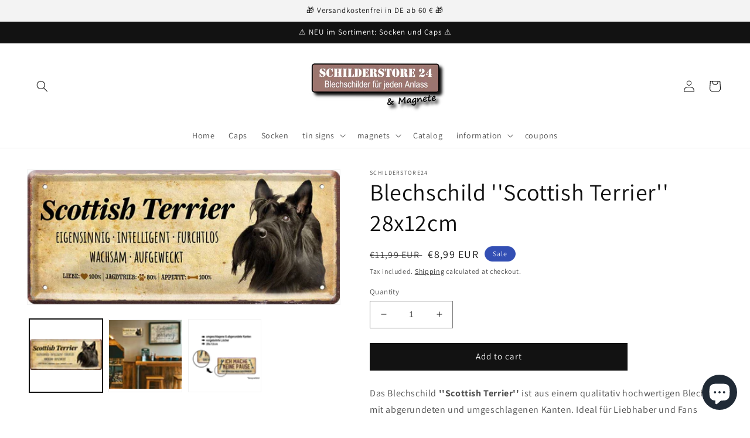

--- FILE ---
content_type: text/html; charset=utf-8
request_url: https://schilderstore24.com/en/products/blechschild-scottish-terrier-28x12cm
body_size: 105605
content:
<!doctype html>
<html class="no-js" lang="en">
  <head>
    <!-- Google tag (gtag.js) -->
<script async src="https://www.googletagmanager.com/gtag/js?id=Tag_ID"></script>
<script>
 window.dataLayer = window.dataLayer || [];
 function gtag(){dataLayer.push(arguments);}
 gtag('js', new Date());
 gtag('config', 'Tag_ID');
</script>
    <!-- Event snippet for Google Shopping App Purchase conversion page -->
<script>
  gtag('event', 'conversion', {
      'send_to': 'AW-10879989191/3jJvCPSlvLADEMfr_cMo',
      'value': 1.0,
      'currency': 'EUR',
      'transaction_id': ''
  });
</script>
    <meta charset="utf-8">
    <meta http-equiv="X-UA-Compatible" content="IE=edge">
    <meta name="viewport" content="width=device-width,initial-scale=1">
    <meta name="theme-color" content="">
    <link rel="canonical" href="https://schilderstore24.com/en/products/blechschild-scottish-terrier-28x12cm">
    <link rel="preconnect" href="https://cdn.shopify.com" crossorigin><link rel="icon" type="image/png" href="//schilderstore24.com/cdn/shop/files/favicon2_57017697-06d8-4d9e-a77b-d36980e8dfa1.png?crop=center&height=32&v=1662138288&width=32"><link rel="preconnect" href="https://fonts.shopifycdn.com" crossorigin><title>
      Blechschild &#39;&#39;Scottish Terrier&#39;&#39; 28x12cm
 &ndash; Schilderstore24</title>

    
      <meta name="description" content="Schilderstore24 tin signs are perfect as a gift for Christmas, birthdays, celebrations, parties, barbecues, name days, public holidays, girls&#39; evenings, weddings. Always stylish in the living room, party room, garage, practice, office, café, house entrance pet animal friend cuddly home cat dog hamster guinea pig house">
    

    

<meta property="og:site_name" content="Schilderstore24">
<meta property="og:url" content="https://schilderstore24.com/en/products/blechschild-scottish-terrier-28x12cm">
<meta property="og:title" content="Blechschild &#39;&#39;Scottish Terrier&#39;&#39; 28x12cm">
<meta property="og:type" content="product">
<meta property="og:description" content="Schilderstore24 tin signs are perfect as a gift for Christmas, birthdays, celebrations, parties, barbecues, name days, public holidays, girls&#39; evenings, weddings. Always stylish in the living room, party room, garage, practice, office, café, house entrance pet animal friend cuddly home cat dog hamster guinea pig house"><meta property="og:image" content="http://schilderstore24.com/cdn/shop/products/Blechschild_Scottish_Terrier.jpg?v=1629396101">
  <meta property="og:image:secure_url" content="https://schilderstore24.com/cdn/shop/products/Blechschild_Scottish_Terrier.jpg?v=1629396101">
  <meta property="og:image:width" content="960">
  <meta property="og:image:height" content="411"><meta property="og:price:amount" content="8,99">
  <meta property="og:price:currency" content="EUR"><meta name="twitter:card" content="summary_large_image">
<meta name="twitter:title" content="Blechschild &#39;&#39;Scottish Terrier&#39;&#39; 28x12cm">
<meta name="twitter:description" content="Schilderstore24 tin signs are perfect as a gift for Christmas, birthdays, celebrations, parties, barbecues, name days, public holidays, girls&#39; evenings, weddings. Always stylish in the living room, party room, garage, practice, office, café, house entrance pet animal friend cuddly home cat dog hamster guinea pig house">


    <script src="//schilderstore24.com/cdn/shop/t/6/assets/global.js?v=24850326154503943211654885014" defer="defer"></script>
    <script>window.performance && window.performance.mark && window.performance.mark('shopify.content_for_header.start');</script><meta name="facebook-domain-verification" content="svty8hcf5kz9ak9goabupgzk5g8ftc">
<meta name="google-site-verification" content="Gz6Lh0AHMEUVGig4Xw9lwGRhTQTZPCT0dGr5AAFpTVI">
<meta id="shopify-digital-wallet" name="shopify-digital-wallet" content="/59095679182/digital_wallets/dialog">
<meta name="shopify-checkout-api-token" content="30f793e1963456056d957ab59bf65f50">
<meta id="in-context-paypal-metadata" data-shop-id="59095679182" data-venmo-supported="false" data-environment="production" data-locale="en_US" data-paypal-v4="true" data-currency="EUR">
<link rel="alternate" hreflang="x-default" href="https://schilderstore24.com/products/blechschild-scottish-terrier-28x12cm">
<link rel="alternate" hreflang="de" href="https://schilderstore24.com/products/blechschild-scottish-terrier-28x12cm">
<link rel="alternate" hreflang="en" href="https://schilderstore24.com/en/products/blechschild-scottish-terrier-28x12cm">
<link rel="alternate" hreflang="de-FR" href="https://schilderstore24.com/de-fr/products/blechschild-scottish-terrier-28x12cm">
<link rel="alternate" hreflang="de-AT" href="https://schilderstore24.com/de-at/products/blechschild-scottish-terrier-28x12cm">
<link rel="alternate" type="application/json+oembed" href="https://schilderstore24.com/en/products/blechschild-scottish-terrier-28x12cm.oembed">
<script async="async" src="/checkouts/internal/preloads.js?locale=en-DE"></script>
<link rel="preconnect" href="https://shop.app" crossorigin="anonymous">
<script async="async" src="https://shop.app/checkouts/internal/preloads.js?locale=en-DE&shop_id=59095679182" crossorigin="anonymous"></script>
<script id="apple-pay-shop-capabilities" type="application/json">{"shopId":59095679182,"countryCode":"DE","currencyCode":"EUR","merchantCapabilities":["supports3DS"],"merchantId":"gid:\/\/shopify\/Shop\/59095679182","merchantName":"Schilderstore24","requiredBillingContactFields":["postalAddress","email"],"requiredShippingContactFields":["postalAddress","email"],"shippingType":"shipping","supportedNetworks":["visa","maestro","masterCard","amex"],"total":{"type":"pending","label":"Schilderstore24","amount":"1.00"},"shopifyPaymentsEnabled":true,"supportsSubscriptions":true}</script>
<script id="shopify-features" type="application/json">{"accessToken":"30f793e1963456056d957ab59bf65f50","betas":["rich-media-storefront-analytics"],"domain":"schilderstore24.com","predictiveSearch":true,"shopId":59095679182,"locale":"en"}</script>
<script>var Shopify = Shopify || {};
Shopify.shop = "schilderstore24.myshopify.com";
Shopify.locale = "en";
Shopify.currency = {"active":"EUR","rate":"1.0"};
Shopify.country = "DE";
Shopify.theme = {"name":"Dawn","id":133179146505,"schema_name":"Dawn","schema_version":"5.0.0","theme_store_id":887,"role":"main"};
Shopify.theme.handle = "null";
Shopify.theme.style = {"id":null,"handle":null};
Shopify.cdnHost = "schilderstore24.com/cdn";
Shopify.routes = Shopify.routes || {};
Shopify.routes.root = "/en/";</script>
<script type="module">!function(o){(o.Shopify=o.Shopify||{}).modules=!0}(window);</script>
<script>!function(o){function n(){var o=[];function n(){o.push(Array.prototype.slice.apply(arguments))}return n.q=o,n}var t=o.Shopify=o.Shopify||{};t.loadFeatures=n(),t.autoloadFeatures=n()}(window);</script>
<script>
  window.ShopifyPay = window.ShopifyPay || {};
  window.ShopifyPay.apiHost = "shop.app\/pay";
  window.ShopifyPay.redirectState = null;
</script>
<script id="shop-js-analytics" type="application/json">{"pageType":"product"}</script>
<script defer="defer" async type="module" src="//schilderstore24.com/cdn/shopifycloud/shop-js/modules/v2/client.init-shop-cart-sync_BT-GjEfc.en.esm.js"></script>
<script defer="defer" async type="module" src="//schilderstore24.com/cdn/shopifycloud/shop-js/modules/v2/chunk.common_D58fp_Oc.esm.js"></script>
<script defer="defer" async type="module" src="//schilderstore24.com/cdn/shopifycloud/shop-js/modules/v2/chunk.modal_xMitdFEc.esm.js"></script>
<script type="module">
  await import("//schilderstore24.com/cdn/shopifycloud/shop-js/modules/v2/client.init-shop-cart-sync_BT-GjEfc.en.esm.js");
await import("//schilderstore24.com/cdn/shopifycloud/shop-js/modules/v2/chunk.common_D58fp_Oc.esm.js");
await import("//schilderstore24.com/cdn/shopifycloud/shop-js/modules/v2/chunk.modal_xMitdFEc.esm.js");

  window.Shopify.SignInWithShop?.initShopCartSync?.({"fedCMEnabled":true,"windoidEnabled":true});

</script>
<script>
  window.Shopify = window.Shopify || {};
  if (!window.Shopify.featureAssets) window.Shopify.featureAssets = {};
  window.Shopify.featureAssets['shop-js'] = {"shop-cart-sync":["modules/v2/client.shop-cart-sync_DZOKe7Ll.en.esm.js","modules/v2/chunk.common_D58fp_Oc.esm.js","modules/v2/chunk.modal_xMitdFEc.esm.js"],"init-fed-cm":["modules/v2/client.init-fed-cm_B6oLuCjv.en.esm.js","modules/v2/chunk.common_D58fp_Oc.esm.js","modules/v2/chunk.modal_xMitdFEc.esm.js"],"shop-cash-offers":["modules/v2/client.shop-cash-offers_D2sdYoxE.en.esm.js","modules/v2/chunk.common_D58fp_Oc.esm.js","modules/v2/chunk.modal_xMitdFEc.esm.js"],"shop-login-button":["modules/v2/client.shop-login-button_QeVjl5Y3.en.esm.js","modules/v2/chunk.common_D58fp_Oc.esm.js","modules/v2/chunk.modal_xMitdFEc.esm.js"],"pay-button":["modules/v2/client.pay-button_DXTOsIq6.en.esm.js","modules/v2/chunk.common_D58fp_Oc.esm.js","modules/v2/chunk.modal_xMitdFEc.esm.js"],"shop-button":["modules/v2/client.shop-button_DQZHx9pm.en.esm.js","modules/v2/chunk.common_D58fp_Oc.esm.js","modules/v2/chunk.modal_xMitdFEc.esm.js"],"avatar":["modules/v2/client.avatar_BTnouDA3.en.esm.js"],"init-windoid":["modules/v2/client.init-windoid_CR1B-cfM.en.esm.js","modules/v2/chunk.common_D58fp_Oc.esm.js","modules/v2/chunk.modal_xMitdFEc.esm.js"],"init-shop-for-new-customer-accounts":["modules/v2/client.init-shop-for-new-customer-accounts_C_vY_xzh.en.esm.js","modules/v2/client.shop-login-button_QeVjl5Y3.en.esm.js","modules/v2/chunk.common_D58fp_Oc.esm.js","modules/v2/chunk.modal_xMitdFEc.esm.js"],"init-shop-email-lookup-coordinator":["modules/v2/client.init-shop-email-lookup-coordinator_BI7n9ZSv.en.esm.js","modules/v2/chunk.common_D58fp_Oc.esm.js","modules/v2/chunk.modal_xMitdFEc.esm.js"],"init-shop-cart-sync":["modules/v2/client.init-shop-cart-sync_BT-GjEfc.en.esm.js","modules/v2/chunk.common_D58fp_Oc.esm.js","modules/v2/chunk.modal_xMitdFEc.esm.js"],"shop-toast-manager":["modules/v2/client.shop-toast-manager_DiYdP3xc.en.esm.js","modules/v2/chunk.common_D58fp_Oc.esm.js","modules/v2/chunk.modal_xMitdFEc.esm.js"],"init-customer-accounts":["modules/v2/client.init-customer-accounts_D9ZNqS-Q.en.esm.js","modules/v2/client.shop-login-button_QeVjl5Y3.en.esm.js","modules/v2/chunk.common_D58fp_Oc.esm.js","modules/v2/chunk.modal_xMitdFEc.esm.js"],"init-customer-accounts-sign-up":["modules/v2/client.init-customer-accounts-sign-up_iGw4briv.en.esm.js","modules/v2/client.shop-login-button_QeVjl5Y3.en.esm.js","modules/v2/chunk.common_D58fp_Oc.esm.js","modules/v2/chunk.modal_xMitdFEc.esm.js"],"shop-follow-button":["modules/v2/client.shop-follow-button_CqMgW2wH.en.esm.js","modules/v2/chunk.common_D58fp_Oc.esm.js","modules/v2/chunk.modal_xMitdFEc.esm.js"],"checkout-modal":["modules/v2/client.checkout-modal_xHeaAweL.en.esm.js","modules/v2/chunk.common_D58fp_Oc.esm.js","modules/v2/chunk.modal_xMitdFEc.esm.js"],"shop-login":["modules/v2/client.shop-login_D91U-Q7h.en.esm.js","modules/v2/chunk.common_D58fp_Oc.esm.js","modules/v2/chunk.modal_xMitdFEc.esm.js"],"lead-capture":["modules/v2/client.lead-capture_BJmE1dJe.en.esm.js","modules/v2/chunk.common_D58fp_Oc.esm.js","modules/v2/chunk.modal_xMitdFEc.esm.js"],"payment-terms":["modules/v2/client.payment-terms_Ci9AEqFq.en.esm.js","modules/v2/chunk.common_D58fp_Oc.esm.js","modules/v2/chunk.modal_xMitdFEc.esm.js"]};
</script>
<script>(function() {
  var isLoaded = false;
  function asyncLoad() {
    if (isLoaded) return;
    isLoaded = true;
    var urls = ["https:\/\/tseish-app.connect.trustedshops.com\/esc.js?apiBaseUrl=aHR0cHM6Ly90c2Vpc2gtYXBwLmNvbm5lY3QudHJ1c3RlZHNob3BzLmNvbQ==\u0026instanceId=c2NoaWxkZXJzdG9yZTI0Lm15c2hvcGlmeS5jb20=\u0026shop=schilderstore24.myshopify.com"];
    for (var i = 0; i < urls.length; i++) {
      var s = document.createElement('script');
      s.type = 'text/javascript';
      s.async = true;
      s.src = urls[i];
      var x = document.getElementsByTagName('script')[0];
      x.parentNode.insertBefore(s, x);
    }
  };
  if(window.attachEvent) {
    window.attachEvent('onload', asyncLoad);
  } else {
    window.addEventListener('load', asyncLoad, false);
  }
})();</script>
<script id="__st">var __st={"a":59095679182,"offset":3600,"reqid":"70227663-2fe1-4241-a632-4701778d6af2-1769421503","pageurl":"schilderstore24.com\/en\/products\/blechschild-scottish-terrier-28x12cm","u":"5f546131477b","p":"product","rtyp":"product","rid":6737188126926};</script>
<script>window.ShopifyPaypalV4VisibilityTracking = true;</script>
<script id="captcha-bootstrap">!function(){'use strict';const t='contact',e='account',n='new_comment',o=[[t,t],['blogs',n],['comments',n],[t,'customer']],c=[[e,'customer_login'],[e,'guest_login'],[e,'recover_customer_password'],[e,'create_customer']],r=t=>t.map((([t,e])=>`form[action*='/${t}']:not([data-nocaptcha='true']) input[name='form_type'][value='${e}']`)).join(','),a=t=>()=>t?[...document.querySelectorAll(t)].map((t=>t.form)):[];function s(){const t=[...o],e=r(t);return a(e)}const i='password',u='form_key',d=['recaptcha-v3-token','g-recaptcha-response','h-captcha-response',i],f=()=>{try{return window.sessionStorage}catch{return}},m='__shopify_v',_=t=>t.elements[u];function p(t,e,n=!1){try{const o=window.sessionStorage,c=JSON.parse(o.getItem(e)),{data:r}=function(t){const{data:e,action:n}=t;return t[m]||n?{data:e,action:n}:{data:t,action:n}}(c);for(const[e,n]of Object.entries(r))t.elements[e]&&(t.elements[e].value=n);n&&o.removeItem(e)}catch(o){console.error('form repopulation failed',{error:o})}}const l='form_type',E='cptcha';function T(t){t.dataset[E]=!0}const w=window,h=w.document,L='Shopify',v='ce_forms',y='captcha';let A=!1;((t,e)=>{const n=(g='f06e6c50-85a8-45c8-87d0-21a2b65856fe',I='https://cdn.shopify.com/shopifycloud/storefront-forms-hcaptcha/ce_storefront_forms_captcha_hcaptcha.v1.5.2.iife.js',D={infoText:'Protected by hCaptcha',privacyText:'Privacy',termsText:'Terms'},(t,e,n)=>{const o=w[L][v],c=o.bindForm;if(c)return c(t,g,e,D).then(n);var r;o.q.push([[t,g,e,D],n]),r=I,A||(h.body.append(Object.assign(h.createElement('script'),{id:'captcha-provider',async:!0,src:r})),A=!0)});var g,I,D;w[L]=w[L]||{},w[L][v]=w[L][v]||{},w[L][v].q=[],w[L][y]=w[L][y]||{},w[L][y].protect=function(t,e){n(t,void 0,e),T(t)},Object.freeze(w[L][y]),function(t,e,n,w,h,L){const[v,y,A,g]=function(t,e,n){const i=e?o:[],u=t?c:[],d=[...i,...u],f=r(d),m=r(i),_=r(d.filter((([t,e])=>n.includes(e))));return[a(f),a(m),a(_),s()]}(w,h,L),I=t=>{const e=t.target;return e instanceof HTMLFormElement?e:e&&e.form},D=t=>v().includes(t);t.addEventListener('submit',(t=>{const e=I(t);if(!e)return;const n=D(e)&&!e.dataset.hcaptchaBound&&!e.dataset.recaptchaBound,o=_(e),c=g().includes(e)&&(!o||!o.value);(n||c)&&t.preventDefault(),c&&!n&&(function(t){try{if(!f())return;!function(t){const e=f();if(!e)return;const n=_(t);if(!n)return;const o=n.value;o&&e.removeItem(o)}(t);const e=Array.from(Array(32),(()=>Math.random().toString(36)[2])).join('');!function(t,e){_(t)||t.append(Object.assign(document.createElement('input'),{type:'hidden',name:u})),t.elements[u].value=e}(t,e),function(t,e){const n=f();if(!n)return;const o=[...t.querySelectorAll(`input[type='${i}']`)].map((({name:t})=>t)),c=[...d,...o],r={};for(const[a,s]of new FormData(t).entries())c.includes(a)||(r[a]=s);n.setItem(e,JSON.stringify({[m]:1,action:t.action,data:r}))}(t,e)}catch(e){console.error('failed to persist form',e)}}(e),e.submit())}));const S=(t,e)=>{t&&!t.dataset[E]&&(n(t,e.some((e=>e===t))),T(t))};for(const o of['focusin','change'])t.addEventListener(o,(t=>{const e=I(t);D(e)&&S(e,y())}));const B=e.get('form_key'),M=e.get(l),P=B&&M;t.addEventListener('DOMContentLoaded',(()=>{const t=y();if(P)for(const e of t)e.elements[l].value===M&&p(e,B);[...new Set([...A(),...v().filter((t=>'true'===t.dataset.shopifyCaptcha))])].forEach((e=>S(e,t)))}))}(h,new URLSearchParams(w.location.search),n,t,e,['guest_login'])})(!0,!0)}();</script>
<script integrity="sha256-4kQ18oKyAcykRKYeNunJcIwy7WH5gtpwJnB7kiuLZ1E=" data-source-attribution="shopify.loadfeatures" defer="defer" src="//schilderstore24.com/cdn/shopifycloud/storefront/assets/storefront/load_feature-a0a9edcb.js" crossorigin="anonymous"></script>
<script crossorigin="anonymous" defer="defer" src="//schilderstore24.com/cdn/shopifycloud/storefront/assets/shopify_pay/storefront-65b4c6d7.js?v=20250812"></script>
<script data-source-attribution="shopify.dynamic_checkout.dynamic.init">var Shopify=Shopify||{};Shopify.PaymentButton=Shopify.PaymentButton||{isStorefrontPortableWallets:!0,init:function(){window.Shopify.PaymentButton.init=function(){};var t=document.createElement("script");t.src="https://schilderstore24.com/cdn/shopifycloud/portable-wallets/latest/portable-wallets.en.js",t.type="module",document.head.appendChild(t)}};
</script>
<script data-source-attribution="shopify.dynamic_checkout.buyer_consent">
  function portableWalletsHideBuyerConsent(e){var t=document.getElementById("shopify-buyer-consent"),n=document.getElementById("shopify-subscription-policy-button");t&&n&&(t.classList.add("hidden"),t.setAttribute("aria-hidden","true"),n.removeEventListener("click",e))}function portableWalletsShowBuyerConsent(e){var t=document.getElementById("shopify-buyer-consent"),n=document.getElementById("shopify-subscription-policy-button");t&&n&&(t.classList.remove("hidden"),t.removeAttribute("aria-hidden"),n.addEventListener("click",e))}window.Shopify?.PaymentButton&&(window.Shopify.PaymentButton.hideBuyerConsent=portableWalletsHideBuyerConsent,window.Shopify.PaymentButton.showBuyerConsent=portableWalletsShowBuyerConsent);
</script>
<script data-source-attribution="shopify.dynamic_checkout.cart.bootstrap">document.addEventListener("DOMContentLoaded",(function(){function t(){return document.querySelector("shopify-accelerated-checkout-cart, shopify-accelerated-checkout")}if(t())Shopify.PaymentButton.init();else{new MutationObserver((function(e,n){t()&&(Shopify.PaymentButton.init(),n.disconnect())})).observe(document.body,{childList:!0,subtree:!0})}}));
</script>
<link id="shopify-accelerated-checkout-styles" rel="stylesheet" media="screen" href="https://schilderstore24.com/cdn/shopifycloud/portable-wallets/latest/accelerated-checkout-backwards-compat.css" crossorigin="anonymous">
<style id="shopify-accelerated-checkout-cart">
        #shopify-buyer-consent {
  margin-top: 1em;
  display: inline-block;
  width: 100%;
}

#shopify-buyer-consent.hidden {
  display: none;
}

#shopify-subscription-policy-button {
  background: none;
  border: none;
  padding: 0;
  text-decoration: underline;
  font-size: inherit;
  cursor: pointer;
}

#shopify-subscription-policy-button::before {
  box-shadow: none;
}

      </style>
<script id="sections-script" data-sections="header,footer" defer="defer" src="//schilderstore24.com/cdn/shop/t/6/compiled_assets/scripts.js?v=1803"></script>
<script>window.performance && window.performance.mark && window.performance.mark('shopify.content_for_header.end');</script>


    <style data-shopify>
      @font-face {
  font-family: Assistant;
  font-weight: 400;
  font-style: normal;
  font-display: swap;
  src: url("//schilderstore24.com/cdn/fonts/assistant/assistant_n4.9120912a469cad1cc292572851508ca49d12e768.woff2") format("woff2"),
       url("//schilderstore24.com/cdn/fonts/assistant/assistant_n4.6e9875ce64e0fefcd3f4446b7ec9036b3ddd2985.woff") format("woff");
}

      @font-face {
  font-family: Assistant;
  font-weight: 700;
  font-style: normal;
  font-display: swap;
  src: url("//schilderstore24.com/cdn/fonts/assistant/assistant_n7.bf44452348ec8b8efa3aa3068825305886b1c83c.woff2") format("woff2"),
       url("//schilderstore24.com/cdn/fonts/assistant/assistant_n7.0c887fee83f6b3bda822f1150b912c72da0f7b64.woff") format("woff");
}

      
      
      @font-face {
  font-family: Assistant;
  font-weight: 400;
  font-style: normal;
  font-display: swap;
  src: url("//schilderstore24.com/cdn/fonts/assistant/assistant_n4.9120912a469cad1cc292572851508ca49d12e768.woff2") format("woff2"),
       url("//schilderstore24.com/cdn/fonts/assistant/assistant_n4.6e9875ce64e0fefcd3f4446b7ec9036b3ddd2985.woff") format("woff");
}


      :root {
        --font-body-family: Assistant, sans-serif;
        --font-body-style: normal;
        --font-body-weight: 400;
        --font-body-weight-bold: 700;

        --font-heading-family: Assistant, sans-serif;
        --font-heading-style: normal;
        --font-heading-weight: 400;

        --font-body-scale: 1.0;
        --font-heading-scale: 1.0;

        --color-base-text: 18, 18, 18;
        --color-shadow: 18, 18, 18;
        --color-base-background-1: 255, 255, 255;
        --color-base-background-2: 243, 243, 243;
        --color-base-solid-button-labels: 255, 255, 255;
        --color-base-outline-button-labels: 18, 18, 18;
        --color-base-accent-1: 18, 18, 18;
        --color-base-accent-2: 51, 79, 180;
        --payment-terms-background-color: #ffffff;

        --gradient-base-background-1: #ffffff;
        --gradient-base-background-2: #f3f3f3;
        --gradient-base-accent-1: #121212;
        --gradient-base-accent-2: #334fb4;

        --media-padding: px;
        --media-border-opacity: 0.05;
        --media-border-width: 1px;
        --media-radius: 0px;
        --media-shadow-opacity: 0.0;
        --media-shadow-horizontal-offset: 0px;
        --media-shadow-vertical-offset: 4px;
        --media-shadow-blur-radius: 5px;

        --page-width: 130rem;
        --page-width-margin: 0rem;

        --card-image-padding: 0.0rem;
        --card-corner-radius: 0.0rem;
        --card-text-alignment: left;
        --card-border-width: 0.0rem;
        --card-border-opacity: 0.1;
        --card-shadow-opacity: 0.0;
        --card-shadow-horizontal-offset: 0.0rem;
        --card-shadow-vertical-offset: 0.4rem;
        --card-shadow-blur-radius: 0.5rem;

        --badge-corner-radius: 4.0rem;

        --popup-border-width: 1px;
        --popup-border-opacity: 0.1;
        --popup-corner-radius: 0px;
        --popup-shadow-opacity: 0.0;
        --popup-shadow-horizontal-offset: 0px;
        --popup-shadow-vertical-offset: 4px;
        --popup-shadow-blur-radius: 5px;

        --drawer-border-width: 1px;
        --drawer-border-opacity: 0.1;
        --drawer-shadow-opacity: 0.0;
        --drawer-shadow-horizontal-offset: 0px;
        --drawer-shadow-vertical-offset: 4px;
        --drawer-shadow-blur-radius: 5px;

        --spacing-sections-desktop: 0px;
        --spacing-sections-mobile: 0px;

        --grid-desktop-vertical-spacing: 8px;
        --grid-desktop-horizontal-spacing: 8px;
        --grid-mobile-vertical-spacing: 4px;
        --grid-mobile-horizontal-spacing: 4px;

        --text-boxes-border-opacity: 0.1;
        --text-boxes-border-width: 0px;
        --text-boxes-radius: 0px;
        --text-boxes-shadow-opacity: 0.0;
        --text-boxes-shadow-horizontal-offset: 0px;
        --text-boxes-shadow-vertical-offset: 4px;
        --text-boxes-shadow-blur-radius: 5px;

        --buttons-radius: 0px;
        --buttons-radius-outset: 0px;
        --buttons-border-width: 1px;
        --buttons-border-opacity: 1.0;
        --buttons-shadow-opacity: 0.0;
        --buttons-shadow-horizontal-offset: 0px;
        --buttons-shadow-vertical-offset: 4px;
        --buttons-shadow-blur-radius: 5px;
        --buttons-border-offset: 0px;

        --inputs-radius: 0px;
        --inputs-border-width: 1px;
        --inputs-border-opacity: 0.55;
        --inputs-shadow-opacity: 0.0;
        --inputs-shadow-horizontal-offset: 0px;
        --inputs-margin-offset: 0px;
        --inputs-shadow-vertical-offset: 4px;
        --inputs-shadow-blur-radius: 5px;
        --inputs-radius-outset: 0px;

        --variant-pills-radius: 40px;
        --variant-pills-border-width: 1px;
        --variant-pills-border-opacity: 0.55;
        --variant-pills-shadow-opacity: 0.0;
        --variant-pills-shadow-horizontal-offset: 0px;
        --variant-pills-shadow-vertical-offset: 4px;
        --variant-pills-shadow-blur-radius: 5px;
      }

      *,
      *::before,
      *::after {
        box-sizing: inherit;
      }

      html {
        box-sizing: border-box;
        font-size: calc(var(--font-body-scale) * 62.5%);
        height: 100%;
      }

      body {
        display: grid;
        grid-template-rows: auto auto 1fr auto;
        grid-template-columns: 100%;
        min-height: 100%;
        margin: 0;
        font-size: 1.5rem;
        letter-spacing: 0.06rem;
        line-height: calc(1 + 0.8 / var(--font-body-scale));
        font-family: var(--font-body-family);
        font-style: var(--font-body-style);
        font-weight: var(--font-body-weight);
      }

      @media screen and (min-width: 750px) {
        body {
          font-size: 1.6rem;
        }
      }
    </style>

    <link href="//schilderstore24.com/cdn/shop/t/6/assets/base.css?v=33648442733440060821654885032" rel="stylesheet" type="text/css" media="all" />
<link rel="preload" as="font" href="//schilderstore24.com/cdn/fonts/assistant/assistant_n4.9120912a469cad1cc292572851508ca49d12e768.woff2" type="font/woff2" crossorigin><link rel="preload" as="font" href="//schilderstore24.com/cdn/fonts/assistant/assistant_n4.9120912a469cad1cc292572851508ca49d12e768.woff2" type="font/woff2" crossorigin><link rel="stylesheet" href="//schilderstore24.com/cdn/shop/t/6/assets/component-predictive-search.css?v=165644661289088488651654885008" media="print" onload="this.media='all'"><script>document.documentElement.className = document.documentElement.className.replace('no-js', 'js');
    if (Shopify.designMode) {
      document.documentElement.classList.add('shopify-design-mode');
    }
    </script>
  <!-- BEGIN app block: shopify://apps/complianz-gdpr-cookie-consent/blocks/bc-block/e49729f0-d37d-4e24-ac65-e0e2f472ac27 -->

    
    
<link id='complianz-css' rel="stylesheet" href=https://cdn.shopify.com/extensions/019be05e-f673-7a8f-bd4e-ed0da9930f96/gdpr-legal-cookie-75/assets/complainz.css media="print" onload="this.media='all'">
    <style>
        #Compliance-iframe.Compliance-iframe-branded > div.purposes-header,
        #Compliance-iframe.Compliance-iframe-branded > div.cmplc-cmp-header,
        #purposes-container > div.purposes-header,
        #Compliance-cs-banner .Compliance-cs-brand {
            background-color: #ffffff !important;
            color: #000000!important;
        }
        #Compliance-iframe.Compliance-iframe-branded .purposes-header .cmplc-btn-cp ,
        #Compliance-iframe.Compliance-iframe-branded .purposes-header .cmplc-btn-cp:hover,
        #Compliance-iframe.Compliance-iframe-branded .purposes-header .cmplc-btn-back:hover  {
            background-color: #ffffff !important;
            opacity: 1 !important;
        }
        #Compliance-cs-banner .cmplc-toggle .cmplc-toggle-label {
            color: #ffffff!important;
        }
        #Compliance-iframe.Compliance-iframe-branded .purposes-header .cmplc-btn-cp:hover,
        #Compliance-iframe.Compliance-iframe-branded .purposes-header .cmplc-btn-back:hover {
            background-color: #000000!important;
            color: #ffffff!important;
        }
        #Compliance-cs-banner #Compliance-cs-title {
            font-size: 14px !important;
        }
        #Compliance-cs-banner .Compliance-cs-content,
        #Compliance-cs-title,
        .cmplc-toggle-checkbox.granular-control-checkbox span {
            background-color: #ffffff !important;
            color: #000000 !important;
            font-size: 14px !important;
        }
        #Compliance-cs-banner .Compliance-cs-close-btn {
            font-size: 14px !important;
            background-color: #ffffff !important;
        }
        #Compliance-cs-banner .Compliance-cs-opt-group {
            color: #ffffff !important;
        }
        #Compliance-cs-banner .Compliance-cs-opt-group button,
        .Compliance-alert button.Compliance-button-cancel {
            background-color: #4ba733!important;
            color: #ffffff!important;
        }
        #Compliance-cs-banner .Compliance-cs-opt-group button.Compliance-cs-accept-btn,
        #Compliance-cs-banner .Compliance-cs-opt-group button.Compliance-cs-btn-primary,
        .Compliance-alert button.Compliance-button-confirm {
            background-color: #4ba733 !important;
            color: #ffffff !important;
        }
        #Compliance-cs-banner .Compliance-cs-opt-group button.Compliance-cs-reject-btn {
            background-color: #4ba733!important;
            color: #ffffff!important;
        }

        #Compliance-cs-banner .Compliance-banner-content button {
            cursor: pointer !important;
            color: currentColor !important;
            text-decoration: underline !important;
            border: none !important;
            background-color: transparent !important;
            font-size: 100% !important;
            padding: 0 !important;
        }

        #Compliance-cs-banner .Compliance-cs-opt-group button {
            border-radius: 4px !important;
            padding-block: 10px !important;
        }
        @media (min-width: 640px) {
            #Compliance-cs-banner.Compliance-cs-default-floating:not(.Compliance-cs-top):not(.Compliance-cs-center) .Compliance-cs-container, #Compliance-cs-banner.Compliance-cs-default-floating:not(.Compliance-cs-bottom):not(.Compliance-cs-center) .Compliance-cs-container, #Compliance-cs-banner.Compliance-cs-default-floating.Compliance-cs-center:not(.Compliance-cs-top):not(.Compliance-cs-bottom) .Compliance-cs-container {
                width: 560px !important;
            }
            #Compliance-cs-banner.Compliance-cs-default-floating:not(.Compliance-cs-top):not(.Compliance-cs-center) .Compliance-cs-opt-group, #Compliance-cs-banner.Compliance-cs-default-floating:not(.Compliance-cs-bottom):not(.Compliance-cs-center) .Compliance-cs-opt-group, #Compliance-cs-banner.Compliance-cs-default-floating.Compliance-cs-center:not(.Compliance-cs-top):not(.Compliance-cs-bottom) .Compliance-cs-opt-group {
                flex-direction: row !important;
            }
            #Compliance-cs-banner .Compliance-cs-opt-group button:not(:last-of-type),
            #Compliance-cs-banner .Compliance-cs-opt-group button {
                margin-right: 4px !important;
            }
            #Compliance-cs-banner .Compliance-cs-container .Compliance-cs-brand {
                position: absolute !important;
                inset-block-start: 6px;
            }
        }
        #Compliance-cs-banner.Compliance-cs-default-floating:not(.Compliance-cs-top):not(.Compliance-cs-center) .Compliance-cs-opt-group > div, #Compliance-cs-banner.Compliance-cs-default-floating:not(.Compliance-cs-bottom):not(.Compliance-cs-center) .Compliance-cs-opt-group > div, #Compliance-cs-banner.Compliance-cs-default-floating.Compliance-cs-center:not(.Compliance-cs-top):not(.Compliance-cs-bottom) .Compliance-cs-opt-group > div {
            flex-direction: row-reverse;
            width: 100% !important;
        }

        .Compliance-cs-brand-badge-outer, .Compliance-cs-brand-badge, #Compliance-cs-banner.Compliance-cs-default-floating.Compliance-cs-bottom .Compliance-cs-brand-badge-outer,
        #Compliance-cs-banner.Compliance-cs-default.Compliance-cs-bottom .Compliance-cs-brand-badge-outer,
        #Compliance-cs-banner.Compliance-cs-default:not(.Compliance-cs-left) .Compliance-cs-brand-badge-outer,
        #Compliance-cs-banner.Compliance-cs-default-floating:not(.Compliance-cs-left) .Compliance-cs-brand-badge-outer {
            display: none !important
        }

        #Compliance-cs-banner:not(.Compliance-cs-top):not(.Compliance-cs-bottom) .Compliance-cs-container.Compliance-cs-themed {
            flex-direction: row !important;
        }

        #Compliance-cs-banner #Compliance-cs-title,
        #Compliance-cs-banner #Compliance-cs-custom-title {
            justify-self: center !important;
            font-size: 14px !important;
            font-family: -apple-system,sans-serif !important;
            margin-inline: auto !important;
            width: 55% !important;
            text-align: center;
            font-weight: 600;
            visibility: unset;
        }

        @media (max-width: 640px) {
            #Compliance-cs-banner #Compliance-cs-title,
            #Compliance-cs-banner #Compliance-cs-custom-title {
                display: block;
            }
        }

        #Compliance-cs-banner .Compliance-cs-brand img {
            max-width: 110px !important;
            min-height: 32px !important;
        }
        #Compliance-cs-banner .Compliance-cs-container .Compliance-cs-brand {
            background: none !important;
            padding: 0px !important;
            margin-block-start:10px !important;
            margin-inline-start:16px !important;
        }

        #Compliance-cs-banner .Compliance-cs-opt-group button {
            padding-inline: 4px !important;
        }

    </style>
    
    
    
    

    <script type="text/javascript">
        function loadScript(src) {
            return new Promise((resolve, reject) => {
                const s = document.createElement("script");
                s.src = src;
                s.charset = "UTF-8";
                s.onload = resolve;
                s.onerror = reject;
                document.head.appendChild(s);
            });
        }

        function filterGoogleConsentModeURLs(domainsArray) {
            const googleConsentModeComplianzURls = [
                // 197, # Google Tag Manager:
                {"domain":"s.www.googletagmanager.com", "path":""},
                {"domain":"www.tagmanager.google.com", "path":""},
                {"domain":"www.googletagmanager.com", "path":""},
                {"domain":"googletagmanager.com", "path":""},
                {"domain":"tagassistant.google.com", "path":""},
                {"domain":"tagmanager.google.com", "path":""},

                // 2110, # Google Analytics 4:
                {"domain":"www.analytics.google.com", "path":""},
                {"domain":"www.google-analytics.com", "path":""},
                {"domain":"ssl.google-analytics.com", "path":""},
                {"domain":"google-analytics.com", "path":""},
                {"domain":"analytics.google.com", "path":""},
                {"domain":"region1.google-analytics.com", "path":""},
                {"domain":"region1.analytics.google.com", "path":""},
                {"domain":"*.google-analytics.com", "path":""},
                {"domain":"www.googletagmanager.com", "path":"/gtag/js?id=G"},
                {"domain":"googletagmanager.com", "path":"/gtag/js?id=UA"},
                {"domain":"www.googletagmanager.com", "path":"/gtag/js?id=UA"},
                {"domain":"googletagmanager.com", "path":"/gtag/js?id=G"},

                // 177, # Google Ads conversion tracking:
                {"domain":"googlesyndication.com", "path":""},
                {"domain":"media.admob.com", "path":""},
                {"domain":"gmodules.com", "path":""},
                {"domain":"ad.ytsa.net", "path":""},
                {"domain":"dartmotif.net", "path":""},
                {"domain":"dmtry.com", "path":""},
                {"domain":"go.channelintelligence.com", "path":""},
                {"domain":"googleusercontent.com", "path":""},
                {"domain":"googlevideo.com", "path":""},
                {"domain":"gvt1.com", "path":""},
                {"domain":"links.channelintelligence.com", "path":""},
                {"domain":"obrasilinteirojoga.com.br", "path":""},
                {"domain":"pcdn.tcgmsrv.net", "path":""},
                {"domain":"rdr.tag.channelintelligence.com", "path":""},
                {"domain":"static.googleadsserving.cn", "path":""},
                {"domain":"studioapi.doubleclick.com", "path":""},
                {"domain":"teracent.net", "path":""},
                {"domain":"ttwbs.channelintelligence.com", "path":""},
                {"domain":"wtb.channelintelligence.com", "path":""},
                {"domain":"youknowbest.com", "path":""},
                {"domain":"doubleclick.net", "path":""},
                {"domain":"redirector.gvt1.com", "path":""},

                //116, # Google Ads Remarketing
                {"domain":"googlesyndication.com", "path":""},
                {"domain":"media.admob.com", "path":""},
                {"domain":"gmodules.com", "path":""},
                {"domain":"ad.ytsa.net", "path":""},
                {"domain":"dartmotif.net", "path":""},
                {"domain":"dmtry.com", "path":""},
                {"domain":"go.channelintelligence.com", "path":""},
                {"domain":"googleusercontent.com", "path":""},
                {"domain":"googlevideo.com", "path":""},
                {"domain":"gvt1.com", "path":""},
                {"domain":"links.channelintelligence.com", "path":""},
                {"domain":"obrasilinteirojoga.com.br", "path":""},
                {"domain":"pcdn.tcgmsrv.net", "path":""},
                {"domain":"rdr.tag.channelintelligence.com", "path":""},
                {"domain":"static.googleadsserving.cn", "path":""},
                {"domain":"studioapi.doubleclick.com", "path":""},
                {"domain":"teracent.net", "path":""},
                {"domain":"ttwbs.channelintelligence.com", "path":""},
                {"domain":"wtb.channelintelligence.com", "path":""},
                {"domain":"youknowbest.com", "path":""},
                {"domain":"doubleclick.net", "path":""},
                {"domain":"redirector.gvt1.com", "path":""}
            ];

            if (!Array.isArray(domainsArray)) { 
                return [];
            }

            const blockedPairs = new Map();
            for (const rule of googleConsentModeComplianzURls) {
                if (!blockedPairs.has(rule.domain)) {
                    blockedPairs.set(rule.domain, new Set());
                }
                blockedPairs.get(rule.domain).add(rule.path);
            }

            return domainsArray.filter(item => {
                const paths = blockedPairs.get(item.d);
                return !(paths && paths.has(item.p));
            });
        }

        function setupAutoblockingByDomain() {
            // autoblocking by domain
            const autoblockByDomainArray = [];
            const prefixID = '10000' // to not get mixed with real metis ids
            let cmpBlockerDomains = []
            let cmpCmplcVendorsPurposes = {}
            let counter = 1
            for (const object of autoblockByDomainArray) {
                cmpBlockerDomains.push({
                    d: object.d,
                    p: object.path,
                    v: prefixID + counter,
                });
                counter++;
            }
            
            counter = 1
            for (const object of autoblockByDomainArray) {
                cmpCmplcVendorsPurposes[prefixID + counter] = object?.p ?? '1';
                counter++;
            }

            Object.defineProperty(window, "cmp_cmplc_vendors_purposes", {
                get() {
                    return cmpCmplcVendorsPurposes;
                },
                set(value) {
                    cmpCmplcVendorsPurposes = { ...cmpCmplcVendorsPurposes, ...value };
                }
            });
            const basicGmc = true;


            Object.defineProperty(window, "cmp_importblockerdomains", {
                get() {
                    if (basicGmc) {
                        return filterGoogleConsentModeURLs(cmpBlockerDomains);
                    }
                    return cmpBlockerDomains;
                },
                set(value) {
                    cmpBlockerDomains = [ ...cmpBlockerDomains, ...value ];
                }
            });
        }

        function enforceRejectionRecovery() {
            const base = (window._cmplc = window._cmplc || {});
            const featuresHolder = {};

            function lockFlagOn(holder) {
                const desc = Object.getOwnPropertyDescriptor(holder, 'rejection_recovery');
                if (!desc) {
                    Object.defineProperty(holder, 'rejection_recovery', {
                        get() { return true; },
                        set(_) { /* ignore */ },
                        enumerable: true,
                        configurable: false
                    });
                }
                return holder;
            }

            Object.defineProperty(base, 'csFeatures', {
                configurable: false,
                enumerable: true,
                get() {
                    return featuresHolder;
                },
                set(obj) {
                    if (obj && typeof obj === 'object') {
                        Object.keys(obj).forEach(k => {
                            if (k !== 'rejection_recovery') {
                                featuresHolder[k] = obj[k];
                            }
                        });
                    }
                    // we lock it, it won't try to redefine
                    lockFlagOn(featuresHolder);
                }
            });

            // Ensure an object is exposed even if read early
            if (!('csFeatures' in base)) {
                base.csFeatures = {};
            } else {
                // If someone already set it synchronously, merge and lock now.
                base.csFeatures = base.csFeatures;
            }
        }

        function splitDomains(joinedString) {
            if (!joinedString) {
                return []; // empty string -> empty array
            }
            return joinedString.split(";");
        }

        function setupWhitelist() {
            // Whitelist by domain:
            const whitelistString = "";
            const whitelist_array = [...splitDomains(whitelistString)];
            if (Array.isArray(window?.cmp_block_ignoredomains)) {
                window.cmp_block_ignoredomains = [...whitelist_array, ...window.cmp_block_ignoredomains];
            }
        }

        async function initCompliance() {
            const currentCsConfiguration = {"siteId":4356095,"cookiePolicyIds":{"de":30560386,"en":99761357},"banner":{"acceptButtonDisplay":true,"rejectButtonDisplay":true,"customizeButtonDisplay":true,"position":"float-center","backgroundOverlay":false,"fontSize":"14px","content":"","acceptButtonCaption":"","rejectButtonCaption":"","customizeButtonCaption":"","backgroundColor":"#ffffff","textColor":"#000000","acceptButtonColor":"#4ba733","acceptButtonCaptionColor":"#ffffff","rejectButtonColor":"#4ba733","rejectButtonCaptionColor":"#ffffff","customizeButtonColor":"#4ba733","customizeButtonCaptionColor":"#ffffff","logo":"data:image\/png;base64,iVBORw0KGgoAAAANSUhEUgAAAdYAAACxCAYAAAB5nJwMAAAAAXNSR0IArs4c6QAAIABJREFUeF7svQVwXGmW73kSxDJJlkGSmZnZ5TK7XOSinmbG6Xlv9u1uvJk38DYmNjZiYyI2Yt\/Gm55mLuiq6uoucJnKTGXLzMyMYkje+J17v9RVKm8q5ZIM0\/l1qyRLee\/97vm+7\/wPH49kRoYCGQpkKJChQIYCGQp0GAU8HXanh3+jJ3nuD59af7lPjP3lvnrmzTMUyFDgUVDgSQGnJ2Wej2INM8\/MUCBDgQwFMhR4cAp0uPD9OAPW4zy3B1\/CzJUZCmQokKFAhgKPKwU6BGQfV\/B6XOf1uG6GzLwyFMhQIEOBDAU6jgKfCWAfRwB7HOfUccuVuVOGAhkKZCiQocCTQIEHBtfHDcQet\/k8CYufmWOGAhkKZCiQoUDnUaDdAPs4AdnjNJfOW6LMnTMUyFAgQ4EMBZ40CrQLXB8XMEtnHul85klbrMx8MxTIUCBDgQwFHg0F2gWWIpL25x8HsHKbQzpzS+czj2bJHs5T017ohzOdzFMyFMhQIEOBJ54Cbnw1bX77qIEp2fMTf5dqjo96\/o96B6W90I96opnnZyiQoUCGAo8xBdIF07R47qMEJs8777zj\/dd\/\/VfvjRs3sq5fvx7p3bu3PysrKxoIBHxerzcWjUY95vudO3diPXv29N69ezdaUlLiuXPnjpSUlAi\/Ly0t1Ze9fv16rLy8XK5evWpeXr8PHTpUzp49y7vyWd\/169dDY8aMyTl27FiIf\/MMPmeeFwqFvMyDf3PP3r1767+Z1507d8IlJSX+O3fuREpLS\/m7lJeX61yvX78eFRF9ThKzAX9jGJp7RSQycOBA38WLF6NDhw71nD171rnv9HMDBw6Uixcv6vdwOOy5evVq1H4Hns+7RO3PmOc67+HcBC1okmKDm\/vo88eMGSPHjh2LDR061Hv27Flzj7bmzqV81ryr89nJ5vmg503vNWbMGA9zdNA+8ffM10l\/52cf9Nntuc5J07QOZntunvnsXxwFMnuo45c8kaap\/t0m\/R86sMZiMd\/UqVPL7ty5M7+goGDsxYsXh8RisYJwOBz0+\/2+aDQa8fl83kgkEvV4PN5YLMa\/fZFIJOz3+7OCwWAoOzvbHw6HYz6fLxqLxbJisVjA5\/PlRSKRJp\/PlxOLxcIej8fPtXyPRCIhn8+XFQ6HA1lZWVmhUIh7RSORiN\/r9QZEJDsSiXAP0DTk9Xq9oKrX6xXnPfx+vz8QCATy8vJyAoEA82CeHo\/HExYRnhf2er3Mh1\/67O\/8O+jz+fKDwWBtTk5Ol6amJr7nBoPBiA3gXNvk8XiyY7FYiPcGdEWE9w\/7fD7egfnlBIPBhry8vLzGxsZAdnY2dBGv16ufhXZer9dnQN3j8cRisZjey+Px5EQikYbs7OyujY2NVfn5+V2bmpoaoWUoFIratIwDEMIGQA6dWLNoNNrk9\/vzm5qaavLy8rhHXX5+fnZTU1M4KyvLE40qbul\/uDYSibA+0IfvbETmyj0KoUNubm6XYDBYn52dzTtxD+avGzYWi+naRyIR6MN1Ma\/XG47FYrnhcLg6JyenWyAQ4B5xOoTDYdaLeZjvEb\/f7w2Hw3z38C4ejyeUlZWVGwqF6rOysvIDgUBDTk5OXigUYn3MfuG50Jx9EszLy8tubGwMZ2dnSyQSYU3ZY\/ncw75W94299jyPPcD+DOXm5mY1NTUF7O+RnJycSCwWY6\/pPo1EIo32d\/an7h\/2jb1fdU8y30Ag0JiTkwOdollZWZCFfQIts+1zw75l7Xl\/3YP8Hto2NDQ0FBYW5tXV1TEP5ufx+Xx6Pri\/x+PJsvevWXt4AvfirDXl5ubm19fX1xUUFBSw53Jyclgns9Z++3nOa\/kj+yXg9\/vz2OvstYaGBu7Bu7DWMYRXnst+Ze6xWIx5qTDL8znr4XCYd8xlrxUWFprn+5uamqKsB9fYe1z5GBf7fD42Pb\/nHbLZJ3l5ed3q6+tr7HdoysnJMXuefcpzmQ+0hX5GKNY9n5eXl19XV1fbpUuXgtra2saCgoL4nufs+Xw+nsv+9Nr30D3v97OcMR9nLD8\/v6ChoYFrc9gPnDnWkrnC57Kzsz3wpKysLObFd7Pngx6Phz3PPtX9mpWVlW3zQCUW97D5iJ99WlhYmFVXVxfJz8\/3BAIsr4f7sYfhW3xnX7Bu8FXzfJ99zyz+npeXx\/dQTk4OtETx4EacG\/gHfIs9z\/5RXg3PzM7OVt7MM2pra4Ndu3b1V1dXS2FhYSQUCrE\/g+wp89lAIGDOZZRzypnjHg0NDYH8\/PycmpqaQLdu3bLsz7Em5lxCG4MR8D19R5t363mpqampLyoqKqiurg526dKFv0e7det2vVevXvc3b94cTILJbSkgbkqJK8A+VGCdNGlSSW1t7Vdv3br1xfr6+iEikgswQhx2ocfj4bBAqbS\/24xYqWvu4dAMVTOxf9\/qGfbnkn0m7fm0UA\/tubsIUynnYd7bZdFdr01xnZtMx72M0KI0T3OkQ8u2bqUHxH5+C824rQuNBpywlm5r2mr\/pFprh3bdQpNN3IvJ1tqN\/i77uAUNXZ4bp4uhk+MZ5iA7P8PeTzzgbvvFaS1oS4t23oP9kni+Ui5ZwvubPcd3Pd+Oc+t6H\/uzzmudPMJpEbFvZwGtbblQ65G9X9hzzSicZM8nWev4XN32nNlTbaw1gp4KjU4amukkvnzLaXr0GgSZNniioUsLHtqCKC3PfFtWIz2ntqCMoO60xDnXMJWVLL4n7bm3sig5zyRnwdDHXj8VjgB2nm8rWcyDeSWuvSGjzof1gOQ2LaF\/LDs7+1ZhYeG2wsLCNWPHjt3z4Ycf1iRYFRPB1QhYSkbHXJ3\/Tvw5vpxpc9U0GJ\/rR\/7lX\/7Fu2bNmonHjx\/\/P+rq6hZHo9F8h5nws9w6c22GAhkKZCiQoUCGAulQIJqbm3u\/uLj44+7du\/+8sbHx6Pnz59F6ncCZ+LNxIRmgTaa9ttJcHwawekaPHj3x0qVL\/9rQ0DAfDRUJJsvvk8L8\/Fhhbg4E8fB\/lWRj1hyxyGAQ9YhH3zoSjSKFSDQSFb\/PK6FoRHL8fgmGwpY0p1eh6UYtbcW6pf7s47pYTL+8Xo\/EIjHJyvJLIBgUv88nkVhM\/HoP5iD6OSMUeW3tORKLis\/j1XlwTTgSkSyfX0IR6\/lMgO98zkiwzSqBR6KO3zNTr8cr4UhY52ZLWHpvS5hm9pbW7vPxuajlrLRXi3fgvbP9fp0H80Gq5Z7cI2Y+Bx1jMeF\/FjGavZA8JxKJitdnPd+nc2\/eH4Z+vD\/35O8W\/aBlVLAG+r3W87w+j64Xn+Vv1txFPF6ujei89O9e6x56b4np8\/X9oTzX8v72upnv\/DMaab5W15J3tFbLohWfwYJnLXn8JXU9eEd7nuwb5qNzs\/dVsyZg7ZWWa+Z8rseaB\/SKWjR1avuGdPEDZf\/AZ\/XddC09Eg6zTuw1a\/7Np9T+SdfImoXuC3OtvfcxPUJz+8TYn7N4ijkHenelh02NFhagFsqHPqNZzG5pKTJn0dxb95hjvbjUUh+sjaVqjn2EzWvoZ\/RM8d2sv3Mrxhz6R8LzVR+w34Pza78jv2NvmTOne8peOKWB0sfB2my+YtbBzNHsG73U3jtxciToYhaVkitKiaYXszes9bN4j1JH16E58MC6o2Pu4hF2tjn7cX5oz9\/8zVA8+XTsBTD0gN9ZHpbm\/ZFCX3Vq39Z5deCVWQuz3s69kwBrhpU7WHpS4Gs+L\/ba25+y9k\/z75zqbjoI6vyMnlb4oJ5bvW+4S5cuu0tLS\/\/fxsbGnZcuXcIdyJ\/YYs7vbr8zmyFRy20+Su2dZDs\/75k5c+aAM2fO\/J\/V1dWvhcPhPBjj0H5l0TnjxsZGlvX15uXkqBk3ccdZB95imgxl7l6vhKNRBdRQOCy52dnSFAzpYXeeI8PEFZ7sU8RtguGIAnowbIES33m0ZT8wG89aBDMs5meDsjL\/mAWs4bBkZWVJKByy\/CyGCcY3sViAHrXAkXsaUA4BillZ0hgMSJbfb4GTDQK6sb0WsLLGhhkY4GIu3Jf35h4Ahd9rPd\/n9VggbNNM6aX\/tu6ldLJfzOf1SUMgIHnZ2UqHLJ9FF3Pm9FDpu3olFIm0AAFIyvNzsrMkHI6I3+\/TTcs7sD5mWM\/HD2UBcJbXFmJ8FrPh2uwshANLWDJCEtcrgPNuPr80BQKCTy0Y4p2tz7P+OUr\/sD6fa51CihFKAkFo3bxfguGQgi105\/2y\/MwFgGDukWbBxiMSsIUXvudlZ0lTMCj5uTnSGLDcNLYPXq\/hXfi3YWAcT2jINdC4MRiSgtwcaQgGlcbQytzDolfMEiY9HmXGrDPvyzyhf67ul6AU5HCPgH7GDEvQsAbCH\/9if7IvoT\/nhDkX5uZKXVOjCoR8RoEuGo3vXSMoGEGN5+o5CUUkLydb6hobJDsr2xLmFGCtM8O\/jdDPvmJPWoIwTF30zIXsta4PBCTXn2UJpn6fBOw9x1lXITfKnsjS9eRQWoJMVH9XU98gBbm5EgiHdO2N0MSaKs0QkNlHYWsdLeCHB1hCE+vDemT7OTdR3Zc8xxJ0RK8NQHOfT0IRi8+wn\/Vd2Q\/BkK4DdGFd+Ky1jta9OQO8A8\/wq9Abts53JCrMkXdgn1h7zxJSOHN6j5jofFgnzhXPys\/J1ndl\/7AHoZmeeQRSfc+wCrxsKLMX\/V6\/NDQ1SS77NRTWe3BWOUuG11jrawE697R4oMVr2ae52SgdYd2v9U0BS8GxiNhi31mKAPvVmgNzZl2YM3uttrFJuubnSX1Tk15vaMV5s8zb1jmwBDLre5DzyvMDISnIy9F7ZCn\/tAR1gwkqXPLLGOtmCZvK17MsZSs\/N1f5Rn5erlTW1cVu3r0vl27elvu1tR573pGCgoKdJSUl\/091dfX++\/fvhxygChNz+zJal\/O7OYpx4HCIde2EzDQ+\/o1vfCN3zZo137l\/\/\/7fB4PBchjfyAH9Yl9aND\/Wq3t3g2lp3CnzkQwFMhTIUCBDgQwFHowCwVAoduLyVVm3Z7+cvX7dYwknvkD37t1\/lZ+f\/+srV67cdYApkiIBqYArP\/NlfjaAmwiwLcC1U4F1yZIlwyoqKv7vmpqal4lO7derV+yrSxfIwD69PUZifzAyZa7KUCBDgQwFMhTIUCB9ChDFffLKtdiHO3fLhRs3NQK8a9euFSUlJf\/j5s2bx+rr6wFTA6TmZ76bL\/M3A7Su4NppwEpEVu\/evVdUVVX9X8FgcEyW3x97Zd7s2FPjxngxTWVGhgIZCmQokKFAhgIPkwKRaDRWcepM7M9bd3ju19R68vPzq4qLi39UW1u7oaqqqsEBovh7AFRMxM4vJ\/Aan2yiWdiEuXT4q3n+5V\/+JetHP\/rR96qqqv57KBTq1ae4KPa1pYtkaFnfjLba4eTO3DBDgQwFMhTIUCAdCly7ey\/2522fyqFz51Eso0VFRR9Go9F3KysrMQcbEAVY+SKwyfzMd\/7u1GATTcM6hc7QWPWeU6ZMyTtx4sT\/HggE\/i4SiRQOKesb+\/rSRVLas7gznpkOPTOfyVAgQ4EMBTIU+AunQF1jY2zlp3tk88HDHoK3SkpK9sRisbcqKyuvRyIRJ6A2iQhfgKv5zs8GfI252Km5Qt0O11jjoFlUVNSloaHhH4LB4P8ajUZzBvXtI19ftkjKS3r+hS9r5vUzFMhQIEOBDAUeFQUamgKyavce2bD\/kGYVFBYWng6Hw+82NTVds7VTA6iNIsIXJmLzswFYJ7i2CmjqSO2xxb0A1rq6ur8PhUL\/G6XoMsD6qLZR5rkZCmQokKFAhgKGAqT\/fPzpHtl44JCmG+Xk5FyKRqMfh0KhG7ZmCngaQK0XkTobXPmZ3xtwNX5YE0FsNNcOMwW3Auju3bt3a2ho+G\/hcPi\/GI31a8sWSb+MxprZ4RkKZCiQoUCGAo+IAuTmrtpVIRvRWC1gvRYOhzdHIpHbNmgaUAVQ+aq1v\/Mz4IoG69RcW5mEO0JjTXoPG1j\/LhQK\/ZdYLJY3uG8fAVgzpuBHtJsyj81QIEOBDAUyFNCCFSs\/rZBNBw4bjfV2OByuiEQid2x\/KsBpNFVAtdoGV+oL8+9EzdUEM8VNwp8VWN2u93Tt2rV7U1MTGuvforEO7NPb8rH2KukwNTmzRzIUyFAgQ4EMBTIUaA8FGgMB+XjXHlm\/76BVRczvvxuJRI7GYrH7Do3VaKqAKcBa5QBYA67GF+uMFNbUm88CrKmu9fTv37\/b7du3\/z4QCPwv+FiH9yuXryxZIKXFRe2hQeazGQpkKJChQIYCGQp0GAXUx7prj5qCbR9rdSQSORMOhwFPE6QEsDpBlb8ZcOX3xu\/K5xN9rZ0HrGisDQ0Nfx+JRP4WYB1ga6z9HrLGSt1En98vXp9fwkG7xiv1O8Mhq1i3Y5har3a\/ybQX0uv3iz8rS+t1hpqa4jVUoxEKvjvrNIv4s7OF3\/OVGRkKPAoKeKhpTFFye2+aYuePYi6ZZ2Yo8LApUNvQIB\/trJAth47YNaN9NdFo9FIsFkMTNYFLBlgNoKLNViZorsYk7Mxv1apMD6qxptRWIVRpaWlRZWUlGut\/xhQ8rLxMvrJ0oZQ9JI01KzdXivqWSenQYdJ74CDJyS+QfWs+lnAwIJOWLJOG2jq5fvqk3Dx\/TupraySvsIsMGj9RAffsvj0SCpCulHrkFhRI3yHDpHzEKCkuLZP6mmo5tm2L5OTlS\/\/RY6Ty1k25fva01Ny5I6FgQHr07iPTX3xFau7ckt0fvS+RcFg7XuTm50txWX\/JKyywunIYLDbdAexpmA4PPOfO5UsK5iUDBklWTo4ySuvjzRdrLwe7IwVA3lBTLfeuXY2DOgy2sEeRdC\/pJb6srHhXHmdHEasjh90MIBKRqtu3pOYurgirAHtuYaH06N3XmoPpdOJsbaK\/bO6wE2io13sEGxH0kg\/um9e1m3QtKhK\/vpuj4L1d6N6agEiwsUnpzDVdi3tqce+m+lppqq+XSDDYSrBJfCJCV0H3HpJXWCgKOKaDin63O+9olXORhuoaqb5zW2nWtbhYBTOrJ32834g+r67yvtRXVSmdEbYKehRJfmEhVcRbZI5bjRaswXXQpr66SveioWcoGFSBMBRoknCotTDY1h41f2d9u\/UskaLSMj0X7IULhw5IcXm50u3+9WtSdeuWNNbX6VzYE9169ZYbZ89IsMlaq+y8PCns1l08PlpkWtuUuTVUV6nAmN+lq0VDbSRhdSHSIvo0gvB6pKGGdalT+mXZ1de0jnosKg21NRKoh0+5D58\/[base64]\/vXupj7Y\/GmqTRcEcRkAPeq98AGTFztpQNG6EbmfMCw9j+x7d1Ey78ytcVaFnAhpoauX3xnHh8fikfNkJuX7ksFR9\/oIwm6aDlXXa29B06TMbOWyC9+g8Qr9diNPeuX5N9a1dJYffuMmnJM5JXUKgb\/\/6Na3LnymUp6TdANyuM9+Of\/Js01tYoQxo6eapMe+5F8WeZUo82ODqVXdN2huzkYEC2vv2WdO\/VSyYtXiZeGF1KmlqQXF9dKZvf\/L3cvnRR51vQtbvM+8KXpM\/goRYzjLffs9v9ODsB24wDQF\/3658pHTmIY+Y+LeOeXqhzMFNs0U7NUYVEQT8WlaPbtsq+dataWQwMvfO7dZOpzzwvA8eOb343R\/uweOsSnB4IKSs\/UEYw9dnnpUuPYgk0NsjdK5cVOG5cOKeMIdE6wbOYZ6+Bg2Tmi6+o0GN+Z+bhbKEFjFw6dky2vfumrvuEBYvjba3ijJNCo5GIHN60QU7s2iHBxgYVuOa8+gXp3ru31a1I+721lEtNy7MLRw7J8Z3bZOT0WTJw\/ATdVwa8mupqdd0uHDkoty9flnCgqU3wYF4IJr36D5SRM2ZJ38FDJSc\/X5njtTOnZO+alTJi2iwZNXuuRMNhqb57Ry6fOCo1d27r7wHdrW+\/KZeOH1X6DRg7Xp763Bfi+53737p0QQ5t\/ESKy8plzJx5eq6s9bFbt8GIadsXjsjJndvlZMVOmf3SayqQGmSBTgc3rpcze3cnteQAZj379ZdRM+dI3yG8Q4GC57HtW+T6uTMyeclyKR0yVIGOdzh\/YL9cPHrYEm5cmHO3kt4ycdESvZ+eH2v147zJAr6oChGVN67Lxjd+K6NnzZER02fpJ1lnhIqae\/fk1sXzcv3Mad2L\/C7RSqV39nqlpF9\/mf7ciypoWe3YrRNjQNZqyWj9+8jWjXJi53Z56tXPS58hw+LtCg3w8BmE0yNbN8nZvRU6nwcZCFzde\/WRQePGK7\/0ZWfL1j+8rmv27Pf\/[base64]\/6qf\/E8FdQ51Sf8BMnnxMiku66eML9VorKuT25cvyN5VHyuAT1y8VDUQo+Eku5aD3lhbLTfOnpU9az+W+koEMBHoNeap+TJk4mTVIpoZTOu7wIxr79+VC4cPycFP1uhBRmPuP3qcjJu\/UDUchIRUA2ZYW3lfaXS64lNXYMjOzZORs+aowIE2hTTrNtBQdn\/0ZwWLKUuWS8\/[base64]\/xK\/H1YM43zp2V\/etWq8A4fsEiyQVYk4xYJKLvdmzHNpnzyuek38jR8U+xL7jHyd2fSjRCgKU1AKOCbt10\/gAa+5WBpef+jetydNtmtcDAlAdPnGQ9m\/aLoZDcunRRjmzZKDfPn7VAIGEAJgBr+YiRwn4z1opkc+dZa37xExk1a7aMm7ew1T5XK0VVlZw\/sE\/O7KuQmnt3k7qZsJzNfOlV6VrUM+VZ4X77P1ktx7ZukTmvfV76jx6rbegS54j2f3D9Ojm5e6dl\/WrPUEtZgQwaP0H3c3dbsLxz5ZLs\/PO74vH6ZPHXvi2FPXrE78q8au\/fk9N7duu71lVXue+\/NOfCHmd9R8+aK\/ldu+pVPOfwxk9k79pVad6lfR+jNd\/HuyriwUt5eXlNwWDwXiQSMWk0AKUBVpglX2irlDwEXPm30VpN8YgWftZOMwV36dKlR2Nj43+1fax5mIK\/SvBSJwErTL7fqDEyedly6V6CdmCN+upqObwJ6WevBIz50eNRhjdm7jwZPGGSmgGtJukxuXXhnFR8\/KFqmC2GbWpEUwGIYKhmNNbWyrEdW+XEp9vjJk42DMxj1Kw50rO8fwtwwJy46qf\/psCqDIT5FPeUCfMXybCp010POczt6NbNcnDjOjXRcF2PPn1l6rMvqLTnZglAmIDZn9mzW01xzgFolY0YKTOef0lBzG1gotzxp3dUMnceYsAYbWLy4mekdNhw1znA0JGukcIbamvbNPMwr9JhI2Ta8hdU23N7N4B11wd\/[base64]\/u3yOnKnbLgDFjZfz8RYJ7JNlAwGX9OYswUrTkfAV7j5rA961bI6ccwGr29oSFS3Reieu5d83HcvX0SWXsBd26q3A3bMp0taIY5lx7767sW7daLh09oi4e5zBukBHTZsrw6TNtHpB899+7fl1W\/+xH0q2kl4yaOVtdP8mEJNYe4evghnXqMkjUXOEZWK1Gz56r2r+J6Uh8qgLrutVyePNGtdoAyEV9S6Vrz5IWLgssMQfXr30gYEUpYM3HPPW0dC0qVoEE4WDvqo\/[base64]\/LMCwOnTEFm2eo5DZrrkxe8owr80VL3P7uH+Tsgb1xMwyMbNLiZ2TU7Dlxf1\/iezbW1apJD39vq6Apj0eK+5bKrJdeld4DB7vuYwSMiBTmAAAgAElEQVSNjb\/\/tWo7iQNgmrhwiWqZruAeCMgnv\/mF3Dh3Ju2zApN\/6nNfVBOmm0ZRefOm7PrwT\/pu0BdmwTo5hQQDKBUrP1DTYaJZmHvDwDDHd+nhErWORnnksGx+63dxGqKxoqmNxO0wfIRqPphUDziB1X5bGOry7\/3Q1bJggBUggFkBqDNXvNICVJyEw8UA4AHEaHzOAR0A5SlLl6sAaUzPaG6HNn2ipurEfcD+GzJhsoyeO099scZHuvO9d1QLs4B1ojz9+S8rsPL884cOKIjA4AGLVMCKSfbo1i2yZ9WHwlka+9TTut\/Rkps11p3xeRUWFcvUZ57TdXFaLADIi4cPyY73\/6jCJYM9B1BNWfasdO\/VLFRjZq29d092rfxArpw41lq78nikfPgIdTtgynYbuHhW\/eTf9J3x8aLpAsjJ9iTmaADn6LYtSeMIoN3QSVNl1kuvCD7jpEKIrbGadeI5+K+hPwIXwrQ2ba+vkwPr18mpdmqs3K90yDAFTfalObNYWNBGT+zarnTDjbDk699RQTVx8GysJliDEIzaO3hmcXk\/dWVxdnDlmKHAunmD7F29sr23TevzNKLHx\/rJ3gMmKjgQDoeJDMYEbEzBvBTA6QRWo7ECtPzeAKu5zvhZIw8CrG1dw989aKwU4A+FQv8JH+uw8lL5ypKFnWIKhsENnjhZpj\/3guXjsQcLhASJZA+YJRsErkx\/9gUZOG6CHpRkwMoGGzZ5mkxYtEQKunZrcRsYBlrclj+8rgwmcaB9DJ82U8bPX6iSNYPgndU\/+3cNIDHDmD8nL11OA96kc41EwrLtnbds34PlgAVYJy5epozNBNIkXoxmvPWdN+UGwJoYfODxqDQ8a8Uraq50G7cvX1JgRXNNHAArmjxaiCuwNjXJ2l\/9TP1R6Q7o9dRffVH9cW7SvdFYAVYGwgG+1j4DBrXwZRprxLY\/\/kFq7nI+mgfrjlaEyVaByGVcOHxQNr\/1+xagxLUwZd7fmDdbaKz2vTBRL\/\/e37QQypyPYX4A1f61q9SUyH1hOrg1nIKcc28j\/OFfvnWhJU3V\/Pz8Cp2PE5Qwje\/407ty7sC+pG+IKXzs3KdlxIzZqhkBvpgFz+y1gBXrzry\/+pIQBY95FMvO9TOnFGgxx6YG1qgc3bJJ9qz+SPcp2v6M51fod4D1wCdr5FTFp2pRQOAd+9R822fb0jWCD5P5YP53+hXLho+UactbAyR0JV6CdePctVx4jwLM1OXPKcC4DdwIH\/\/4f2pcAZaxwZOmyKwXX3E15\/Kcja\/\/RgOpEv2QrAd0nP3yaxqsk3TEYqppAy5OAQhewppy3nFhqMa6of3AqkL8zDkyfsHiVnvLEgw26bOxjEx\/boVaPhIHdMXnT0AocQzt9bfCM7gvAgrzSTwLnQmsdY0UiNitBSJsjTUYiUSqbY3VFNxPBqxEbRrN1QmsSLamOL9WYWoLJJOte1vXKLCisd6\/f\/\/vw+HwD0m3GVpeKl9dvFDKSjrex5pb2EUPFdJcIgM2AUUwgGR+CKR7\/CwzV7yqJj6ihNXHevWK\/e4eKenfX+8P00405bHxkYbRWOOm5gSqcV+0D0xIHKyqO7dk9U9\/FDcF83GAFbMxQU9uPkU3YFWNFW3RGTHrmEOHAOuli7Lxjd9oQMiDAitBT\/iw0x1oB6qxpgLWmzdk14d\/Vo2VAchNe\/YFKR3a2iyt\/s8N69TM5GRYCqxjx8n0Z1MD6\/nDB9UUnKjtASwDx4xThtelqEi1CKdbgHnhDlj+vb\/WdU42FFgP7lcToAKrx6NAxVci4zHX192\/L\/vXr1GgiQ+PR7U8rDeqeTp8tDBKzLEHN37S2t9s3wA\/[base64]\/7tdRXVcq4pxeowJmsERprz7qd3rOrfT5eT2qBxtJYN8pee6+kyy\/S\/RymYNJtNtmm4Ozs7GA4HCblxgQhoYECrKTfGI0Vadx8mejgxMhg07\/1gaKC0wLWwsLCokAgALD+jVUgoky+vLhzgpe69uwp8z7\/ZemNlpIwMH+xwU\/t2im3L19MGprORoMZwziQ\/[base64]\/fmLfxW2EdIX4AP6tzWCZx\/M1r1XoRJKUsIU0EIQEtmf2OvxkN1wQvYYrknAFuROQe2rRen2vOCMze3ccakcNbNseZpdH8pi9\/QSOfCdY5XbFL02YwAeNySRaQB2gBrJj1neug\/ngXYIUG1XfuyKY3f6vBTs6RFrBevaLn1QJWvwZxpQJWS9P\/o2VCT4jWTUdjVWBdu1oOb2kNrOxphDTeFbM38Rb4ptsTvIS2SKAZWmsynz\/Blet+9TM9I\/AV3ETJrGGWoLZZjm7b1Mod4QpynBePRzVvBBoTjZ+4TzsTWFVj3VUhm\/ZbPtbs7OzQAwIrJkdTO9jZTq7zgLVXr149Kysr\/85orJrH2glRwRrk0LdUFnzpawn+lealghGggRLwwRfM2BSL4FMcYIKGMMNi3tjz8YeWGUdEAwYwq6HVOv0A5u4WsB6Vbe\/8wRVY+SyMlzkS6GOClwj+MMP4WFVjdTMFh8OqGVth6MYUXKjzxs+XGljf0JzEVKZgNHK3e9y+dEE2vvE7lWITh5qCOw1Yv5CGxpo+sGLOQ9shItaAiuVjHSfTUmmsaJRorA5gxZRXVFqq+6Lq1k3Np8THj8n4CoFSjmhUTI3PfBeN1QquSRytNFavV8Y\/jcYKsCbXcnElwICIQDbAyl4GmIZNnZEUmLB63L9+XQN6rp89pUIewW1OgMVCMPPFl1Xj3f7e26pJm6hggpdIXeOM8J4MXDHEKaQCVjRRTIzGbwbN0TJnvPCSgvF+gpcqdqnGiXUH03myvegKrGi5y19w9ZVi4jy04RM5tHlDCy0yLWC9cllW\/\/zHer5VYx0\/QV0nbhqrAuv7f7RM6EmBdbLMfvlVV1NwMmDF\/A4PYZ3Zw8OnzZCyYcNVgLt09HC78ksxtcPviIvAl58IamRQbH3nDYE\/KbCueDWpNYx3Q6g7snmjEMfR1lBfcddumq5oYmJcgXXLRg2k6oxh1Qqmu81BiUTiwFrbDo3VRAY7KzA9HGC1fawEL+Fj1eClr+Jj7WBTMIePdBNyUwFBt8FmxZcDYN67dkWunjophJbjsGfBkf4woZEOcvn4USvwwOOR\/[base64]\/QkaYMa7f\/OG3L54QW6cP6NgC3BwTmC2BBeR64m\/GC2f3xMBPfuV19SF4RQ+4xrr\/IWu6TYAM0E9zoAUIkGJhO9a0kuZMy6VYdNmaHCQiUdIPM8KrBW71arkBC03H6u5nndGqN781uvNwTaYJIcO0\/Od0hR85bKs+vm\/a7AUwEqKCuDvti7sdQSw5KbgLE0NQguk8IObkMW6Qi\/ekf0Fb6OwDTwDAQWa53frrrzEGauRDhAZZWT80ws1k8JE\/ZJDy\/1I4bl49JBqwWPnzpfpL6xIKuRgDSTlCRN\/OgFMuHYGjZuoIMy1BJs9Co21tqFRPvp0t2w5aFVeysrKCkUikURgxW\/qZgp2ptyY0oYPB1jRWKurqwHWvyYquLM0VovB9ZKnv\/gV6VnWr819BYOIhKzEbsxCJJITsIQGm52TqxVOtOpSLKZmEqIkiRzGJ5RsKLAeP6qMOlU1Ia5F652y7DkhEGjPxx+0yK+La6xtAKsGLzmBtbBQpix91gbW5FZ6yxT8WTXWi2pCdQ1eahNYG2Xdr37evuCl7j1kHsFLKaOCb8inH7yn+ZSM4tJyNTG5mYJZ17vXrsr63\/4y\/[base64]\/hxS2B98ZWkOefwF\/jK5j+8bgVMJjG1E7zUHmA1Ud6zX3pVg8a2v\/eOdW8txNGyZGqbDND+APsXH3b\/MWOld\/9BGgEMqMLLEEBU4fB41M1EEF2yoT5W24TflimavUOa4pDJUzV4jnz8RwWspruNpttEorSNC4ZCIYAVcCQfFV8rwJoYFUzwUmIuK8DqrL5EZHDnmYIdUcH\/GY11SGlf+SolDUt6dnh3G\/yWM158RQYR2duOqk4wDDRUApZIsmbTOlMxOPCTlj6jkWtuTKrZx\/qm+mBSDZgeaSAwszq7SEOixjp5CZWUkhdEYPMS3WtprNZAuyBQBdOQqym4ulq2vktUcHJTsKbbrCDdpmUkrfNdbl28IJveTG4KJomffMORM939vNBm3a9+Ktwn3UG6zdzXCF5K7WNtCaxlMjWFj5Vn196\/[base64]\/Ln1W+ZElh\/\/mMVOPBBs+YIVMkC0bCK4Xs+uWtH0ngOrh8yYZIGS7oKPrGYFnIhipp3RMjhfOJmwFVF0Y6q283CVLrnKfFz7DG0bvKcMTWjkaNNGkGKuIan\/upL6u9OHBoVfJmo4FVy4\/[base64]\/86NHjAPTHX4kloCK1HB7t2X0FixGBSXlWlwj+au5uSq\/55c6ZQaa\/8B8sx3UvhYo1FRYMUUfP+eMm18+0MmTXaUurTr6tbUqD\/y5Kc7kvq2mBdpEsmialPtSwtggypwcBasYiCtqxYl3gOBER8rpkVXYKVACKbgFEn\/mDvxXerauQSrYU0iCjURWNUU\/OzzarFwG4Ae153euzsOBPgpp7RhCgbM1vzyJwo8nFPcLpRRRFN3Dv7OGlKOkIjtZIUTFJgnTNb3dANWrsMUfHTrJunWs5eMmvOUpujweQTTHe+93Tp1qL0MJ43P4w9d9u3vazpe4kBbJfL9+I5trYrOtPgsxW96kP71ovrNUWDYt70HDVFgdTMFdyawaq3gT\/fI+v34WCOYgkm3SRdYTWQwwOr0saJVdX4ea58+fYru3bsXjwoePXCAfGnR09KnqLlEVhprm9ZHYKBIPlQPSlX9J9XNsPkTKblv7Wotf8cgx5VcOyI93SrmIFFSS7VjgHWuVjBye5alsb6hZs8FX\/q6mi2pHQoTTmX2q8cU\/PYbcjMZsKr5tExmvfSapbG6DKKlN72Fxto63QZ\/mKWxugdQwXTW\/vInWmou3UGZxbmvfb7N4KVEUzAMlihRN2BtaqiX7e++LZeOHW4G1nHjVYhKlccKsKItTF5qRWFrgr+alq\/InlWpgZVCEku\/9X3Xyk4IczBl8hIBKi0GMHmq+hp5DwQiBDfMkmhsCEkBLCRJTIGAG1aMoZOmtGkOTrYWPAvT7K6P3pdb58+51ts116YDrLwfgUPkPboNK5\/6Va1qlarQCPmuaDMtNNYRI9ss9EAN6QOfrJXjRFEr3TzKLzSPNYXGCrCu\/eVPJSs3R0qHjtB8bYKsdI4II6GQapBn9+\/TQCIE2WS1qXlvBdaJk2X2CoKXkpcAZW4IIGi9T732RXUh8VnNxQZY\/\/S2NkzozIFgw3km7SlxngS7XTlxVA5v3CD3b15PWXmJa8nxJjealEfeiwDIfqOt2BVXYN26UfZ83DnBS3GNle42kQim4FCCKTiVxprMFGzyWOP1gttKnUm2dm1do3mshYWFxYFA4B\/C4fBfx2KxnMGlfeVrVF4qcS+b91k2ChuWurVIQWgd7TEJm+fC\/DGDUc2GyiKk8Uxb\/qJ2qkkFrEQFU9konY44bu+omufsuZqykSqPdctbr8v1c2dl8Ve\/qXVUPX6\/5OTmWp0hXMzg+EWJJnY3BZepBE1Berd7UGx90+9\/o0wjcRBEAbBS7s3tenJ81\/3653K7HcFL5P9iiuo7eEiKyks35NP337PMUZrH2k9zjlMJWEjbSP1o\/gxjCiZfDzB3GwDfp+\/\/UfP68GEaxpqWxqqVl\/7a1XeowLp\/r0b4cm8qSGlQid1dCPqjRUI\/aOnGuM3cew0YpMFyJaVl8W407Tlf3B+aEjuA9pVqWMA6T8YTaJWiVrACa4r6r1TimfXiy8LcUwGrmoJXtTQFU5YTRp0sj9XMHcHk4PpPND3EaJNorHpdCh8rwLr+97\/SspQ0YPBnUx\/a6t6Dv5b0H\/zTdOih8laqoabgiZPV5O2usUbVxIoAseSb39NGHwwDrERqUwi\/swa0Zw04e916tuTXuAyunT6t5m4Eyrb24YCxVs4vZng6ehlXEDwV3\/ajMAVX19fLRzt3y7bDx0zbuGA0Gq2LxWLGx2qA1QQvOU3BjxZYBw4cWHLjxo2\/DwaDP8DHOnpgf\/niovnStxM0VrPBCCPHzIJJqksx4Gq19Ep7EHhw47pKVZRChLFPf+ElS2N1MU2hRaKxwqjbCl5KNY+0ShraGit1OtFSfVl+NQUDapiKXH2stTVaeQb\/WauDYEoarnhNeg0c6HoPTOSU80uqsWq6TeqShvhY0VhNZ5101sTSWIkKTu1j3fn+e1psXYG11C4QkaJuMULTlj+8KVdPHW8G1nETNF2jsC1T8LtvyYDRY\/V9kbaheTrASo71km99L7XGun+vFqnH1JiobaIVIbjdunhOo2JvnCfgzr21IfOCeeE\/7Nqzl+v+TbUOuDkovoHZuVUpTMeF6QAr15OXCWC4DSwnM1e8LL0HDuk8jZUGCduNxipqdrZ8rO6Bj7cvXpT1r\/\/KKoLx9MJ4OhxAhzCO6Z6AH6q83b95U4Mj3YYBVgRZt8pLlsa6UptVAPpouOriimus+Fg7B1gRMuEDM194uUUwKOtHje8Lhw+oxp8YI5Lsfbv06CGLv\/FdLWFpFQCh8QatFtmbY919rHZd6c7ysVqVlypkEz7WSETy8vJCwWCwNhKJPP7Aahfh\/4dIJEK6TfZAu9F5eWc1Ore1NbpAYAYkQZ7Dor0PXUAx2WbAXERPVbSD7Pw8NYVQacXdx2oViNj6hzfUV\/ugQzXWOXM1YCXVsza99Xu5aOcP8iyCl2AMWrw\/lcb6zlvuPtZSagW\/pukUrhrrxQsaFZwstD9uCiblx4XWaAuY09oHrOnUCr4hTmBFY4EeqUzBNGbY9PpvtOUZI12N9dz+varBwWSQtDFb9hk0WKOMYQKp6iCjdTzz3RS1gqNRObN\/rxZVB6iIjIWh0nowsc0cAIsZG7Nmzf17roEjrCVBIxMXLdPqYdy3vZYcYg82\/PZXgvncbWge61w0VnysyasRIdBR8Yl0IrdIViKEoSkpMO03BY+ygpdKy1znSUpIxaqV6qM1LevK7MpLKYH10gWNaO\/Wq0RGzpgr\/UaNblUIw6TzoU3je8RK5OZjpXsRecKpfKxEmZPKQrr6wHHjNd+Xs86epf2lW4nWB+U\/0BvFBF6H8EAOM2tGIBNdbHCTYbFBQ28rApg5wM+I2yCFEUvMbrIgTI9rajsrsFppjImjs4OXEjVWr9cbosn5E6GxlpSUlNTU1JjgpexRA\/rLlxZ3jsaKmbawR7HyH6RHNgTazqAJE1UyIiiCJsWp2qKZxTUmORglyfQacTtluqs\/RIOXjh2V7aTbtBEVnFpjzdd6v\/H+qkk+rD7Wt9\/QPEwzOGz4BodOnZaiQES1hv+n0ljpkVkyIAWw4mN9k+ClZKZguwh\/yqhggPVnQqGJZIODDcBBf8OQtAg\/puBBqU3BJOPzbqqxUtKwDWClcP+G3\/8qzpx47qCxEzT\/[base64]\/8VKOCmSPuGgSfZEIkwV5Ht2+VI5s2aF\/gxGFprFNk1oqX29RYyQ\/lHQE8qrbh80QwtdJtOk5j5T3Y98OnTZfhU2ZIdn6+5qVSSOfqyRNa7IRI+nQbj\/OOdFXCLUf7TTVd3yWY1hrNGqs7sFJRrHMLRNDd5snUWLs3NjaisZJukz2iX7l8mbZxxe4+rAeStkieLiqWmS+9ok2kYXCkP5gFZMOQb0jfSbQMmEyq\/p4wdUw63AftjCR9pHG3PpMmeIlSgx3hY00FrDyLlBfm5wTWdDRW0nRunjubtEILRRXmvPw5y5fjovUSvLTxzd9qzmbisJjNkpRFKugjuubnP9bgm8TBwaarDIUCkMTrEI5iMTXLEryRysdKkQP8ni2A1aVWMM\/lvkTvbvz9b+JR3KqxYgp+Fh+re3Adkje+apO0D4iTNgF44Tsk\/QDA4hmJJnesAc985wfKJJMNPn9m\/x7VQgFWU4TfrZUdz9BC+Cvfj5dz5L7a4WfiFCkfOUpO762wGi\/YBS26FBdrqgjaPJVv2NOpzgL3Q8tY\/7tfyrUUqUTpACvCyKEN6yyN1WUgEEx7boUMm+xe3IIzljx4qQ1gjcWUueMSidcBJ93G+FhTAevFC7L2Vz9Vs68KVBMna6Ck21qSI7\/x9V+rMJKotTYDq3sRfzUFr\/5IO+ToXvN6tc74nFf\/SoPKaOVn6klrFusD5rLqfvF69dwR1U0xHPYhvlMC9W6cOZNUOIgDpNer17O2Zr+bilr03MUVh8Jx9cypFnOMA+vy55NWy+P9O7OkYU1Dg7aN23roiIQRkv1+9bEmSbd5\/HysRmO1fazZI\/v3U421o4GVRSLwgChZFpW2WKftYt7O80voONIpNSpxzJP7mszcFAfW1StV+8V3SclATCPJhtFYYbhtAStMjKhTtA2kZ+eBMMFLbWmspIk4K+1YpmCrhJ2rj7WmWrb84Q31Q7ZKt7Gjgum2AV3cBj7WTW\/81tUUbAGre\/ASpuA1v\/yp3EkSFYx2xsEmYIfwfXxLSP5EZdOmDHOrm4lZgfXPf9R0KQZFQuhuk6wIP39H68fXB4A5mQE50LSNw6\/uNmjXR7qN0ZTQzvqNGqtBRiYQCrCl8hIVvpwlDYkKJt3G1fwHsBI4h8ZaValMCZrSiN6tRyyFJPavW6UmOjOYE6UZ2bcIAnTLcZpxVTvp3kMjTaERmhpnw82aQynAja\/\/VqsiuY20gDUSUVMw7+c2YNKj5z6tJuVkdbm5ToF1905Nb2qPxmqCsTa9+XtpcpTfS0tjdQArwEjENt1t3EpNcr4BcPr\/JgpY6QOrZQq23tGjgYoI+IA7pmaK5yMoYVFgv7QVRJSM5vALcmQHjBmvJvRwOKSCL2lWifwpmTBMYR56+d67cU2rhcE74avERWBiv3D0sLaWswK6Yiq08zMlMclAUFNwizZ\/1lO4D\/nZaP7wSIRyBPoHecdk702BCNJtKGkYtgtEhMPhuifSxzqyf7l8aXHHa6wGWBd99Ztq18dMiuPfWS7QSVwc6ZQUw3SVLLWCjUzz5r1rVimDJBgG\/4Ybc1eN9dgR1WTaAlaYGKHnSM6UDYNpmcEhJTgiJbBGIrI5icY6ZflzMjwVsFZXy5a3LVOwO7B+TnuLug3VWFMC69KU1Z8wo9EqL7GBPOuHxkykLYdba9\/[base64]\/4SsqrFXfuyPBBgJsLbBkINQg8PHs1v1zm4GVIEk1H8eiGlBKTq8bT2\/PO\/PZmvoGDV7acph0Gy1p6JbH2h6N9eHksdpt4\/7JTrfJGjmgn3yZqOAONgVz+Khqs\/Ar31DpC\/MLhwe\/gJuEw+bBHwSIJZrCSCJnQxO8xMZiA\/E5Khslq7RiTMH43lJFafJMNF\/AE3MnZlGnDyYtjdUNWNuovESKDAzW3cdapv0h2zQFv0HwEjnRLUfc76T1ipNnYyHFUx850RRscjYxZ\/v9WXJ483qVcmGEaFZ0U2lbY3033o4O4UWDl5K0jeNwXzh0UP1szmIezHng+IkK7ik11n17ZOu7LYHVUIKKWrTiQusmuExr\/hJYZI\/0NNYKyxSMxkrlpUVLtT+qa9s4gHXdatV0zVBgff4lNfnCynBpaJ9TR0MA5+rhiyWnEIGAmtuJ61d157Z88sufSc39lj1s2wusnBNydNsC1tzCQpn5\/[base64]\/aLeNy0JjpW1cZwAr5cgWfY28zu66Ic4fPKA9N52MLZHIRCA+\/8O\/beE7NX4r\/GXkpSGdwWjwSWnEIVJ0QtQrC0+JtC1tACsbcPYrnxOqHJH3Ru4lkqcZtAbDHErlJdcCEfhY3\/itJqGbQUNqq6ShnVeZZDcpsL71uppLkwkbMCMCZVIBa9um4NQaK+uCxkowgxnQVrtcLFsu\/ceMk3AgqMXsLWC1NFZqBRPZmtoU7ADWflbvXDSfRJCw8nn\/YFdcaq6xGtdYHxBYEQ7w0U5csFjfR02wrYB1kCz\/zg+0JmuyoT7WvRUKPMYUPGHREhn31PzUwPrJGrXSYEaFsSGgUbEJYEW7oi41RS3u37jmyncpjg6I0yDCKWhaJrkKTbnB4uA20okK5pzwboBrqsGaoY3BdCkbmbiG7sA6WrDccL4SB7Q9RQ\/Xj95vJfwqsJJuk6SPq7kP2noisM548SXXIvxUrzJF+LFkOC1TaJ0WsKb2se5Zhca6tVWaE3ttwOhxWmoVIRCzsAJrQgBbWyDLniddjMhzAjyx3rH2Tnqrto0ptqlJv9A2AVeCOnk24MpzqVdNZgR0hnfBW\/MKChRYrfQab\/y+uM7wQQPkWtLQxRR84dABjZKPkeZTUy0IeB1lCjYFIrbgY01deenxA1Y01qqqqn8KBoMUiOhcYO3XXzAFm44YRLCRa0UwCFJXstG9d1954Yd\/[base64]\/1mrN5\/[base64]\/Fve7UGBFaGVgjTDpkxTercrDQuzrl24BAWEalomYLQtQLfOm0eL\/6fysXJ+SD3rjBHXWA9awEo\/VrrbtMPH+tA1VmMH9Nh5rP9k57H6O6u7jfpYy\/vJ4q99W03BDCQbEqgJyyehGWbjDBQimo92VQRJeOzepwS1ADz4Pm9dPN8yms+OPObgkn\/lZD7Wwb2ujY1bFpj3aIUWJDOiNMlFg+ke27ZZfRIcPufQVl3zFsi4efNdQQQQJ3RdTX+2z4J3nvHcS5pa5HY4CF4h6IZgCqd\/yWxyDuuc1z4vRX1a1wQ1c6Rjx\/rf\/UojVhMHmsXkJc+oJJ4q\/3DVT\/[base64]\/xmAbmDAjjsnHGTfAc9ispPmhAiXsfcMCEDINPVg\/XzOnu1auy5uf\/roIJlgEsWFh43OpKw38Q9ADevK7dNGfa1JFG4xw6ZZpGFSfWGnbSgEbuCJhmzpiNEeBIuWGduA8860GAlVKcFL1hzbGwtAtUHZPEXEtaDMGi7amTrq6XcRNUY03W6pN1Iwg1VTGRzwK4VXX12jZuu115ye\/3h6LRqLO7TVuVl1IBa6cU4Y8Dq62x\/rOtsfpH9C+Xr3SWKbhff1n81W\/FgdWAa13Vfbl66pSaasn\/4gACIkhL+CdMk182KH0pCTgBXJP5ozTIpm+pgh8F7529FGFCgBbaA4wtKytbevYboBVMOAw9evXRZ\/N3\/CZO5s59OXyA79ApU6Wodx9XrREwJe2BGqJXT59UTWbo1Onq\/yVdxW0QfHDt1El9\/rXTJ+MJ3jBkgB+mRP9ON58R94Vxn9y9Q87s3ROv+gK4IPkOmTxFJV\/8jG4DawCm4EB9nT6PnFk0ZYLJzMHmcB7etEHL+mFqwkzFu7kBC89SYH3\/j2ouIqgEzRMBwWj9RDdeOHhAG0LX3LvTiqnDsDCBw7BIy0rF7M7sq5Dtf3xHCwWUDRupewm\/JAzWyfydwKo0Li2XETNmWgFmKYqVEKyBVnz5+DGpvn1buhYXa\/AWwOfG\/GBCxh2hfqi6WvVRImhpLWN7YMbDXIcbgohlq6B8vrX+k6bouxsNDO3+\/KFDGjBCvqQbEPIuRO8SXEa1KPr5ullbuAf+dYQbhKtk7QdbAL7Xq+ZZ\/Nb9R47W7ivmXN+5ekXTjGh1h6kRi9D4BYt0X5lzyfNq79+VQxvXaxR9YmAh88TCRWEVgoDcopCNYILQcvX0Ca08Bhhh3SgfPsL1rKrZ0uPRwDFSu6rv3lbaFJWWqvWL8+62F5g7\/[base64]\/wEa1vVzZ9TUCMhhGiQcHjMZEj85hWoSqqxssQmtvLgpGtiESa6txH3mhxROBSByI3lObkF+m+UbtVD4rZtqEjbJ5QgWFLmn6DkFNNzMwBZHi0lTY4PWCSVnFzMXmgrm61Gzn7J9Ku4lJKHPyn\/\/\/xS8F3z561pTNvFdjSmY1BXM7kTqwuxTgZEBVs2BXP6C+nc0ty4c1mhCquyQ5A7wJh5+7guoqsZSVtbK7Ji4UU\/v3SM7\/\/yOdhMi2EfLStoM3\/lZJ7DSCYd604BwKsGF69GECQ65c+WS7F+3Rgu786yJCxdb\/rwkZnquwZrAvrt66qRqMjNeWKFChvG7UvqSaFKYIeBNE2vmCHNDc8DkroE0sZgGjZDDSIAJYJDKr8VZoKgJplHOAns91TB7F+2NgJe2SoCyPqS5YbLkfXQveDxqzaBoA9HjtXfvyIiZc1SQaCEo8\/ftW7WudjL\/MNaQsU8vkPLhoyS\/S5eUe4x9QyANgZEHNqxVoYeCLBMXLHEFZK5hLXd\/9GeroEssJiX9B2o8AfzKrUm6oR\/+YDrBYEXpN3KM5BUWtKoHjr8S8EV4aMuq4FwX3h0fNnmrjfX1cX4A38ot7KKWNiKN3ICWdUSBoA0gbrB0KjHxfPYmAtyomXOke69e+iy3Z1iNDW5pwCU9XzsSXKvRWKkVfMSqFexodJ5uSUOjsZLU\/1DaxsU1Vrtt3D\/bjc59w\/uVa9u4js5jZcG0C80LL6lEiG8Vhzo5mWilbGIOIiZUtKApzzxrVaVpaJAb589ooBOAirksXec45q5uJb3VLFw+crRqyuQyap3h1Sula0mJTNbmwB4N1iEUHQkMf28ic2fO+AXp7Un5upjGz5n\/WulfimsSswEjJHSr2fmnd6SotFwmLFhkHTivR2JRW+qM+0DAfY9IFJ+IaHQdAoap94spE3NQvxGjLZCjtnI8qNeahwFVk4N28chh2Ys5z1QfmjhZxsydbx1GZfzM3WMqxsUt8ByUTW\/8RiXUua9+3urWoSZVux+nNqAPKbO8cPSQSvUEsei72e9v3dd6F2tqMT18mIyIZlRaZGWrKRWzPNaH2rt3JURaUzKJ2vYvw7zUDK5TiW\/h+LuY96JGM4EaY+c+JWOfWuAAuvgi6T3OHzqoTAe\/GkyMptYUJ1EaW01V7DW1f3T+LhrTfYkvkg4mWXl5MnL6TDWzJjIiotAxOeI7vnWB2sFBBfopy57TdnMUErl88oQGqaCVGrMfmgb3x5\/PGYGmmIjpZHPhyEEtdJHOeUDjw4KDppgoYKgGFN+T9mvHrKhens85Scd8yHqwZ9DaiagnZx0BhcpAVCZirlOWLldtjj2GMIBJ\/cqJ41aT9mRF8bU+dpmCi3bSsa0IHufi6B6zfIn8mvchmh8TNM\/EioIbA009cV3Y1wgwBFAiJLIunHP8orNefk3yC7vEcS6xTbnZfRWrP9IuRuRxUxxC52jmY8+Td8N6hWuJ9Up3AKCY7jHDEpwGSDJn6Nq1uEStbH0GD9afCbazInqtsweAI8Bh+bh39UqLwKy2ng\/fxEJARLO6DJLFczjOKUIjZ5jAy\/YIDm3No07zWCtkE1HBlo9V020ewMf68IGV7jZNTU1UXvohlZfGDx4kn184T3r3cA8OaYsgbn9n02EW5RCyAGwANjIaBZ1X0GTRbPw52dK9xIpkq6+tllBjo276ZLmdbc2FZ+FrJXkfTTiPghNej4IXpuAuRT1Ve8bkhW+mlX\/[base64]\/zrMJu3fUdEKYpTFBz965qXhAfEzOCFgIseyDV\/REEcEMQuONFANDtZAmE\/Fvn7vfq\/[base64]\/MxFafoE2ry\/fTriDLIFnHTwc9KaTOZD\/1EpACOKa9Q24Lv6P22ASwRCI4SpdYPCFvYWhZl36JlwCoYOza+VZNHuxaKmdPO81UJiC5bMvz1gHUe2hDkYg0ji92T04dnG6mJMKczB1fpl86C2Xrv5Pbi\/+6c\/a0nDlPOw383sOZ3Tg9A48SFp0qCZTSfq9W1RL\/Xfq+y2cY7gJdVY21GE\/9GZgu22cf9gShqOGzxIvtBJGutnI3Pm6gwFMhTIUCBDgb8UClArGB\/rlkOWxpqTkxNsZ0nDRwesdqPzf7YrL\/mHlpeqxlqW0Dj3L2UxM++ZoUCGAhkKZCjw6ClA8NKHjnQbr9cbjMViT4bG2rNnz961tbX\/GAqFvheNRrPGDh4oX1z4dKf4WB\/9UmVmkKFAhgIZCmQo8CRQIDHdJjc3NxgKhdINXqL\/HbVKqfjxaHysgUCAdJt45aXOKML\/JCxkZo4ZCmQokKFAhgKPBwUowo\/GutU2BbejbRygihnYCaxEZFJQwhTh79w8VltjpaThdylpOHpgf\/nSovnSp8i9LdfjQfbMLDIUyFAgQ4EMBf6jUiCZxoqPNRwOJ+ax0nEErRQg5csNWOloz7WAaucCa0FBQUkgECDd5gek29DdBmDtjDzW\/6gbIPNeGQpkKJChQIYCHUsBK91mt2xDY43FUrWNe\/[base64]\/vHQqF0FgJXsoeNaCffDHjY21z0TMfyFAgQ4EMBTIU6DwKVNbVyQfbd8mOo8e1UtcTpbGWl5f3uXPnDhrrd\/Cxjh00QL6w8OnHWmOlOD+FxakBrEXvtSycVbcSk4HX45VgoEkaa2pcC7tTMJwC3VZHjOo2O3h0xvahwDW1bJk7dWSph\/w4DWqUUqeVCVJztD3zo66vz+\/TGqymO4pV7zdPa72yPsna\/iV7f6tmaq7WTKUuqdZA7shSlw9KdFoJFnbRdnTUlaVDE0Xdm2prtZYrBf15X96\/6vZtrR1MDVoaIdTeu6f1qdtd2i\/FXKEPdXCpXQxtO\/Lebo\/lDFJKjxq47amD+6Ak78jrTOnJlKUNO+CBD+s5HTDVx+oW1aTb7NwVD15Kkcf6+JmC8\/PzexEVHI1Gv4\/[base64]\/KR\/93ikz6DBMnLmHH1PCvADLKcqdmkXE0B08rJntVMKLbvoUkORdN6f9md0fLl49IgWbe+oQQecMU\/Nl6b6WqlY+aEWY+\/[base64]\/fSocNk1opXtf8u96NNXzotAOkYQ7tBQIq+rQc+Wasa9KMczGnykme0TypaWyRkdV\/at3a1nNi5TTXV2S9\/Ttu90ZKMNmb0fJ3+3IvayYk9d3bf3g4FVnrCznzxZWmsrZW1v\/yJdtTpzEHXmEVf+aY29z60YZ0Kh+kISp05p7TubQu1M194WTu4RGNR2fHHty3BoIMHVjF6Ag+fNkMuHz8uB9av0bZ2mdE2BYgKXrmzQqOC6cf6RGmsdLdx5LHmTBw6WP5q\/lPSqxPaxrVNyrY\/0QysL6s5+Nali3Lv2hULkOz2EqZlVZfinmo+rLl3T7a\/+5b2DGTwO0Bt+nMrtP3WnlUfaRP1dJh82zNM7xNogcyBXpNI\/jv\/\/J6C+2MFrGXlNrB6LGDdlR6w0uJuyTe\/K70HDJRLx4\/J1rffkGg4JKXDhmufS9pdKbDuTxNYi4plxvMrbGDdLQc+WfPIgRUNZNozz0uPPn3lwuGDKnTUVVZKY32dRIJBbZ0268VXtOXbpWOHZc\/HH0mPvqUy9ZnnJL9bV22QjvaSrjk8nV2F9WPGCy9LQ22NrPv1z7XFXGeOnPwCmf\/Fr0rpkKEKqmjlTwKwcv4nLFgso+fOU6GWf184fED7iSIAduQAWOk\/PGL6LBUy2fcZYE2PwlV1dfLhjt2y\/cixJy+PtaioqLS+vt5orP7Rg\/rLFxc+vnmsmIK1EfGKV7Q\/5+HN69VMmcigOCw0653x\/EvaI\/R0xW7ZvfJ9\/VyzxrpC+3buXZ0B1mRbvdgGVnzWNE0\/tfvTtE4Ea1Tct1SbmtPP8\/7NG2pOLh06XE3L9Njcv7a9GuvLUjZs+GOhsfIugydOVo3Vl52t2g7m3hZCEX1A6Z\/r86lVJdTUpH0t8YHie6aXbUeCKguDhYGzQQ\/gi4cPdbrwgd970Ve\/pRrrgQ1r5dCGJ0Njze\/SVWa\/8pqUDRup\/Z+xJIQCQfnwR\/9Dau9StKfjRn63bmpyHj59plqkMsCaPm0bmppk5a4K2bD\/kEQiKfuxPn6mYJPHShF+Ecl+kjRWApAObUoOrCyfPydHlnzjO9J38FC5ffmibHrjd1JfVRnXWGc8t0KZkGUKfgQa64RJMmXpcm1ijo\/nsTMFl\/eTpd\/8roLivnWr5VSaGmuyo4M5GWAEWL0PBKzGFPx4aKzDps2QyYuXaSDV1nfelHvXrj4R2lr6bK3tT+YU2Brr4KFyYMMncmjjk6Gx9h0yVDAD05gcwXz0nHkahPbph3+yrDJp+P3bpo71CQXWBYtk+LSZcvnYMdn\/SUZjTZd2lXS3UR+rpbGmmW5DjWDzlVgr+OGVNCwqKupbW1tL2zj1sWrlpUVPS9\/ionTf\/6F+rqXGmieHNq6XE7taa6xmUlOXvyDj5s2Xqts3ZfNbr0vlzRsWsE6YKBawWqbgKwnACpgAeDkF+RpcRCRrOBiQQEODMtNUJi98boA+kaISi2rP6Caua2pUPxwDoGEOCqw5OfLp+3+Ua6dPqVmYL4\/XioAN1Nfrc5M9j\/fAz4VPk58xZaMFoYUToeo20Bj1Op4jHvUxoVHxZebHtT3Ly2XJNy0f6761H8uZvRUanavvRSQoEb88K8n8uLfX65NIJKwBYtwDU\/Dsl18VrxdT8Co5e2BfC\/N7nOZ5eXp\/3ifY1Ci5BQVqecC37uZjxUXAelm08+q1oWDAWiub5nF6eDyqNRNERZAbA9Mt\/9aoY8c6JdIQOnPt0CnTNBCJ++\/40ztqduVefLH+zAcN1tzfeR\/o4vX79Ff83cyP+8bXMRKRrOxs3XusCWuT7F4t7uvzidfnV2AgKKrVnuG9fX69Z\/z5oZCuTyoXBOvC3NC2sf5EI1Fdc7T1hV\/+ugquB9avlUNJfKzmWl9WttIkFosqjd2ilnl\/pV00akX467pm2+9lX+ugWXuZD+8xZu7TMvapp6Wpvl42v\/V7mfbcC1I+fKQGOW5683cSJuo8YWijdLuBPbSCtqwzQWsaFW2fvcQ1soB1sQ2saKyrNHLcOeI08mfF3VkmsjvVupi9yH4SD6zGoo\/rNR6P0hMa8C4Mc83DdIOlu2aUNPwAU\/Bhq6Sh3+8PRCKR+iSNzp0a6+MBrMXFxX3q6uri6TZPisZqmYLbAFaPR6Y\/+4JGSt6\/fk0PEf4NyxQ8SaY9\/6KmQuxZDbAejzM4Nh0RnIMnTJZB4yeoZMuGrKuq1EjOc\/v3SvWdW60YHQcEn0r\/MWNl2NQZmloBsw401MutSxfUlHr78iULaLxeGTxhokxeYmmsMKZYNKImxuKyfnrAgo0NGol7avcuqbl7u5lRejySnZsnvQcNlmGTp+r33PwCnQ\/[base64]\/9Bj1Ad84f07fb+T0WdK1Z0+5d\/2aHNmySW5futD6\/Hs80rO0XK\/tNXCQ9Oo3QIMqrp06oUFyty6el8vHjsqQyVOEiOp7Vy\/rfkkEuKK+ZVI2fITeH\/8s+wowJEocc3nN\/bty98pldWUQeazR7fv2ypWTsVsuPAAAIABJREFUx1OmPBEtj+832NikUbpN9TT0sAb0LezeQ\/oOGSYDxowV4g8AAzRt9hj7M1APTVuGAnJdl6Jia27DhmtEc0NNjVpX7l69okFl0DwZsAI8nAHeicA1zgaC0o1zZ+Tq6VNSdetmq\/dhbxb1KVWT7L2b16VnWT\/pN2qMnkdAgziJq6dOJL02HYZd0K2bTH32BRkw2vJ9V3z8ke5pfN9E6254\/TdK+8SR16WLlPQboOcFmgFe+l7DhktWbo401tbJtdMn9RxxH7PmxIGMR2OdOkPPSqIpGEG1e+++GvFe0q+\/CsmsQW3lfbl5\/qzSGHonuhnyCgqlZ3k\/Xc\/C7t3F4\/NJQ3WV0ufO5ctSzxwcAiX8BvpzTa9+\/TWAjr9z75sXzsrda1dV0OhIbT2d9Uj1mSo01p22jzX94KXHB1hramrQWL9taaz97FrBT4DGmptnmYJdNFaY8\/wvfkU336VjR2T7e+8oWMHYB02cZGmsjQ0tgFX9g2XletCQxAErgIeDghYKaLB5kc4Jn3dueCJFAZQhEyerNMt1gBQmMw5k5c2bcmDDOrly3IpAHjRhsmqsaGRVd24p48NMihZEygq\/R1K7fPyY7P7wT8pgGWiMaLvj5i2ULsXFKmFzDb475oj4euHIIY1EjTNXQL+wiwydOl1Gz5qjpq9gIKCajWp62dkKyph80d55Lw7h0m9+T\/Mu7169Kvlduwr+KfyDmpOam6t0uXT0kOz\/ZK3U3L1jJXLn5MjSb31feg0YIJeOHpEtBC9FIpZvHFOw16vPIXgHOqDNAnKTlj6jkcRGUyV6mOfgB4PugFWixoqAMXjiJBn71HwFAKMNMWc0LMD\/8OYNGihFoBqDoBuCxtA6YfLQnXurRiUiR7Zukn2rV7YCRAQTooC5FsAwUr9q+bGY+vF3rfyzanEA0dl9ezTaO1GDYL5Tlj6rgTL4Z3FTMMYvWKz3RoBhLfqPHiteW0OEKe\/5OHUKzZi582T68y9JY221rPnFTxV8DKgCUGhp5SNHKy3Z1+R9o8EGGhs1kplYhca62jiv4\/2K+vSVsfPmKxCxN3kXfo9F5OKRw9JrwEAFPQLKnBor+x9BaNy8BdJ74CA71zVqaX1er9y\/eV2ObN6oe03zku10uZkrXpWRM2bJnSuXlS4ImjlYMAR3tV\/Xh78dXL9W164tLT6RcSMEkA3Qo3cf2btmpZzes1sFume+\/QM9s\/vWrtIsgkRhiPecagerIYB2LSrWverL8ut50xzrYECFWuhAIBvDqbHCgw4QvGRrrJxVooUR\/DlXJp+WfchewxpEwBPpgFhEzJwASNZ62JTpylusM+TRL4T2SyeOyZHNG3QfcQ2\/79qzRIVTotR5rvk9eyAcDKnAenTLpjiP+ayg2BHXA6wfkcd65LgKgWmm2zwewGqn26CxKrCOo6ThwnnSu8fj2TZOo4KHE7z0qmptR7dukpMAK+Yh3eJim3ALpN\/I0TJp0VI1R+5ZtVLO7t+jm1A11gmTNPUBpuL0saKdznzxJb2WwBukYyKPo+GIMhG0KQCGFAqiIE2EH0wcBjRmzjw9oEiu186cVG0ETQLGVFhUpEEu5BgCQmhYU5Yt10MKw4LZXDtzWipv3ZD8wq4aUVrSf6AKAxUrP5Az+\/fqfiVIBQYMkyAiGq2r9t5dDeYqHTpU+g4drqazHe+9reZbBuY0QIGAG6Tdezeuy\/Wzp\/UgdS\/ppe+LFgMz2\/KH15UxoDkv+\/b3VHuEvkjE18+ekarbtxRU0UIAX0yDBIadP7hfgQ3gX\/at70lJmsCKVD\/9+RUKJLwrJnEkdbQEmDOCDuCLeex0Bek2RAU3qoAEjSYvXa6gCgCjadZXVUlB9+7Sa8AgpRWMDIaJlsX6A6xTlz2rGiH3DIfC6ioINjRIbpcums6D9pE4YFBoLQg1vQcM0ohgwPHO5YsSaGiUG+fPytl9FbLwK99oA1gtgcoJrDC6iYuXqgUDQQlGgtZRV3lfrR7kWR\/fuS0OQskYF8wWk3l9bbWs++VPVZBjzqwrAh97HuECjQuaALA9evdV+vJ8tKkTn26PCwLsc64johVh6u7Vy7pviaQlJ5niIewr7kOu8uGN6y2GjXBaWqZr2qv\/ABVu2KdodVgXepaVq3Wg+s4d2fXR+3LrvJW\/jdbF2Rs1c+7\/3955gFlVZXt+Va5CQMBIUBFUTCCCGEBBMefQZjvb8aWZ92bmvXkz87pn5k38JrzX0\/06v052q61tm9scwZwQBXNoRQwgOVSu+X7r7HVr1a5zU8ULdS4fX1Xde885e6+zz\/qv\/0pbPUm48mFR3FeyyjFmJkyaokD75vPPqddD2X6JL577g4+ZrwwSAMKF\/\/E7b2so5vQvf10ZIwYMMXNramKnxjjA2N59n\/00PAMg8exvXrdO1+ZuU\/aR8XvuqesSY3\/F0kd0rbG2cQUfOO9ol7y0RmWEd+aoM8\/R9QgI8gwjZ54tgBBjj3FyLsoFGZPO4dgFel\/qGurl0w8+0DWi3rJdx6lsefHcL3vwXpUfnr1D558ghy44QR0SlGHxjGC00QuA55w6\/[base64]\/XgVyLHgeFFy8iy77rDSO3kXeeOYpefrO23Se+x02Ux9IYpwKGIFhMjfmffzFl6nif3fFS\/LIddcoKHKNo846R\/Y9+DA1FLBoYd4AIYoSJjtr0UlqAS\/93W\/lrRee12xJFA7doUj6WvnYEq3142HloYSBHkmDgMlTtNwEwOMzGKsqKoD1peWqqAARvj+fhhOOsXLLlMGdcbZQTI8S4TrN27ZKDc1Apu6vYIMsGCvudGoBUTJ4CJDDfoceLus+\/EDdkR++9ZaycBQQhsec087QBgaA6tN\/uE0VCp4A6oe511z\/7RdfkBVLH5Yt6zdobfTGTz7Jm1HLfcFo4VgUZsv2reoJWf\/hh2rA8Trl819WYEVWxM57M9YUYBWR2SefqnPlBZggzzXv\/[base64]\/3Uvd3ACrOfoOiTe\/fbyFzTRSWVVXaPGPuVXeJAIQSy58ToFYAXWxadoaOi9FS8lruC1a1R3nXDJ5TLpgBk6T+S3dvUH+uwDrKxd5ophAtNVfbLmEzVm5l94scaE3391heoMZIxhsiusdOFJ6jH7dPUqnR9eNe7R3NPP1uxt7v9rTz+hnb9YS+P3niRzzzhLJk0\/[base64]\/kEc4BS1164\/Wq3OyFDIiHYwThdiPerMDa3KyxQq6PwkQOuOH8nFDiGC8YYdyjZ+++U12PGEgYT8S9tm3eLI\/ffGPvcpkiNviMo4\/VrkOw3EdvuE7juCgq5H\/KF64OjPVpefyWm\/IA61kKFktvul7WAA5dXXLkKafJkaeeqd\/HfY1LsRxXJ0CGnIib0SACpc96ZY1NnUmjipfUhRoDNKCx8NKrZPT4cfLs3XfJy4\/SOapR3Y10OIORP3P3nQoABuzIFsXPNZEnih9DE6\/R+D33khOv+rzsMnacGkLLH3lAn7PcPa2tDaxrsc7v0Rt+Ix+\/844CtAErLT6XPXi\/eqPMMEnW9lw58pQzpKGxSR698To1REut\/QakMMR2n7Kvept4Boj58uL54L4xgefvv0tWPra0x\/PrgZW8gSfvuEU+XUUmeJKMiLE176xzlBUSr6QmFiPEA6t3BWOIL\/jMZTJ6\/Hh56vZbNFThjSaeuRnHHKeGK+CI2xpPA16SBRddKhMmTdbj3nj2qW75hK50R51xlpIIPBwYJRgDJHGOGT8+VB8koR5eyBQ9hD6BCODZ2\/TpwJYc9ZXOkrwEY12yfAdkrCQvhRgrvYJrD51KVvCJFd15yYAVxoLCxNr1ixIrHeYFAwJMcXnCgmC3LCjcyQmwXqCJRZoV\/OpKdYmecOkVynB4byXdmqKMUqxJatJwqZJU89zdd8rGtZ\/owkRRwzCW3Hh9wgjcizFhhZI8ARvB9bPf4bNU6QFQT956s1rBHhiw4I895wI5+LgFmshArBKgh7HOO+tcTXQglkpxO+eExVmMk+thWcPy+J144tFnnafXffrOxJL1L2SCXFHEfAdZ8fDj0q2urVNZwAi9EkO5zj75NDlk\/vGybvVqBX7cWeoKvvrrsse++yaM9bfXSkdnYKwRsJrBMXH\/6fLiIw+qcu7Rk7iqSsbvvbccf9FlqlSwtnUc7e0yc9FJcuiCRarAlt70WwUSb2ShNGhZt+jyz2kMi1jViiWPaLKJAuu8YzRZC4OAWttyEjd6AOuN12nSUw5Yv\/gVZee003z81nzAiiu4XY2wbmA9XY02jIZHrr9GE+rKeR12wiJtemLAiqIklADrxIuDixL5xWDN+jjx8s\/KvofN1Hj+w9f9SsMK8y+4WN39uLeJiXtwZFyERjg3yTcYYtw7wHH\/mbPk+IuvUFZJiIBEpVi2uF1JZOPeEhphXNw7QjwHHztf7+XSwEi9DPaefoCuY9gZ643x+nal+eTF+uYZmH3y6QqGT9xyk+oFW8+No0bJGV\/9E4234gF6\/Pc39kj+MmBlznhnMHqQc+5VVaXrCeOUsT987TUaMjFgRTeQb6DlNgq4u8re0w+U+oYG+eOKl3u1OeTZ0nDVOedrn2mAFZAkno3Mua8YpqxpmKzNA0DG00R4g+cC\/ZYA6zkyYa+JsvKJper9woVux6An+Q75GDzHhSoKylmP\/f1uAqxPy5LlL6sruIQm\/FjklNgMf7lNANa\/C8lLtUceOF0uOfF42XPcuP7KZVCONwA47oKL1EWGpceCjRU+VjSdboipAIYwUMCS7GCNsQKsxFhhrAFY9546Ta1B4j+wHxiUvnC\/VZPPjmVarZmKWHnE5Z696061ULG0YUf0scWtEyshsw415zLEoXhwAFYAEtbkXbr6\/epqdT8RuyUO9dB11yijxYXGcfvMOETjULgueYhx\/ZGZCjBaQgjnwZU3a9FiTfAhxoul61mh3ShNxqFFZHA3Ens542qygkU7BcEePHDhEpy1+GSNK\/PwP3rjtbJpzZqEsV79jQCsLnnpoBmqeLQu9p671B0Oi4BRkkyy9Pc3yNvLXuilKFFO5vLVrOD779GNFnBhHTD3aNnw0YeafKEGVijTsbkQH6YjEXFG4rMoNu4\/TPegeUfLH1esUI8FBkE5r56M9VqNWSM71ufJMNYDZ6jbDQUeM6rpR85RlyRGFG5kGKEy1lNPVzaGsagtCT8qryUhwEpCHsff\/dMf6j0mJ+CEiy9TRQt4WU9s7gHNQM2zQwyO9Ut8\/96f\/VjLjwBbEmXwcKxY2t0S1OREDJxQBWBHUs6LDz+g88fgwaUNsMM6lQG5nt48R3gZYPwA7MrHl2o4BiOW55oMbdySGBeWBGTXJHuWODLuTZ6Zd5a\/WFJbSNaBlr0cfawaqU\/\/4XZ9biwLGjnQtQojcdOaT+Sx39+Y69TGtQ1YGa+198QA8q+ps2bLiZdfpYCGFwP9kQDrqRrPf2\/Fcn2OfLmN3ofg6eB3YtC4e\/eYkmRDk\/vAc4180GHEl5k\/9ypxl7+jRiHxb7KZiWfHHjzitTwrUw+bqcYAyV8Ygqw7jsVlXah8sJznYiC\/GwNrfX19a3t7e6GNzisSWGGsNTOn7R+SlyocWM+\/SJkRcdDYrWkgRucfFOCRJ5+u7ABXKy42nMQAKw8SVlpSx7pS9ps5S8F2zLjxScZsmzVIT2K39iL+CnjAVJ+7+w8azwAciHvgGiar0ANb2mLjIWIMJLFQ44eSgDV7JazAeuY5cvjxi\/Qhx71EuzotFznkUFVgJHNoNmtnp8YFad9IrIyYIqUclqwDQ+Phxh319B239LS28zwNmhUMsHZ16YNNBqV\/WWs43IEAO7FUlAqyOeMr31CXG0levG9ZwQArSI3xgfECI0JRoICI76x+4\/VeXoJEKZ4sM46ZnzDW++5RtzDMBRmiYDA4crLTrY6S+4VsaLgOEAPkuLoAFBJRYBHEDnFjxh6GYgqChB7cdMSCmR8eg4SxVmtTEsowSCCBDfcG1rlqGHW04QqGsSZZwSQvAayM5c4fflfjweW8MJxYv8RY7\/npD3Ud4BU5\/jOXqRxQukmPZUvzs5+iDApWD5MBlDFMT7zy8wq8yBuXY6x8YUd4eFD+mhX88AMaQ6XE7ZD5J2iWLOsxeY6SMh4LETMeDFiYMfeARDu8K8TgaabAeqemlARC\/8IQU2CdNFk9L8SxS9l1ibVosUSAheTC1uZtuk74x3Oy1\/7TNf7btn27LH\/kITUoLHxEiESTl6ZMUVCmjAuj1r\/2nzlbFl3xWQ3RLP39b\/UaBqwHHXW0PgvP33e3PiP2wpOw5\/[base64]\/9KjD8hrTz0lDU2NCtAkUFGziHsuVlhpslNX8NVf1wcxDVhRotpzVRnrR7LkhuvUGk+A9ZuaOfrHl5drlrEC60EHa2N6RAiY4cpCSXAfUCL3\/\/Kfte41VuAoeUADVvX6s08pY6UcCTcZGboAlJaPVDH3rlyTBYBfG3RoM4sOefflF5UpDxSwwrhwteHqJqPbPBGnfqFUYO3JWAkvAK7cuzt\/8N2ySx\/SgHXqzNkaW7fdd4wd2Rq2v62Mhszve3\/xE2naZYyceOXnVK5JX+Nne90X4uN4eLgH6gp+5EG9Di5k3K7Ig7WozNgWmO5ApcG93HsYlIQ5KPuAsWK0fPTWmwmwulpcTpED1slTNJkPwC8GrJasCIses9sEvY5WEWh81EbWpQmLlJ0hi\/[base64]\/VFABWHUnkC0w1tvk\/Vdf0cJ\/rGEWIbEvXKpqZeeK5ruVQQJgHVpCgDIh7oF7mPHAjK1mMp+1pow1ACsPdD7GysMMIyRB6eFrf9WrzpAHhIcSw2HKQTNkn4MP09o5GAFNG+7\/+U\/VeCA7FvYOk33q9ltLUtqUEJx59Te0M1M+xjp78ampwHr6V74pe+yzj1rCS6IYq2aRAqzLntca42POPV\/GjJ8gD\/3ml5oEFT\/YuPxRQIcuOF4fftgR9xV2RsYrZT64XSl1SNDVGGv4CU3CSm\/GSt+gbk5lrPMCY737zrLKNrinmlhy8umq+Emi6WasVdoGkpIndQXf\/Lte8yH5LGGsAGt3jFWB9eTTdCz9B9YfqHFIiRWMFYPnlceXJnFox1hRrmYQaB1lR7us\/+RjzRZdfNXnVVkrY33u6V7AyvNHAs7Uw2dqHTPeoNraWjV6D5gzL5d9njA7ACw0n4i2o0L5s1Z54dGYMe8YLSGjBWlvYJ2qmc8TJk\/WjQ0wtIoBK88zNd8kY+kezhjLOaB3PTGcV4pnn2Q9cg14aZwSxjp5H40Jv\/H8072umwDrZ2XLhnXy2E03qNs9H7DCTlm\/GMXIDHfshrWfaKiKEhoaRGBE4JXauHat5nIYsDIe9GDy3O+uCYc8+9wzYrbMDw8Susi8VhwDIEMaiCPTxWzyAQfI6PG76fswVVzOGBM0C6mE16ebNmtLwydWJIy1urq6paurK1\/npTRghcFSjwUbwfUxdC0NJ06cOHn9+vXfamlp+SLAOvtAGOsJsue4XStBtr3GoC0ND5ohCy68VBsXUHtFOn++BAYWDVufET\/[base64]\/\/mVr3WOm0kqSrlDLWiy5RpWaMlVrTY8+\/UOspUUaApJWt2ByJ8+HKRnElruC7teUjbJ5sYsAbr4NmLIc9eXso8khYuJZxC1IC8faLzyvIx7G8Yos\/B6zKWH+TS37CYGK9YTC88czT8sRtvV3BjBlgBRB6Aespp2vHrDu+\/x116Zbzwvigq5DGaH\/6A9m0bp2W0QCsKGrKWsgut1e3I7j3VXbdc28FVtY2gEkcNHYTErtfeNlVGutnkwYMSmpuMQ4oxSGW+egN18u2TYVd2pZ3gDF43IWX5ID1wd\/8UlpixrrfVPVUkGegtd0luIJJemP9wNjw2LDG1AjLuacTpMfI2Hv6dJm9+DQ1jGkUwr65iZsYYD1H60SLAuv6dQpQACHAivHJWuPaMHuefYxcnn0SFwkZ4OXavnWrEgQ8MKyj\/WcnO3CR3R8Da84u0I0d6jSPgsRDdAp5B7wI3XA9y3y2Y9AVmuDZOErG7rG7ZjJPmXGorkfc3y8++IA+r8P90hjrY0\/JklDHOmrUqNaWlpYtHR0dWGr0bOUmApYAZ2UB6+jRo3fbtm3btzs7O7\/J2qr8BhEwVlzBF2nST8JY87uCcTGe+6d\/qTEkSmAe+vUv1NWjrmBirMpYk6zgsXvsIYsuu1ILpqnJW\/ZAzyxYFhruz8kHzNCSFjKAsQg5ByUjxIawdFEIxC\/8i3gULtPDFpyg9We4hJI6yzP1nI\/d\/Dt1R8cxVm3JGGKsD1zzCy2UJ1kEdox1S3wqTpTCLQywUX\/6zJ23akIVzA6GDmOhnpP4j39hsMCYmAOu7bt+8n3Nkj7z63+qY8obY3XAaq5grObTYKxTYKwvKqPjHFjVuIJ5GbBS1L7wkiu03AHFzC4pMQMZu\/uecsJnLtUi\/KSO9R71Fqgbev4JmoSy5Kbre2UFc52k9niuWvi45mCWKCE8AQfOO1beXvacxsnLaTTAea0UQhmrxliTrGIF1i99VRnB28uXqcEUlwBxP2eeuFi2b9qknxPzg2WwFlDCgOAffvS98mOsC8kKvkBjqXf\/5PuqwOkedsLFl2s4AyMUZYvs4hc7vewyfpysX71aS4eSOssr1U1Jt6tn7\/lDrx66JISR4ITLH8WPKxhwJKsXzw8MiNgp84tfMEeYFvJau3qVtGzZosced8ElMuNoGOub6Yx1v8BYKTe54zbNWC7EWDk\/rBB2CIix7gDj1J2FyEDfa6Is\/twXtQSOmOhTt92sXiKAlTpVjMWn7rxVXabxdXOMdf06De0YY1VgnUuMlQ5ld6sRR+gIsMX1fs\/Pf6yx6B7lNk1NKkfi+NRImysYIxzvDmEw5Os9Y8yVcRPOorxKu3X94Q5p3bZVRo0dp7Ym8V8fG+a5R0ee\/qWvya577iXvEO+++caiXoChAN21GzfJbY8\/KU+ufFVDPEVirJUFrBMnTpwCY21tbf1iZ2dn9azp0zR5qZIZqylorC6UxatsGxeK82OwINOSoD0P0orHlmjSDKwGZcsOFzw0xGoAVqxtXDnUR6Kc0txxKBPYDuyUmkiUMvFFGiwATGTt0ZM4Zp+4bKgVJK6CoqJ8ATahzSjqYKy\/1THE\/T2VsS5YmEtewk1KlrBl+KLQ1A3pXjDu8\/\/ir7TxAyUJxDJptHDSlZ9XgHnxoQdkJfWtrtlAokiv0KQbev9SMoQSOfXLCWPF+LAuTt7ypbMVFu\/6jz\/WOBnZtVjQZ3\/zzzXBhHIb5MG1jLFyPixpXMFkFtNi7sCj5snmtWvl\/mt+3iNDl\/Huc8ihsvCSK3XslDpwbBInT1yqJCeRfUtykleYWrh\/4Aw1lrg+DIR6YYwc7mGSvPR8SF4qvYMP88ctr5O8AAAgAElEQVQjQOlGGrCedNUXtSOU1kJrJnd3Ag6tJBkzGckb16yVJb+7Lgc8c049Xc+JUXb79\/[base64]\/t+\/pPUenmaemAQr1n1vhouGBsYvgA1IEqyH7XFfi6MnwoAMsTfezXRTyRkEecluYmafs7nQRzD\/uQvfFmbRGCo8ywVyxEpZ1329btbtm\/XOtaHl72k5TZNTU2tra2tpTBWssMskWl4XMFsdN7c3Pytjo6Or0PIjpg+TS6reGA9WDfMBjhowYXCIA6ojZeqkyw\/4gh09AEAWThY7zAnkmNQ0MpY6au6ZXMueYkFipsOMCN+QY3oM3fcqt9BSQCaB8w9Sq1I2vi9vOQhTV7iwSb7b+FlV2q3GlLfKaOg9IQECRT5wcfN18UNM6I0AWvYym2IseIGff+1CFjZRODs8xLG+u7b8sCvfqYLnuMYI8dRmwjgmbvHWiuiFCkHuPdnP5G1q\/6oDziuLBr\/r\/3gfY2b8aAC5BgouKYo+Eemj9xwrVquKJGzvmaM9XZ5\/ZmkPWI3sNbKESefKofNB1g\/1OQl5JxLXlLGulwe+S2u4E4FVhJpNMv47ju1uxM3jcxV5omCxvuAVd\/W3KL3ctc991QWRpIGcgZYaXLA3GDmKGeMATYpwNL+9P33tcsTbj2K748570LN1uaekLT1ybvvKos1xorRAYuJPQzFlAH9bEleUmC9PriCQ8E9YIMsude2axFrSxtWzDxCyy+IiW\/46KPEFfx+0iCCRLZZi09NXME\/+E5Jmdt+nBhcZErjQr7rx99XRYqiPeS4BXpNAP6lRx5QuSeKM9mhhR7CMxedrAaRbp32xONaVoZcF112lV4CrwcgiXcE8GT8x5x3gUycdqDOy4CVewsDOv7iy9X1CjgZKHTRlKCqSnYJrn2y8DkfSUpr\/viugkW3K\/hNefDXv+hdO7vvVDn63PNlt4kw1lu1TWkhYGWNkF9AEhfeJXXFFthzFXkcOHeerit1Bz\/ykGb577Hf1G7GekfS0CEfYyW2\/TiM9W0HrHOPlndeflHDGDDWJA59lOZo3PeLn8iGj+nSlvT8JW8i6cp2lnqdKKOhjpWsYAwkLU+bOFHd1Dz\/1Ktr3Li6Wut78Uxh3Lzx7DPq3WFjA9YW90UN2uefU31hx4wdv5uc9tWvS9Oo0ep14JyVkB1MjPXWx2CsryhjzVPHSnYWDa49Yx1+YGWj882bN3+7vb39S11dXdWzpu2vwLpXhWcFs\/0YgXfNOsw1cQg1mCGFXrNCccRv2qQWsXUh0g4uMNbzL9LaR2I1sEVegAxuGixWQAorl+2kSC7AXbn3tGka3yNWyaKlG4q9sLSJL8EYUdSAytaN67UcgVR+4sDUaQIqlD3QK1RjrHW1CWN9LYqxVlcnu\/MsWCgfWlbwls1qNADuNIqAofEA4+bmRbwLlsYcAQ1cUtoUg6SvA2dofIqmDAAgiUwof2r0aK3GAw0LB6Bwb5M9SNkMRoQy1ud6AisPMuPQrOCPP9LsX9zIuRjrpMmqTAAe4r2TZwRXcFeXghmxLh5uwJx2i2Qto9w\/eP0VdaPWN+2iMiJGhlLmesZYte1jdbXeRyx4PAnIHNZKote43feUaUfO0TmwawtdaDDCKOmgeQhGBiUQfJ9M4bKB9dj5eq+Rk7qCXYMJjAD6BeOugzUCSsibXUXoD42CwyjavG6tGiPmKjVXMIzytu\/+Q49EtWJAz+eHLzopAdaNAOs\/KYCwDki4mXvWORp6SHZMWq6xb4CV9oCMCeOP2tEHf\/3zpB6YBvJjxyqDBmgoP8OVSS4C94u1jvLGNYlngFpgQEhreWtqFFQBD5JleIYAwE\/ee0+NU+4Zn\/M9mv8TzqH8g\/[base64]\/GCzcF+4pz\/Wy++9VBko\/4KT71hG6pginoL\/oS4xcYLfsPEWCGwZ+0slt+F\/EWGlpSIOIUG7T0tnZGScvVSawugYRWsd61MEHysULj5fddx07\/JJNGYE+LAccpFYZDCffCzBh4W\/ZuEEZnfb0bU32KCWWg0XIg4KrCSXPQjOXCsky9A7l4Yfd6H6HoXECViz9SengY4zPxgAQ4xZlcQOuWPJ2HEBKg3169OK6tTpWlDPHAWY6Br\/VU1WVZiJSE0ghOJY9Fj4KKdk5ZLE2YdB9MkNGo9aotTRr4sgTt\/y+R0cX3RVn5hHqSibRAXefvrq6lMFQ0E4pge2KQYIIjR5wsyMj4kr+ZXWs9HbVcpsbr88B65lf+xN111E3C+ByDZQcipMxGrDa+WCXgB3ssk53MyGTV3RcbAyAMuQz3d3m\/ntyripkjKuPEg2VOfvShjpWGAAGEd15OIakHl7cU67FfcIdjRVfLrASYwXQtY71+muVsft1kCi\/OVoWlTQB6FQDBaDFGCNejEyIQSJ3i7ESN2Yst33\/[base64]\/dZnoFPymPr6DcpkvyNIioTGBtamqa2N7e\/[base64]\/YJEkjWK8wV1x+GCAo97dfeF5T\/[base64]\/+l6PWDVrDLaHJ4YEHa15BlTb27TDE9nWa98H4JPetzlwZeu4iRM105QYLG5+DC1a39GykTpkWoDizWCN+P1cYcF4a6bOOiJnaFojE0IyeFQos8k9R1VV6pbG64IL2RtQNh68NciVtUtPa8qz8gEByUrTZs\/VWCbG4utPP6EJP8VerD3GfNCceWo4AaIwQMIlZM6znpPrWgOZ5IzoCowtQAp2THIh6wCXL5sWYCxQHmRN7nl+8fbYvsicg3tOqIZrtm7bLgcdc6xWE1BHjKeBpg88+xjWM+Ydqy0OMZgJm+gOVJs2yqrXXlXZ+lg6xjflhHgncI9zH3lxDCVoGMAYrcVKl4rJbiA\/1\/1YH3tSlr68wpKXYsZKRjD\/K9MVvHXrVmsQUUNLQ8pt9qjQcptIs3crZleDpsCTpzl\/TmHo95PaOkv3jxcFwAGroxmBNhnoaFcrr5jFy3lQZCh8HgJtYNDWmlp4bXt65j1n2GfRtxr047TUeVxGzKW9vSPJFCywCwrz0mL4xoacxQsjpP9uLxmEvSFtz9HeX6hKOj\/B6KONlXNt7GwsyJO6Sb03nakJJMiDchjc0iiu5i1bc8qE6\/R0\/XsEqNJyI5R5bUO9NoSgpAJZpMkWd742\/ujs7FNBvO6ZSQtI6pk7OlLnwr1hLtqzuqtTY5waCw\/uUtYdLm4z6Dgfa43vss7KfRHXJXaMl+auH\/1TakkVgEqdM8qYe9ESanvz1YHbGFDEGD6wfRosUKuJ+5Z1zjOCoZMGcLAljsFIo36YZ4jkKrJh075ve\/CyltMSaJA7BgnXxZWp58iz1nWd19WH5hjt+v1Snl3mrOVrDY2qIgAb7jEy0OuGHtzx\/cFbQs01r+bt2\/R54p7CODF80QOsR1+nzTV2mzRJ7wmKaNO6T7UVZLLDVbWuZUAR\/dHW0tpt+FRV6UYE4\/beW7eYrK6r1Y5RsGHCMen3okr3YSY+i1eOF889Rsw2egenEIVy1+BAfn\/d5iTGap2XUhpEGLCS5QeLsAYRFRFjnbh582bHWCu7peFA3rjsXJkEdiYJKLCeda4q1r6U6+xMssjmsuNLIEleekKeXPGqxlhra2uVsXZ2dloda6nACujiMh66BhEheQlgJXmpZtb0\/eWykyo3eWnHXy7ZDDIJDI4EyBkgG5ywxt0\/\/kHZ5TqDM6rsrJkE+iaBXIyV\/VhJcqyvb2lvby8GrPn2Yx1eYK30BhF9u0XZUZkEdk4J1DY0aOs73I00nSChhU28H7zmFxUVL9s5pZ\/NajAlkNvo\/[base64]\/bxg2tK5gm\/OvWraOl4ReMsbLR+e4ZY91R12M27hEkATrzTNh7kmarkglK6Y427y+QFT6CxJNNdQeWgGYFL6WO9RUFVrKC29vbN5fRhJ8sYVoaDkvykmUFfznZ6Lyy61h34HWSDT2TwMBLwMqxwplLLScZ+IFkZ8wkMLASUMa65ImEsSaNfdg2Lh9jTWtpuG7YgHX+\/Pm7rVy58q83b978Jx0dHU2HT9u\/84qTFlbtNWFcbsvCgRVXdrZMApkEMglkEsgkUFgCG7ZuVca69KUVySYekyc3r1+\/fsu2bduIr1qMFRdvKXWsQ+sKnjVrVuNbb731lebm5r\/[base64]\/76t7du3bqwq6urrqampuuAyZPknOOOlj3Hja2qoydoVbXue1qjP9n8tLvnNh13AeCwsYh+Tq9O\/lnT+eRnkrCY7MYSmueHfSztWPs+OxpU08812YAldyzvWX\/V7uRHrp+Mi3Fwc3Blh07A3ecIV+1hK4Tx8F3diSRcV89tw3TD1e9EY7cBciw9aOm7yfVVDshA961I5p28F2YfRGDnNHkxR5tLj3OoTLuPTebRPcjkOhzbKbXsfNHRqTLsKctuuZtc\/TPFe4wdGdqx\/r51iyKRV+4V5IX87f53yyPcy9x+CeHY3E403WPifMk9TI7Jjd0da9fU67tz6IrTdejXWqE1l4yDayT3plOv3f1eOJZ1GBZbbqRh\/1+9Vm6dJ\/e455pPd\/zkvqf3K5lr2gbc8T1KxOzugq75aunQsdO\/uKcs7Tqx3ozHqc9v9CWbR\/IAJZ219dr+todn3dZrKXP3l0n6eid7Kfc4Vpd2itzDig9D0lN5WdqzZo+vXavn3z31jybHhHWb6LHutd1DJr1uRvJpTsZuPeaUVm4AQYnFf4dz5uTAlN0c0\/DOq6aeGqD3sX78sToryyUZ5havG3+P+oPNyLylvV3eX\/Op3PvMc\/Lim29bNnDnqFGjmrds2dLc1tZmoGiM1WKsACgM1TeIiBkrDSU4DmDmPB1lzT9MrtgxOWBlTc2dO7fxgw8+uGDjxo1\/2dzcfCjgynlGNTR07T5ubNee48dVNdU3VG1raZbRTU3S0tqmiwnly4utpxob6qW1rUPqamukpa1N6uvqpK6mWprZA7O2Vppb26SeJtYdHdJQV6eKwBRSQ12ttHckYMCxjfV1sm17szQ1NeozzGco+\/[base64]\/qWRQ7+75WV0sT966lRa+3rblF10Wz\/t2oW2LxoDN3ZM0aqKmqUvlwbHsH671KdmlskM3bGHO9bG9NzmVNwtWoC\/ccuQHANezS094htdXVUl9fl6y\/WmTXptdhTqwpM2o4JpF5u87f1s3W5hZpaKiXuuoq2R7WK+dgHNxjW\/OsPbaBQz7JWk\/WN+uKZuxt7cl5WZ8NNGDXzdcTw9OAr66OdZSsa54n5MTfyBODBJA3gGcd2rOm7d1svVTXyPa2Vmmqr5ct27frs8k5ckZil+TmaevGlB\/30tYc4\/XjZG3oJgFqXFXnxmEGpRqtAXy4d4yP+zS6sUnlUcv9CHPTzRPYNSfgSmJwBiOzs1Nqq2uktb1NRjU06tpXg7CT5yW5LvfKTFk1slwmNH9z4rraOj0H6xQ3YiL7ZG0nL+SZPC+8qoMxY7JgbSF\/7gPPGMcyJ1vryc9Ez+g5AkKpPPQ5qJHWsJY4Vg0d5mbbGOr1E4OVTRZ0rQfjW58bGu6zbuwcyLSuVteBGd0qt\/[base64]\/or2nqrKed2sPwTqzEyFpNrM5gUffiAsVHZtaNnbv7iBz9St4q2d2ePMg9XjFrsznkVEqYZ8nX6E3U02SZb\/axjAt9L\/[base64]\/BimZ\/K2PWdQXlKrRKF7PUAc\/OXtkTViw3UTwyfsEMWa6eqSrc3bFfh51dfXd40aNaqNpvtbt25t61A2I\/zHDeyBFVev393GgBXGCrCyrdwWB6xY74POWLlNzI59x+r22WefXcaNG3f02rVrP7N+\/fo5nZ2dU9ra2sZ0denyy16ZBDIJZBLIJJBJYNAkoF6vpqaOsWPHwlBbN2zY0N7c3IzFEwOrxVgB1TjGCnv1wGqM1WK0AGufsoJ7muC9xWCu4B7AiqEwfvz4punTp+\/9wQcfzGlvbz9q8+bN+3d0dOxaVVVV19nZ2VBdXd3Q0dFRy990a6qqqsJnUlNVVVXd0dFRVVNTw0+syKrgAsvZWGZh2h6eafGonAUa3A3mYsxZtmFfTjtH\/D7WaztuEVw67e1qzZobMe16nmF4C9jOEeZiTKQoIWPeJK7V19ezkXpXbW0tcuhyFrA3UtQY7UoGUdVt6Sau1XgOMaO28XrrWt1nuIPq6oRx8JO5FJO5ncNczDZvu5ednZ06hziGFr5fxee5vVmD2y3cS51\/dXW1ztOfI\/48XAM5dHV2drKWci5mc8P1ZATKEPTc7nOuoTK2udhnecaeuMVqaqra29u7uKatiTLWi84xrPncXMM9ZS4949Fm6ieF79wfXSf2M6yXeJ2kPtPBZZa65vOxLq8O8q35+Pny5+oRgwz3Om29+nMkBL\/K1oCtF\/5G3sxf16s9L7ZeXBJB6tqL1y3rxvbuzXf\/\/HNm98brJr\/W0vSMPRv+e2F+OXdxnnveY0369V1gzamMguh0vTj9qus1n35LQz\/\/DPhz2bPXzYf16F5OpGi95PRbdL\/[base64]\/MLvdo0k7hjA2QAFcOJhs9hIrChjJWuA0traasCm4BQvvHwLzsZVV1dXZaAYKVvVDfnMNcYXjpXGxkbZvn17V0NDA0CbCqxukeeA1QwLZMe5ONbmECuKNAViwIrsWlqIGTaYwnKxPkvaSeI9XgmAfeE+5JS9AwxTbvawK7DZ5\/[base64]\/VbIIDRDmDmYMRet13wGjH+udY2Fe50znG0Odv00Pemeebu+un0pqamtre3o6urqhKG2tNBoSQkH\/wFVwNUyggFIwBIXLzFUQNSA1diqtTPkOwCw7ePKOfR8\/XHD5jvW3vfAqu7gAKxNIjJaRMaKCB35J7j\/40WE\/3zGd\/[base64]\/+tjhVwtdgqbJXPfHzV3MC4gvudkVuItZq71uKssTt4FweugCqAaj9hs3zOfxirAasxVnMze3acJtMdaRGVaiAMr4oa3qvviPdzsCQ2UmUxUufdwzM6WItqCM87WPexEOjaZ7Eb2Ept\/CbnHlgBV\/[base64]\/GnIsBaV8\/z8baV8mVd1wm5\/Lk1ddv70hyrlTd1h8ZFgNWz1ZjxupLbQBL\/pO8ZAlM5vq1TktpW8VZLayCd38mEt+ctHMZqPLTWKuPtWr5TQBRA1N+2ntxVnAMrAbehZjzcDOQgZRxXx\/6HcmyrjR5Dff6KXbPK1VepTyTxeY2GJ8PlbyG6jp9ldFwjc+uy09yaggvqXMAACAASURBVHYLrlVqRAG4vqwbSmq0lMvKHyOheFDlI1+\/[base64]\/0u5Tpcy3UsZRCc\/GQMvCvJeHiMiJIrJ76HB0l4i8mQdYbQyluHvzfaeQK9gA0jovGbgakAKw9rtvBuEzgYnX5q4x0EJLs4JjZpkPXAFQA1lLVvLZwMZWrUFEHF8tZy7lfLev4FXKcZUyjgxcSrlbfXNTlX7mvn+zktbRSBpLJc11R\/FAIDP0+rEicmpIXH1PRG4VkXdSgDWfN5JzkJMDGQM7YJ7UmZJkhHs338tYpe8R7FmrB1eYqf03QO2xPZzr3OQTo\/I2eej7I959pBdIDK6+HtXKcIyZxj99xyXLCPbn66tVV2kPRaWNp5LBNl6fmez69sQOp9yG89pDEVJJm18xxjXcMhno6+cDRQDxDBE5PYQAnxeRG0Xkg9D0x3ofWCzU7hd\/gwG4kWeKyKzgSsa7SaLRyyJyr4i87wA6vtceWH1WsG0bZ3FTA1L+9v9j968xVTuvXm+gBVlI4Xkw9Fm9xkQNYM3lGwNqXGZj5xsOABhsufVNTfY8akcY43Dcu0y2AyGB\/p2jEtfmQI2plPNUOsCW+1yiz40QMX\/cppaIFDNpPt9TRC4PjJW\/HxCR2wI7BHStEx9tBAHLZHPsBFQni8jJInJ0SH7ieAs1wi7\/ICK\/Dc0b0kCV96zUxrNWn8RkWcKAqP+f2xYuhaly3tx9LWUR9O8R6t12MAZYz1595rD9bq7jtNhqPP6hmE9f5FGp4+rLXEo9JptzqZLaMb83mPe3L2yvXCn2Z\/ymi2JGVQyQigFquXMYiO\/3Rw4cCxDuKyLTAmAim1Ui8oKIfOJ2sbFyS37y3S8HdzCA9lyIr5IlPDEwUnoavCgi\/yeAJOedJCLnBGDFFfyhiLwbqkpmhDLNN0TkP4jIx0E4Nr+05hBxLauBqwEoP2OGamU1nqn2ANWBLrcpdJP9zbPffUJTDJ6enXp260E5Ztz9WSADsUBLnf9gX6tSzl\/J96NSZBSv4Uoa12CNpVLXRanjQqEfICL7BeWNIqccI37F5ys3g7U\/8i91Lv25Bnp5bxFZFJKQADbAkHlS73mniPwyxD0pqSEDeK8QE4V1HheO5\/uAFy\/0Pi\/csGtE5CERuT78TVe+M0XkwtChD0C9XUSWiMj+IvJ1ETlQRIjX\/hsR+WOeyXm2GjNWA03drNxtJ+e\/Z8d716+\/t\/r7UNwAm18hcPV0PgZSA2APqmnn6s8iKfXYoZRXqWPaWb6XyXZw7mQly3UgxlYuCyx0zWLjITx1mIh8VUQODzHB34nIPcH9WUyn9lLAg3PLc2ctNp++Xp7zAo4Xich5gbECRLiA6UOAW5i61G8FcJwfwA42aompBqKMAbDCjQvLBBBJYuI\/bmAAlvDgkUHugCfv3RLcx\/zO+f88MOFlIvLvA5tNm18+N7Cx1RhErZuSP64gqBZbBH0VeqHj0gAxBsx8QGrH5vs5GOMdSeccrIdwJMlwZ5jrUK6D\/l6rXFAlg\/TgAIokuzwtIh8FxV6KsY4r8i9E5OIAIDAtGBXuytj1mLYW4kYFfKfcOcTnBewZuzZ\/d+ez+QBgMEnAiYxZ2KC9+Ix45pTAJAEp3LgAZKEXyUOfEZEvhOQh6k8fFJG3QlIS8U\/O\/T0R+UcROV5E\/kdw88b3nExe3MYrReTtcH1iqwCtJSsxRlzHMFZe1Lz+VETwFsCGvygiZ4c5\/CJ8RomMYYvNxVz3xkYNTP1PA1bvJrbjemT+Rveux33s78LuiyKJr+mBMgbZGERjY2A4xt+XOVf6MZkcK\/0ODd34hmotDMR1ygElDPYjROSvAvuhqfoNIRvVQDEf2WCstFgFTP7aAQQgRaLM\/3YZrWk6KwZUS9S0PUAtOafUu8xcAEvYG8wZJggQvSQiz4aG8XZN3NaAEt+HWd8dXK8YGXNDzBIWDpMEIEkiui9k2aaNh0Y+i0XkX4bMXMD4uiBHWCrvfymcD\/D7LyH2emmQO2yW8TIuZPW4iPwsACtz4D1A2ZJaMQjI\/sW9iwFAXPVXIUkJdgygXhDcyq+KyP8UkeXOWPLrDJnE7l4fTzUXcOwu9oCaZhz1MpAGYnGXuhj89wqBq1\/[base64]\/\/icReSJlTAA6YA5rB8yYG3HO74f7SQz1PwawQ56AKmPhOJglcuc7GCiwT46\/OTBMPAcGqGZ48BOD5nwR+Vxg3bh6id3icTgp\/AeoDXCZI\/eF+Zj30+6BL6+xxCS\/QbmPrcax1Hzu316gms86G6qHPu0hSrP2ShlnsQd7qOaUXSeTwEiTQLFnD6aEYiTpBKUMwLGv5ZMigttuRYor1suwmPu0HGCF3fzYJdkwDpT0d4MrNw0YGQu7bf07Efl8qLu08eEyZQ7\/[base64]\/kwCI1UC\/Xn2cBuiFFGkuPFQlgYAgApsBcZoGZxp14qBtWjiSJ4bhdKm\/hH3L+OycQBAfy8ij4b3vDI2BU0zA9y9MCPGDdMGIGB+\/xyAGYaYr90q7lpcpLBEylMAIZsH4PW6iPw8uGEB1zQ5wHYBrqtDkg7n4Lu4sTknTBCjBdcsblOYJN\/BHQu7BSyIKf\/34AL+k8AiATRaCXI894hjiJUSPwWk\/YsYM+emBpXxA4jIhXNwDTJziWFzLdgqnwNmvozy0ADqMGWyqX8Sui7hVrfeBczDgJXMYxgyMuSa1vkIw4S\/AVq6NnEfkQfsHRc3AItc7WUM1OpSDVA5n50zb+9f364wkkmqYdefh2agFE2p4DpQ18vOk0kgk8DASKCY\/qAUg+QVYngoMuJ\/uPBwYaIAUej\/K7ANPo\/dsDGIFop1FWOuKG2YszFWkwCgQJLND0OZSJw8CaBdExoSwLAoASExBncmcwEY\/LExuJI9++1QkgIY4KYk6QaGBAgBipyXOOP\/Cy7NWK4wzKtEBDDkfAAANZ6wvWeCO\/SbgSkiU5girlwADSDFuOF6yB92TPIVCUaAOvHR34dzANoAGYAHgJJ5ay+LUXO\/ADlYIuPFIMETcEnIDgbAkBefISff6Idz4FKH8cI2MUZ+EGK63D\/fJMj6w+M+5vuAvr1YK7i9MRQeCUlPgCMG07nBTY1cMHr4Li\/Ob+5fa1to7QrtbwNdvwWceRD8WrRx5F1zxR6MgXn8ip+lnHGU893iV86+kUkgk8BgSIA2c8QkYTG4EB8TEZQ\/yh6GSIwNBQ5TQwmjZPMBqyk1K8pPU3b5kkpsbjCgK4PbFqDycTeU838L2al838CRYyitQbGj9EkOwu1LKz5YG8AKqPIfJe3r8ZknQPp3AYQ5njkyX\/7jyuS8JwSg\/FEAeBinvcy1DFOlhATGDIAAmt8JiT+AAmUvuKph0Q+H81KuwvG8j3sWmRE\/BZAxMEheIpEJNzisj3IWGisAfLwAPIwi66CELGD8xFABX4AVeWAYWHMG5IEXAkCD1VsXPWOs1iP4X4S5AI4walzUvNIYK\/Wr\/yrEkrlnxFK5XxgJtC7EUAEIWW+M77IQyyZRiyQnWzO+s5LvARz3AjbWGpfXGDj7Z6XigZXBZoA5GOotO2cmgaGTgH+GYXooWNyoKFYUOOBATAw2hHsPRvPrEKfDdefdsKbIPJim\/V4oqcTPHCD5RgB7QAJgQNni3gTwACrYG4raABKwwVUNYOFmBGxQ2H8T5sV3AVVYMArZZ7PyO4oe4wLwYa5k3JK1ivt2apADIMc4cKkiL1ikj\/USl+b8gBffAxhhoQAo14T5Y7BgwCBzkoVglcgTYAOUYLrIDrAFSEh+gtkaWwSsYcLcF2KfACDzpA4VRs8L44g4OSBNhyRedj8AX0DuphAz5trIm0b7uH4BQgwG3sMdDoMGnGnyAPiRRGbAiqxgxNwj4rTMj+\/[base64]\/AQ4AWCygLkegEAtJ6Ug\/A1gWgIRyh0ABxQto5UxwKwZM4DGi1g0YyRRx1znuJNhpewUgxxg\/[base64]\/WYq5QSUQsedgcoIMLF\/CCXZHwApjAhmBAjJcsXRQmYAYoAbCUgsA0ia9S3oILl5Z8MF0YF3FLgNVcn1bziuvZslbt3MaIAQqAB\/bIeWD0xDqtsYElW8F4GTsgTs0sc4BFMnfYHG5ixkkMEhCC+TIeGJi5sv\/[base64]\/wPooRRQlwpO0wUoxZcC5KQLgWLkOYG2UyABmgA\/hzbRQyLInxwiZR6Fyb78GsGQNJNzBWwIPzkEAEkDE2A1bYKqCJS5Pz0pUIcMEFjOKGmQHw\/IeVEo\/8JxG5w8VqeR8At3pPjBDiwPxEBgAd8VCMFUCeawM4sEOMAxsPDBPwNZBB1uwAA1MErE3OjJM54eql9y4v5MHcYbPMncxhWLwZC2RYA4x8xngojWFMGCXICXCnFAcXOGMG6HENk+jE\/bDaW1zHuJcxYpgHRg6GGNnJxtxhsmT7cm88PgBuyBTZ4lImockyq+173g0MMwVYAVT7n7aJuU9g2mmANQPXnUPBZrMYmRKwpBsSSXB\/wqZQXig\/lKcpXMCN92GvHEPyCwoY5QqDAVxwKfMZ7j1YjzGKYsX8SN4YBcfDSgHAgxyQ4QpFyQM+xBiJu\/[base64]\/oHY6x+sFn7HVkKuds1juuBOyZBaBwORKPtPdQZDAh4oAwE+JnMEYDGJQryTMoc5gR4ARIAGa4jPPVHPrEprg0gmsDlMRCAXaUN+wZxgXI0Z0IMOR7KGmui\/I2Rgqoo3A5L0wMNoqCB3gAYlyWKG\/ACIDBBcz1mAdJQhgXgA\/zgPUB5sQR+ZwXMgE4caui9AEGGiJwHVyrMFrGSzYwY8QdDfOn8YOBKtcGZABWQNxcxZyDXr3Il+sgQ9igJSV5YIVRwuiJKwOOXIt5G4OkLpSELGsswTU4J9\/BCOG\/XQegQ27I2u9WZqzVN8pArhgFxJBxARPntpg747N7y\/m5f4As80VWGEPEXVk3XNu8BsbQfZlNDKyMPY6zjhhgzUB2x1Ww2chHpgSMscIOScoBRFB0KDkYEC5NtvsCZMj4xFVpcTIDYJQpihDwApw4DwqX91CiMXONE5uMsVoMkesQf7T6WdggLloAhGQakqkYj724DsyJWCwxUFPuMFbcr\/wEyAApXLiMB6WO4udauJEBFEAO48J2fkEWZwVQRanbVmskEwHQuDEBHzoc0aSB3wEOspZpkA+oUgcM4+MzkotsT1SugUuZOCPzJtaL6xb3LH\/jMYBdE9P0bJU5W+IYcUxAj3sH8MM2YY+4WTk\/[base64]\/exBm3HyXYABBY37lpgl4IBix+0NSFuTeWKMuIs5L3OF7QHmzAcmCEgCriQS8T3e4zy4S2G+gCeAhluVcSEjq2cFIHmf8+K+xQihZIcaT+YP8BHjxoXKHDBMiGsDePHLZ2RzD4wVAvQAO2PgHMiPOQKs\/[base64]\/GgYEAYzUgofyDnsLMFVkA0LBW3OIk32BkAJ7EHlHigCfzB7xI8gEUOReMFMZqjJZr232A1eEyRT7IgHkZsBK35pq8AGVAF1c8YMO5cSfb1nEGTt4dbHFJ3vM9c71M+Qy5MTZka6U3ALvFiH3pkY2b6\/Fdy9K1n3ZuG4eBqrHOODvcvAcGwszNs1VzPdscrONSWozVEpf4GYcZduoY6wjVZdm0MwlUlARKBVer\/wRcABHicrh+eR+WSEwQdgMoEOMEOHkPJkesFaaE6xdmxU9jM\/bTFGAMroWyhQFL2CDskOMoE6H5AQwLxgroMz5YGO5gXL\/EV5mzJdgYwAKCuI5JHgIYACsAERYIEDB+XNskSwEusGxYH3PkWgAosUfmz7VoVWh9cHGHAsKwV8ZEdi1gbL2FMTAAez4HPBk\/rmHOQdIQn2OwwIZ5cX2uixEA8OAKZiyWdBMDqy04A0ADQc\/YTQ4+sciOs5Ipi3Pa1m8G1h4gDex8M4Z8wJo2HptDoWtyPq6ZBqy+5MaSlwxY\/[base64]\/[base64]\/YJUwSuKmMFGu5V2czMcyWC1DmXuBCx2mz\/[base64]\/rmVcxbiXmYMpZQNOmC1AbuM2gPbX9XW7Ni9kxljIMgbMcROTxQyz5WXAamOKXbKxm9OAy4DVu0QNzLz72MdCzSVr1zSA80w5DVgNxCxL2QifAXUcn\/Vu6RiIjTHbfA2QbR6WwGSxVh9WMO+H1bz2Ob6aMdZMfWYSyCTQFwnkA1YSZWgQj7LnO8RQSRKyEhJACcAhbkgbPly\/FsNEkZHUg5sUgEAJAjiwWNytAJMH0tg97MGV302Zcl7ivXQkAohI\/KF9IECbBqy4hGGs5gqOXZLGWmGKjA8GamVAHsC8jDx4GEv0iTfGtizpxme1GjsysPNxT4tN43pmvLB\/EqmsIYMHJxuPj3MaWHqwMtepZ5WevRlu2PjNFeuB1eYTl8ykndtYqwduD9gmU3MHe7ewGQZ2Hf8zn\/s5Blcfq7c5e29Hmtu8IFvNgLUvKiU7JpNAJoF87mDco\/[base64]\/MmZhq8QUARDOYbWDfB8Qjc9LghHxUdiYgapPQvHJKAa09j1TprigyeSlNpTaVTKEiWfCYL0rmDH4+Koxr1ixp7Em+45X8rEb0xS9AZ6BkblN+Un8mfIYZEf9LgYFMVdT\/JZExDhpik+HJuZHvBo3MMeYuzYtTulZoy97MaA1wDPDJI43+rHb+NOMBN9W0Fi3XdvcrXGM1cvHGwXe8EozVGy++Y5JY8o+Jm9z9PFkb0h4hlqUrWbA2leVkh2XSSCTQAyA\/A3Lo9SE7cbIZrUyEcAPRWWF\/EgPxQa4UY8JKMDSyNq1PrAGunTxofctiTsoQF\/ob31fLcPTM9jYHQyI4lY2lzFM2VonGqDy09gqn\/[base64]\/sROH7An9rT2dA63cqsUQUu1MxsHJ9A1d+z1e\/Gsc4vYI3IIhdorEr1sZg78fJSvY+44Dxs4E39akkKcVucq7PPJEnTSVg9hgbMajG7mgD0rhMKXaNelbnASeeq4+H+vmnzT3OOo7jvN4A8qDq5+CTmMzgKQSu\/js+vsy1vNEQg2rsZciAdeTqumzmmQSGTAKFgNUSlWCf1FdSCoLiAgBR4HwOmFrCUBpTNMXs2Ya5KX25BOe0\/2mbVucDVnMF264sPmEpZqteCZtyTmNY3qWbL8M3DYTTQIjjkRsucppAIEsMFBgsY4D1vxtcwNQJm1zjxB+7TzYHk6EBa9xkwwA2dpEaQHk26RlrzNbjeGfM+uMkKh\/[base64]\/u+ZKLTMZ2Hg+s+UA2Zr79AtV4ADvl059NKpNAJoFBkUCpwAp4WfatL23xwOpBzddAeoWMIrWEmlIYqwcJlLe9UPrWy9azVgPVuL+tj8uluQ79eT1j9eeJY4WFQCgf+\/LAGbPD2AXrWaudD\/l5w6RQc424wYZPLPLGgWffNqd88V3PNn28NU5ESgNWvw7sPP58xRZ4GnDaGOLz9BtUM2AtdjuyzzMJZBLIJ4FygBXQslhmoZpRH19NS3wxYDW2Fe+r6V3BacBqyt+zaQNUMwDiTOA0YPUsywNN7AqOGauXWewqjcE3Zoee3dp50xpL5GPBlqSDDM0w8T\/T2Go+t3cauHpg9b\/79WOg5d2u\/vd8ccw0d3AMsMWeVDu3Z73x73aOsuKpaReOH45ig8s+zySQSSCTQJpRHjOWGLwsjupjq768BWCzYwwcfHzQGBdsytiWldnYtnI+ecmAwoDRXMGc0xKYDMi5tv3umxqYC9S39vPnMwUcu4I9wHrAjIHV\/s4HqsjZs0\/fTML3xo0B1uTngcKANe485DOofZOENJd3PjadNo98c4pdszGTLfXp8kBZyjHx9\/[base64]\/WM1WexGujGjDUt9lmIjRYConyGigdUv7l3zPaZp4FJWnw1BtVy2apfD2lhgXzELR9zLBfYyv1+GpgWeq9fT3wGrP0SX3ZwJoERL4GYdXlg9azVGi\/4mlF+t9imBwYPRgasnjXGma0xA8vXNciUvU\/[base64]\/H4azRgzFX3yTet+fzjd3tmBgcDAB9Bm0cl\/Sg7tlrHBu0O50mg3L1a2yk+BirsVEDVqsP9q5h3yLRj98nLllWsK9f9clZ3piwc5TjMi1nzoMGbEUev0G\/bjlCGFmqIpttJoFMAuVIIAYWD1oeFMyNGWfiemD1Ct3XOfo60riJu28q7xs6pAFhGrP05T0eSHyMNx+opoGruZ37IkM71livydInXBmgerYay5Dz+Gxqy6iOjRKTZdzWry8JQuXMd6i\/O+iAGi+EoZ5gdr1MApkEdi4J5GNsvvQkXyaud8N6Y9+DWhrAegC1xu7FQNVLPQZYH9s1cPdgWgrQxKyz3Lucj7XGpTa+yUVcbuOvmeZC9433vdzSakqHDIzKEFSxMcWEsdj3y7h0aV\/NGGtpcsq+lUkgk0BxCRRyCacBrAcLD3KFGKMvvYl\/jzN3CzFMP1bPEO13D6IxoBZS1LFOLUfJp4FyzFoticknMwGsJl\/LBjYZxrW4adu15UtWGipAGqrrFF\/BA\/SNDFgHSJDZaTIJZBLosUm5B8q0rkHxlmkxWzTGaO7M2CXrGayPCxZKMDIFng\/AvCfPK\/s0ppoGBv3Vp2mgHMvRy82DbFomssnMGxy+TrVQpvNgg91gn39YH8f+LoRhHXx28UwCmQQqTgL5mCDvW1cj++kBN00XxawxdssWao3nE5byKfFS3bZpIFtM8AOhW72xkZZo5VmqT76ya8eudA+w+YwRb9CkzbFUQMw3\/1KPLybfiv58IG5+RU8wG1wmgUwCQy6BQuDquxH53wsx1hhQiwGuB4dSFHkperCU8wyUoPMxau8Wjl3EPvkqBlbGHgNp3Py+UPx4KOc+UDIc1vOUsqCGdYDZxTMJZBLYISVQLIbpXZxpoGqTTotvlvpeLLg0V3CacD0wDafwY4CN3cL2d9w6kffTjI\/YTR63ZkwD0AxU+7ACMmDtg9CyQzIJZBIoSQJpwMCBhUA3HxgWi3MWctcWAof+6MD4vP05VyGBennFv8cGip3HwNWzfWPysQfAM3w\/jgxUS1rmvb80WAuhj8PJDsskkElgJ5RAPtemB9lC044VfLG\/Y7ZbqkgL6cPBBpliurgcIyUNHNMYbAaopa6MMr9X7GaWebrs65kEMglkEkiVQKxriv1dCMiKgVyxzyv9FhXSy4WMlDRDJc1tXsjw2NFlVxH3NgPWirgN2SAyCYwICeTTNwPFFHdGUCgVZPOx\/1Ljpjuj7IbtocqAddhEn104k8CIlcBg6J2dHRiKyaw\/xsnOLrshf9CK3awhH1B2wUwCmQRGhAQGSveMNFAYKLnli6+OiMU32JMcyJs02GPNzp9JIJPAzieBvuqgkQaoaXc+k12FPg99vTEVOp1sWJkEMgnsoBIoVRdlgNr7Bmeyq7BF\/\/8BRRFXYcaFHyYAAAAASUVORK5CYII=","brandTextColor":"#000000","brandBackgroundColor":"#ffffff","applyStyles":"false"},"whitelabel":true};
            const preview_config = {"format_and_position":{"has_background_overlay":false,"position":"float-center"},"text":{"fontsize":"14px","content":{"main":"","accept":"","reject":"","learnMore":""}},"theme":{"setting_type":2,"standard":{"subtype":"light"},"color":{"selected_color":"Mint","selected_color_style":"neutral"},"custom":{"main":{"background":"#ffffff","text":"#000000"},"acceptButton":{"background":"#4ba733","text":"#ffffff"},"rejectButton":{"background":"#4ba733","text":"#ffffff"},"learnMoreButton":{"background":"#4ba733","text":"#ffffff"}},"logo":{"type":3,"add_from_url":{"url":"","brand_header_color":"#ffffff","brand_text_color":"#000000"},"upload":{"src":"data:image\/png;base64,iVBORw0KGgoAAAANSUhEUgAAAdYAAACxCAYAAAB5nJwMAAAAAXNSR0IArs4c6QAAIABJREFUeF7svQVwXGmW73kSxDJJlkGSmZnZ5TK7XOSinmbG6Xlv9u1uvJk38DYmNjZiYyI2Yt\/Gm55mLuiq6uoucJnKTGXLzMyMYkje+J17v9RVKm8q5ZIM0\/l1qyRLee\/97vm+7\/wPH49kRoYCGQpkKJChQIYCGQp0GAU8HXanh3+jJ3nuD59af7lPjP3lvnrmzTMUyFDgUVDgSQGnJ2Wej2INM8\/MUCBDgQwFMhR4cAp0uPD9OAPW4zy3B1\/CzJUZCmQokKFAhgKPKwU6BGQfV\/B6XOf1uG6GzLwyFMhQIEOBDAU6jgKfCWAfRwB7HOfUccuVuVOGAhkKZCiQocCTQIEHBtfHDcQet\/k8CYufmWOGAhkKZCiQoUDnUaDdAPs4AdnjNJfOW6LMnTMUyFAgQ4EMBZ40CrQLXB8XMEtnHul85klbrMx8MxTIUCBDgQwFHg0F2gWWIpL25x8HsHKbQzpzS+czj2bJHs5T017ohzOdzFMyFMhQIEOBJ54Cbnw1bX77qIEp2fMTf5dqjo96\/o96B6W90I96opnnZyiQoUCGAo8xBdIF07R47qMEJs8777zj\/dd\/\/VfvjRs3sq5fvx7p3bu3PysrKxoIBHxerzcWjUY95vudO3diPXv29N69ezdaUlLiuXPnjpSUlAi\/Ly0t1Ze9fv16rLy8XK5evWpeXr8PHTpUzp49y7vyWd\/169dDY8aMyTl27FiIf\/MMPmeeFwqFvMyDf3PP3r1767+Z1507d8IlJSX+O3fuREpLS\/m7lJeX61yvX78eFRF9ThKzAX9jGJp7RSQycOBA38WLF6NDhw71nD171rnv9HMDBw6Uixcv6vdwOOy5evVq1H4Hns+7RO3PmOc67+HcBC1okmKDm\/vo88eMGSPHjh2LDR061Hv27Flzj7bmzqV81ryr89nJ5vmg503vNWbMGA9zdNA+8ffM10l\/52cf9Nntuc5J07QOZntunvnsXxwFMnuo45c8kaap\/t0m\/R86sMZiMd\/UqVPL7ty5M7+goGDsxYsXh8RisYJwOBz0+\/2+aDQa8fl83kgkEvV4PN5YLMa\/fZFIJOz3+7OCwWAoOzvbHw6HYz6fLxqLxbJisVjA5\/PlRSKRJp\/PlxOLxcIej8fPtXyPRCIhn8+XFQ6HA1lZWVmhUIh7RSORiN\/r9QZEJDsSiXAP0DTk9Xq9oKrX6xXnPfx+vz8QCATy8vJyAoEA82CeHo\/HExYRnhf2er3Mh1\/67O\/8O+jz+fKDwWBtTk5Ol6amJr7nBoPBiA3gXNvk8XiyY7FYiPcGdEWE9w\/7fD7egfnlBIPBhry8vLzGxsZAdnY2dBGv16ufhXZer9dnQN3j8cRisZjey+Px5EQikYbs7OyujY2NVfn5+V2bmpoaoWUoFIratIwDEMIGQA6dWLNoNNrk9\/vzm5qaavLy8rhHXX5+fnZTU1M4KyvLE40qbul\/uDYSibA+0IfvbETmyj0KoUNubm6XYDBYn52dzTtxD+avGzYWi+naRyIR6MN1Ma\/XG47FYrnhcLg6JyenWyAQ4B5xOoTDYdaLeZjvEb\/f7w2Hw3z38C4ejyeUlZWVGwqF6rOysvIDgUBDTk5OXigUYn3MfuG50Jx9EszLy8tubGwMZ2dnSyQSYU3ZY\/ncw75W94299jyPPcD+DOXm5mY1NTUF7O+RnJycSCwWY6\/pPo1EIo32d\/an7h\/2jb1fdU8y30Ag0JiTkwOdollZWZCFfQIts+1zw75l7Xl\/3YP8Hto2NDQ0FBYW5tXV1TEP5ufx+Xx6Pri\/x+PJsvevWXt4AvfirDXl5ubm19fX1xUUFBSw53Jyclgns9Z++3nOa\/kj+yXg9\/vz2OvstYaGBu7Bu7DWMYRXnst+Ze6xWIx5qTDL8znr4XCYd8xlrxUWFprn+5uamqKsB9fYe1z5GBf7fD42Pb\/nHbLZJ3l5ed3q6+tr7HdoysnJMXuefcpzmQ+0hX5GKNY9n5eXl19XV1fbpUuXgtra2saCgoL4nufs+Xw+nsv+9Nr30D3v97OcMR9nLD8\/v6ChoYFrc9gPnDnWkrnC57Kzsz3wpKysLObFd7Pngx6Phz3PPtX9mpWVlW3zQCUW97D5iJ99WlhYmFVXVxfJz8\/3BAIsr4f7sYfhW3xnX7Bu8FXzfJ99zyz+npeXx\/dQTk4OtETx4EacG\/gHfIs9z\/5RXg3PzM7OVt7MM2pra4Ndu3b1V1dXS2FhYSQUCrE\/g+wp89lAIGDOZZRzypnjHg0NDYH8\/PycmpqaQLdu3bLsz7Em5lxCG4MR8D19R5t363mpqampLyoqKqiurg526dKFv0e7det2vVevXvc3b94cTILJbSkgbkqJK8A+VGCdNGlSSW1t7Vdv3br1xfr6+iEikgswQhx2ocfj4bBAqbS\/24xYqWvu4dAMVTOxf9\/qGfbnkn0m7fm0UA\/tubsIUynnYd7bZdFdr01xnZtMx72M0KI0T3OkQ8u2bqUHxH5+C824rQuNBpywlm5r2mr\/pFprh3bdQpNN3IvJ1tqN\/i77uAUNXZ4bp4uhk+MZ5iA7P8PeTzzgbvvFaS1oS4t23oP9kni+Ui5ZwvubPcd3Pd+Oc+t6H\/uzzmudPMJpEbFvZwGtbblQ65G9X9hzzSicZM8nWev4XN32nNlTbaw1gp4KjU4amukkvnzLaXr0GgSZNniioUsLHtqCKC3PfFtWIz2ntqCMoO60xDnXMJWVLL4n7bm3sig5zyRnwdDHXj8VjgB2nm8rWcyDeSWuvSGjzof1gOQ2LaF\/LDs7+1ZhYeG2wsLCNWPHjt3z4Ycf1iRYFRPB1QhYSkbHXJ3\/Tvw5vpxpc9U0GJ\/rR\/7lX\/7Fu2bNmonHjx\/\/P+rq6hZHo9F8h5nws9w6c22GAhkKZCiQoUCGAulQIJqbm3u\/uLj44+7du\/+8sbHx6Pnz59F6ncCZ+LNxIRmgTaa9ttJcHwawekaPHj3x0qVL\/9rQ0DAfDRUJJsvvk8L8\/Fhhbg4E8fB\/lWRj1hyxyGAQ9YhH3zoSjSKFSDQSFb\/PK6FoRHL8fgmGwpY0p1eh6UYtbcW6pf7s47pYTL+8Xo\/EIjHJyvJLIBgUv88nkVhM\/HoP5iD6OSMUeW3tORKLis\/j1XlwTTgSkSyfX0IR6\/lMgO98zkiwzSqBR6KO3zNTr8cr4UhY52ZLWHpvS5hm9pbW7vPxuajlrLRXi3fgvbP9fp0H80Gq5Z7cI2Y+Bx1jMeF\/FjGavZA8JxKJitdnPd+nc2\/eH4Z+vD\/35O8W\/aBlVLAG+r3W87w+j64Xn+Vv1txFPF6ujei89O9e6x56b4np8\/X9oTzX8v72upnv\/DMaab5W15J3tFbLohWfwYJnLXn8JXU9eEd7nuwb5qNzs\/dVsyZg7ZWWa+Z8rseaB\/SKWjR1avuGdPEDZf\/AZ\/XddC09Eg6zTuw1a\/7Np9T+SdfImoXuC3OtvfcxPUJz+8TYn7N4ijkHenelh02NFhagFsqHPqNZzG5pKTJn0dxb95hjvbjUUh+sjaVqjn2EzWvoZ\/RM8d2sv3Mrxhz6R8LzVR+w34Pza78jv2NvmTOne8peOKWB0sfB2my+YtbBzNHsG73U3jtxciToYhaVkitKiaYXszes9bN4j1JH16E58MC6o2Pu4hF2tjn7cX5oz9\/8zVA8+XTsBTD0gN9ZHpbm\/ZFCX3Vq39Z5deCVWQuz3s69kwBrhpU7WHpS4Gs+L\/ba25+y9k\/z75zqbjoI6vyMnlb4oJ5bvW+4S5cuu0tLS\/\/fxsbGnZcuXcIdyJ\/YYs7vbr8zmyFRy20+Su2dZDs\/75k5c+aAM2fO\/J\/V1dWvhcPhPBjj0H5l0TnjxsZGlvX15uXkqBk3ccdZB95imgxl7l6vhKNRBdRQOCy52dnSFAzpYXeeI8PEFZ7sU8RtguGIAnowbIES33m0ZT8wG89aBDMs5meDsjL\/mAWs4bBkZWVJKByy\/CyGCcY3sViAHrXAkXsaUA4BillZ0hgMSJbfb4GTDQK6sb0WsLLGhhkY4GIu3Jf35h4Ahd9rPd\/n9VggbNNM6aX\/tu6ldLJfzOf1SUMgIHnZ2UqHLJ9FF3Pm9FDpu3olFIm0AAFIyvNzsrMkHI6I3+\/TTcs7sD5mWM\/HD2UBcJbXFmJ8FrPh2uwshANLWDJCEtcrgPNuPr80BQKCTy0Y4p2tz7P+OUr\/sD6fa51CihFKAkFo3bxfguGQgi105\/2y\/MwFgGDukWbBxiMSsIUXvudlZ0lTMCj5uTnSGLDcNLYPXq\/hXfi3YWAcT2jINdC4MRiSgtwcaQgGlcbQytzDolfMEiY9HmXGrDPvyzyhf67ul6AU5HCPgH7GDEvQsAbCH\/9if7IvoT\/nhDkX5uZKXVOjCoR8RoEuGo3vXSMoGEGN5+o5CUUkLydb6hobJDsr2xLmFGCtM8O\/jdDPvmJPWoIwTF30zIXsta4PBCTXn2UJpn6fBOw9x1lXITfKnsjS9eRQWoJMVH9XU98gBbm5EgiHdO2N0MSaKs0QkNlHYWsdLeCHB1hCE+vDemT7OTdR3Zc8xxJ0RK8NQHOfT0IRi8+wn\/Vd2Q\/BkK4DdGFd+Ky1jta9OQO8A8\/wq9Abts53JCrMkXdgn1h7zxJSOHN6j5jofFgnzhXPys\/J1ndl\/7AHoZmeeQRSfc+wCrxsKLMX\/V6\/NDQ1SS77NRTWe3BWOUuG11jrawE697R4oMVr2ae52SgdYd2v9U0BS8GxiNhi31mKAPvVmgNzZl2YM3uttrFJuubnSX1Tk15vaMV5s8zb1jmwBDLre5DzyvMDISnIy9F7ZCn\/tAR1gwkqXPLLGOtmCZvK17MsZSs\/N1f5Rn5erlTW1cVu3r0vl27elvu1tR573pGCgoKdJSUl\/091dfX++\/fvhxygChNz+zJal\/O7OYpx4HCIde2EzDQ+\/o1vfCN3zZo137l\/\/\/7fB4PBchjfyAH9Yl9aND\/Wq3t3g2lp3CnzkQwFMhTIUCBDgQwFHowCwVAoduLyVVm3Z7+cvX7dYwknvkD37t1\/lZ+f\/+srV67cdYApkiIBqYArP\/NlfjaAmwiwLcC1U4F1yZIlwyoqKv7vmpqal4lO7derV+yrSxfIwD69PUZifzAyZa7KUCBDgQwFMhTIUCB9ChDFffLKtdiHO3fLhRs3NQK8a9euFSUlJf\/j5s2bx+rr6wFTA6TmZ76bL\/M3A7Su4NppwEpEVu\/evVdUVVX9X8FgcEyW3x97Zd7s2FPjxngxTWVGhgIZCmQokKFAhgIPkwKRaDRWcepM7M9bd3ju19R68vPzq4qLi39UW1u7oaqqqsEBovh7AFRMxM4vJ\/Aan2yiWdiEuXT4q3n+5V\/+JetHP\/rR96qqqv57KBTq1ae4KPa1pYtkaFnfjLba4eTO3DBDgQwFMhTIUCAdCly7ey\/2522fyqFz51Eso0VFRR9Go9F3KysrMQcbEAVY+SKwyfzMd\/7u1GATTcM6hc7QWPWeU6ZMyTtx4sT\/HggE\/i4SiRQOKesb+\/rSRVLas7gznpkOPTOfyVAgQ4EMBTIU+AunQF1jY2zlp3tk88HDHoK3SkpK9sRisbcqKyuvRyIRJ6A2iQhfgKv5zs8GfI252Km5Qt0O11jjoFlUVNSloaHhH4LB4P8ajUZzBvXtI19ftkjKS3r+hS9r5vUzFMhQIEOBDAUeFQUamgKyavce2bD\/kGYVFBYWng6Hw+82NTVds7VTA6iNIsIXJmLzswFYJ7i2CmjqSO2xxb0A1rq6ur8PhUL\/G6XoMsD6qLZR5rkZCmQokKFAhgKGAqT\/fPzpHtl44JCmG+Xk5FyKRqMfh0KhG7ZmCngaQK0XkTobXPmZ3xtwNX5YE0FsNNcOMwW3Auju3bt3a2ho+G\/hcPi\/GI31a8sWSb+MxprZ4RkKZCiQoUCGAo+IAuTmrtpVIRvRWC1gvRYOhzdHIpHbNmgaUAVQ+aq1v\/Mz4IoG69RcW5mEO0JjTXoPG1j\/LhQK\/ZdYLJY3uG8fAVgzpuBHtJsyj81QIEOBDAUyFNCCFSs\/rZBNBw4bjfV2OByuiEQid2x\/KsBpNFVAtdoGV+oL8+9EzdUEM8VNwp8VWN2u93Tt2rV7U1MTGuvforEO7NPb8rH2KukwNTmzRzIUyFAgQ4EMBTIUaA8FGgMB+XjXHlm\/76BVRczvvxuJRI7GYrH7Do3VaKqAKcBa5QBYA67GF+uMFNbUm88CrKmu9fTv37\/b7du3\/z4QCPwv+FiH9yuXryxZIKXFRe2hQeazGQpkKJChQIYCGQp0GAXUx7prj5qCbR9rdSQSORMOhwFPE6QEsDpBlb8ZcOX3xu\/K5xN9rZ0HrGisDQ0Nfx+JRP4WYB1ga6z9HrLGSt1En98vXp9fwkG7xiv1O8Mhq1i3Y5har3a\/ybQX0uv3iz8rS+t1hpqa4jVUoxEKvjvrNIv4s7OF3\/OVGRkKPAoKeKhpTFFye2+aYuePYi6ZZ2Yo8LApUNvQIB\/trJAth47YNaN9NdFo9FIsFkMTNYFLBlgNoKLNViZorsYk7Mxv1apMD6qxptRWIVRpaWlRZWUlGut\/xhQ8rLxMvrJ0oZQ9JI01KzdXivqWSenQYdJ74CDJyS+QfWs+lnAwIJOWLJOG2jq5fvqk3Dx\/TupraySvsIsMGj9RAffsvj0SCpCulHrkFhRI3yHDpHzEKCkuLZP6mmo5tm2L5OTlS\/\/RY6Ty1k25fva01Ny5I6FgQHr07iPTX3xFau7ckt0fvS+RcFg7XuTm50txWX\/JKyywunIYLDbdAexpmA4PPOfO5UsK5iUDBklWTo4ySuvjzRdrLwe7IwVA3lBTLfeuXY2DOgy2sEeRdC\/pJb6srHhXHmdHEasjh90MIBKRqtu3pOYurgirAHtuYaH06N3XmoPpdOJsbaK\/bO6wE2io13sEGxH0kg\/um9e1m3QtKhK\/vpuj4L1d6N6agEiwsUnpzDVdi3tqce+m+lppqq+XSDDYSrBJfCJCV0H3HpJXWCgKOKaDin63O+9olXORhuoaqb5zW2nWtbhYBTOrJ32834g+r67yvtRXVSmdEbYKehRJfmEhVcRbZI5bjRaswXXQpr66SveioWcoGFSBMBRoknCotTDY1h41f2d9u\/UskaLSMj0X7IULhw5IcXm50u3+9WtSdeuWNNbX6VzYE9169ZYbZ89IsMlaq+y8PCns1l08PlpkWtuUuTVUV6nAmN+lq0VDbSRhdSHSIvo0gvB6pKGGdalT+mXZ1de0jnosKg21NRKoh0+5D58\/[base64]\/vXupj7Y\/GmqTRcEcRkAPeq98AGTFztpQNG6EbmfMCw9j+x7d1Ey78ytcVaFnAhpoauX3xnHh8fikfNkJuX7ksFR9\/oIwm6aDlXXa29B06TMbOWyC9+g8Qr9diNPeuX5N9a1dJYffuMmnJM5JXUKgb\/\/6Na3LnymUp6TdANyuM9+Of\/Js01tYoQxo6eapMe+5F8WeZUo82ODqVXdN2huzkYEC2vv2WdO\/VSyYtXiZeGF1KmlqQXF9dKZvf\/L3cvnRR51vQtbvM+8KXpM\/goRYzjLffs9v9ODsB24wDQF\/3658pHTmIY+Y+LeOeXqhzMFNs0U7NUYVEQT8WlaPbtsq+dataWQwMvfO7dZOpzzwvA8eOb343R\/uweOsSnB4IKSs\/UEYw9dnnpUuPYgk0NsjdK5cVOG5cOKeMIdE6wbOYZ6+Bg2Tmi6+o0GN+Z+bhbKEFjFw6dky2vfumrvuEBYvjba3ijJNCo5GIHN60QU7s2iHBxgYVuOa8+gXp3ru31a1I+721lEtNy7MLRw7J8Z3bZOT0WTJw\/ATdVwa8mupqdd0uHDkoty9flnCgqU3wYF4IJr36D5SRM2ZJ38FDJSc\/X5njtTOnZO+alTJi2iwZNXuuRMNhqb57Ry6fOCo1d27r7wHdrW+\/KZeOH1X6DRg7Xp763Bfi+53737p0QQ5t\/ESKy8plzJx5eq6s9bFbt8GIadsXjsjJndvlZMVOmf3SayqQGmSBTgc3rpcze3cnteQAZj379ZdRM+dI3yG8Q4GC57HtW+T6uTMyeclyKR0yVIGOdzh\/YL9cPHrYEm5cmHO3kt4ycdESvZ+eH2v147zJAr6oChGVN67Lxjd+K6NnzZER02fpJ1lnhIqae\/fk1sXzcv3Mad2L\/C7RSqV39nqlpF9\/mf7ciypoWe3YrRNjQNZqyWj9+8jWjXJi53Z56tXPS58hw+LtCg3w8BmE0yNbN8nZvRU6nwcZCFzde\/WRQePGK7\/0ZWfL1j+8rmv27Pf\/[base64]\/6qf\/E8FdQ51Sf8BMnnxMiku66eML9VorKuT25cvyN5VHyuAT1y8VDUQo+Eku5aD3lhbLTfOnpU9az+W+koEMBHoNeap+TJk4mTVIpoZTOu7wIxr79+VC4cPycFP1uhBRmPuP3qcjJu\/UDUchIRUA2ZYW3lfaXS64lNXYMjOzZORs+aowIE2hTTrNtBQdn\/0ZwWLKUuWS8\/[base64]\/xK\/H1YM43zp2V\/etWq8A4fsEiyQVYk4xYJKLvdmzHNpnzyuek38jR8U+xL7jHyd2fSjRCgKU1AKOCbt10\/gAa+5WBpef+jetydNtmtcDAlAdPnGQ9m\/aLoZDcunRRjmzZKDfPn7VAIGEAJgBr+YiRwn4z1opkc+dZa37xExk1a7aMm7ew1T5XK0VVlZw\/sE\/O7KuQmnt3k7qZsJzNfOlV6VrUM+VZ4X77P1ktx7ZukTmvfV76jx6rbegS54j2f3D9Ojm5e6dl\/WrPUEtZgQwaP0H3c3dbsLxz5ZLs\/PO74vH6ZPHXvi2FPXrE78q8au\/fk9N7duu71lVXue+\/NOfCHmd9R8+aK\/ldu+pVPOfwxk9k79pVad6lfR+jNd\/HuyriwUt5eXlNwWDwXiQSMWk0AKUBVpglX2irlDwEXPm30VpN8YgWftZOMwV36dKlR2Nj43+1fax5mIK\/SvBSJwErTL7fqDEyedly6V6CdmCN+upqObwJ6WevBIz50eNRhjdm7jwZPGGSmgGtJukxuXXhnFR8\/KFqmC2GbWpEUwGIYKhmNNbWyrEdW+XEp9vjJk42DMxj1Kw50rO8fwtwwJy46qf\/psCqDIT5FPeUCfMXybCp010POczt6NbNcnDjOjXRcF2PPn1l6rMvqLTnZglAmIDZn9mzW01xzgFolY0YKTOef0lBzG1gotzxp3dUMnceYsAYbWLy4mekdNhw1znA0JGukcIbamvbNPMwr9JhI2Ta8hdU23N7N4B11wd\/[base64]\/u3yOnKnbLgDFjZfz8RYJ7JNlAwGX9OYswUrTkfAV7j5rA961bI6ccwGr29oSFS3Reieu5d83HcvX0SWXsBd26q3A3bMp0taIY5lx7767sW7daLh09oi4e5zBukBHTZsrw6TNtHpB899+7fl1W\/+xH0q2kl4yaOVtdP8mEJNYe4evghnXqMkjUXOEZWK1Gz56r2r+J6Uh8qgLrutVyePNGtdoAyEV9S6Vrz5IWLgssMQfXr30gYEUpYM3HPPW0dC0qVoEE4WDvqo\/[base64]\/LMCwOnTEFm2eo5DZrrkxe8owr80VL3P7uH+Tsgb1xMwyMbNLiZ2TU7Dlxf1\/iezbW1apJD39vq6Apj0eK+5bKrJdeld4DB7vuYwSMiBTmAAAgAElEQVSNjb\/\/tWo7iQNgmrhwiWqZruAeCMgnv\/mF3Dh3Ju2zApN\/6nNfVBOmm0ZRefOm7PrwT\/pu0BdmwTo5hQQDKBUrP1DTYaJZmHvDwDDHd+nhErWORnnksGx+63dxGqKxoqmNxO0wfIRqPphUDziB1X5bGOry7\/3Q1bJggBUggFkBqDNXvNICVJyEw8UA4AHEaHzOAR0A5SlLl6sAaUzPaG6HNn2ipurEfcD+GzJhsoyeO099scZHuvO9d1QLs4B1ojz9+S8rsPL884cOKIjA4AGLVMCKSfbo1i2yZ9WHwlka+9TTut\/Rkps11p3xeRUWFcvUZ57TdXFaLADIi4cPyY73\/6jCJYM9B1BNWfasdO\/VLFRjZq29d092rfxArpw41lq78nikfPgIdTtgynYbuHhW\/eTf9J3x8aLpAsjJ9iTmaADn6LYtSeMIoN3QSVNl1kuvCD7jpEKIrbGadeI5+K+hPwIXwrQ2ba+vkwPr18mpdmqs3K90yDAFTfalObNYWNBGT+zarnTDjbDk699RQTVx8GysJliDEIzaO3hmcXk\/dWVxdnDlmKHAunmD7F29sr23TevzNKLHx\/rJ3gMmKjgQDoeJDMYEbEzBvBTA6QRWo7ECtPzeAKu5zvhZIw8CrG1dw989aKwU4A+FQv8JH+uw8lL5ypKFnWIKhsENnjhZpj\/3guXjsQcLhASJZA+YJRsErkx\/9gUZOG6CHpRkwMoGGzZ5mkxYtEQKunZrcRsYBlrclj+8rgwmcaB9DJ82U8bPX6iSNYPgndU\/+3cNIDHDmD8nL11OA96kc41EwrLtnbds34PlgAVYJy5epozNBNIkXoxmvPWdN+UGwJoYfODxqDQ8a8Uraq50G7cvX1JgRXNNHAArmjxaiCuwNjXJ2l\/9TP1R6Q7o9dRffVH9cW7SvdFYAVYGwgG+1j4DBrXwZRprxLY\/\/kFq7nI+mgfrjlaEyVaByGVcOHxQNr\/1+xagxLUwZd7fmDdbaKz2vTBRL\/\/e37QQypyPYX4A1f61q9SUyH1hOrg1nIKcc28j\/OFfvnWhJU3V\/Pz8Cp2PE5Qwje\/407ty7sC+pG+IKXzs3KdlxIzZqhkBvpgFz+y1gBXrzry\/+pIQBY95FMvO9TOnFGgxx6YG1qgc3bJJ9qz+SPcp2v6M51fod4D1wCdr5FTFp2pRQOAd+9R822fb0jWCD5P5YP53+hXLho+UactbAyR0JV6CdePctVx4jwLM1OXPKcC4DdwIH\/\/4f2pcAZaxwZOmyKwXX3E15\/Kcja\/\/RgOpEv2QrAd0nP3yaxqsk3TEYqppAy5OAQhewppy3nFhqMa6of3AqkL8zDkyfsHiVnvLEgw26bOxjEx\/boVaPhIHdMXnT0AocQzt9bfCM7gvAgrzSTwLnQmsdY0UiNitBSJsjTUYiUSqbY3VFNxPBqxEbRrN1QmsSLamOL9WYWoLJJOte1vXKLCisd6\/f\/\/vw+HwD0m3GVpeKl9dvFDKSjrex5pb2EUPFdJcIgM2AUUwgGR+CKR7\/CwzV7yqJj6ihNXHevWK\/e4eKenfX+8P00405bHxkYbRWOOm5gSqcV+0D0xIHKyqO7dk9U9\/FDcF83GAFbMxQU9uPkU3YFWNFW3RGTHrmEOHAOuli7Lxjd9oQMiDAitBT\/iw0x1oB6qxpgLWmzdk14d\/Vo2VAchNe\/YFKR3a2iyt\/s8N69TM5GRYCqxjx8n0Z1MD6\/nDB9UUnKjtASwDx4xThtelqEi1CKdbgHnhDlj+vb\/WdU42FFgP7lcToAKrx6NAxVci4zHX192\/L\/vXr1GgiQ+PR7U8rDeqeTp8tDBKzLEHN37S2t9s3wA\/[base64]\/7tdRXVcq4pxeowJmsERprz7qd3rOrfT5eT2qBxtJYN8pee6+kyy\/S\/RymYNJtNtmm4Ozs7GA4HCblxgQhoYECrKTfGI0Vadx8mejgxMhg07\/1gaKC0wLWwsLCokAgALD+jVUgoky+vLhzgpe69uwp8z7\/ZemNlpIwMH+xwU\/t2im3L19MGprORoMZwziQ\/[base64]\/fmLfxW2EdIX4AP6tzWCZx\/M1r1XoRJKUsIU0EIQEtmf2OvxkN1wQvYYrknAFuROQe2rRen2vOCMze3ccakcNbNseZpdH8pi9\/QSOfCdY5XbFL02YwAeNySRaQB2gBrJj1neug\/ngXYIUG1XfuyKY3f6vBTs6RFrBevaLn1QJWvwZxpQJWS9P\/o2VCT4jWTUdjVWBdu1oOb2kNrOxphDTeFbM38Rb4ptsTvIS2SKAZWmsynz\/Blet+9TM9I\/AV3ETJrGGWoLZZjm7b1Mod4QpynBePRzVvBBoTjZ+4TzsTWFVj3VUhm\/ZbPtbs7OzQAwIrJkdTO9jZTq7zgLVXr149Kysr\/85orJrH2glRwRrk0LdUFnzpawn+lealghGggRLwwRfM2BSL4FMcYIKGMMNi3tjz8YeWGUdEAwYwq6HVOv0A5u4WsB6Vbe\/8wRVY+SyMlzkS6GOClwj+MMP4WFVjdTMFh8OqGVth6MYUXKjzxs+XGljf0JzEVKZgNHK3e9y+dEE2vvE7lWITh5qCOw1Yv5CGxpo+sGLOQ9shItaAiuVjHSfTUmmsaJRorA5gxZRXVFqq+6Lq1k3Np8THj8n4CoFSjmhUTI3PfBeN1QquSRytNFavV8Y\/jcYKsCbXcnElwICIQDbAyl4GmIZNnZEUmLB63L9+XQN6rp89pUIewW1OgMVCMPPFl1Xj3f7e26pJm6hggpdIXeOM8J4MXDHEKaQCVjRRTIzGbwbN0TJnvPCSgvF+gpcqdqnGiXUH03myvegKrGi5y19w9ZVi4jy04RM5tHlDCy0yLWC9cllW\/\/zHer5VYx0\/QV0nbhqrAuv7f7RM6EmBdbLMfvlVV1NwMmDF\/A4PYZ3Zw8OnzZCyYcNVgLt09HC78ksxtcPviIvAl58IamRQbH3nDYE\/KbCueDWpNYx3Q6g7snmjEMfR1lBfcddumq5oYmJcgXXLRg2k6oxh1Qqmu81BiUTiwFrbDo3VRAY7KzA9HGC1fawEL+Fj1eClr+Jj7WBTMIePdBNyUwFBt8FmxZcDYN67dkWunjophJbjsGfBkf4woZEOcvn4USvwwOOR\/[base64]\/QkaYMa7f\/OG3L54QW6cP6NgC3BwTmC2BBeR64m\/GC2f3xMBPfuV19SF4RQ+4xrr\/IWu6TYAM0E9zoAUIkGJhO9a0kuZMy6VYdNmaHCQiUdIPM8KrBW71arkBC03H6u5nndGqN781uvNwTaYJIcO0\/Od0hR85bKs+vm\/a7AUwEqKCuDvti7sdQSw5KbgLE0NQguk8IObkMW6Qi\/ekf0Fb6OwDTwDAQWa53frrrzEGauRDhAZZWT80ws1k8JE\/ZJDy\/1I4bl49JBqwWPnzpfpL6xIKuRgDSTlCRN\/OgFMuHYGjZuoIMy1BJs9Co21tqFRPvp0t2w5aFVeysrKCkUikURgxW\/qZgp2ptyY0oYPB1jRWKurqwHWvyYquLM0VovB9ZKnv\/gV6VnWr819BYOIhKzEbsxCJJITsIQGm52TqxVOtOpSLKZmEqIkiRzGJ5RsKLAeP6qMOlU1Ia5F652y7DkhEGjPxx+0yK+La6xtAKsGLzmBtbBQpix91gbW5FZ6yxT8WTXWi2pCdQ1eahNYG2Xdr37evuCl7j1kHsFLKaOCb8inH7yn+ZSM4tJyNTG5mYJZ17vXrsr63\/4y\/[base64]\/hxS2B98ZWkOefwF\/jK5j+8bgVMJjG1E7zUHmA1Ud6zX3pVg8a2v\/eOdW8txNGyZGqbDND+APsXH3b\/MWOld\/9BGgEMqMLLEEBU4fB41M1EEF2yoT5W24TflimavUOa4pDJUzV4jnz8RwWspruNpttEorSNC4ZCIYAVcCQfFV8rwJoYFUzwUmIuK8DqrL5EZHDnmYIdUcH\/GY11SGlf+SolDUt6dnh3G\/yWM158RQYR2duOqk4wDDRUApZIsmbTOlMxOPCTlj6jkWtuTKrZx\/qm+mBSDZgeaSAwszq7SEOixjp5CZWUkhdEYPMS3WtprNZAuyBQBdOQqym4ulq2vktUcHJTsKbbrCDdpmUkrfNdbl28IJveTG4KJomffMORM939vNBm3a9+Ktwn3UG6zdzXCF5K7WNtCaxlMjWFj5Vn196\/[base64]\/Ln1W+ZElh\/\/mMVOPBBs+YIVMkC0bCK4Xs+uWtH0ngOrh8yYZIGS7oKPrGYFnIhipp3RMjhfOJmwFVF0Y6q283CVLrnKfFz7DG0bvKcMTWjkaNNGkGKuIan\/upL6u9OHBoVfJmo4FVy4\/[base64]\/86NHjAPTHX4kloCK1HB7t2X0FixGBSXlWlwj+au5uSq\/55c6ZQaa\/8B8sx3UvhYo1FRYMUUfP+eMm18+0MmTXaUurTr6tbUqD\/y5Kc7kvq2mBdpEsmialPtSwtggypwcBasYiCtqxYl3gOBER8rpkVXYKVACKbgFEn\/mDvxXerauQSrYU0iCjURWNUU\/OzzarFwG4Ae153euzsOBPgpp7RhCgbM1vzyJwo8nFPcLpRRRFN3Dv7OGlKOkIjtZIUTFJgnTNb3dANWrsMUfHTrJunWs5eMmvOUpujweQTTHe+93Tp1qL0MJ43P4w9d9u3vazpe4kBbJfL9+I5trYrOtPgsxW96kP71ovrNUWDYt70HDVFgdTMFdyawaq3gT\/fI+v34WCOYgkm3SRdYTWQwwOr0saJVdX4ea58+fYru3bsXjwoePXCAfGnR09KnqLlEVhprm9ZHYKBIPlQPSlX9J9XNsPkTKblv7Wotf8cgx5VcOyI93SrmIFFSS7VjgHWuVjBye5alsb6hZs8FX\/q6mi2pHQoTTmX2q8cU\/PYbcjMZsKr5tExmvfSapbG6DKKlN72Fxto63QZ\/mKWxugdQwXTW\/vInWmou3UGZxbmvfb7N4KVEUzAMlihRN2BtaqiX7e++LZeOHW4G1nHjVYhKlccKsKItTF5qRWFrgr+alq\/InlWpgZVCEku\/9X3Xyk4IczBl8hIBKi0GMHmq+hp5DwQiBDfMkmhsCEkBLCRJTIGAG1aMoZOmtGkOTrYWPAvT7K6P3pdb58+51ts116YDrLwfgUPkPboNK5\/6Va1qlarQCPmuaDMtNNYRI9ss9EAN6QOfrJXjRFEr3TzKLzSPNYXGCrCu\/eVPJSs3R0qHjtB8bYKsdI4II6GQapBn9+\/TQCIE2WS1qXlvBdaJk2X2CoKXkpcAZW4IIGi9T732RXUh8VnNxQZY\/\/S2NkzozIFgw3km7SlxngS7XTlxVA5v3CD3b15PWXmJa8nxJjealEfeiwDIfqOt2BVXYN26UfZ83DnBS3GNle42kQim4FCCKTiVxprMFGzyWOP1gttKnUm2dm1do3mshYWFxYFA4B\/C4fBfx2KxnMGlfeVrVF4qcS+b91k2ChuWurVIQWgd7TEJm+fC\/DGDUc2GyiKk8Uxb\/qJ2qkkFrEQFU9konY44bu+omufsuZqykSqPdctbr8v1c2dl8Ve\/qXVUPX6\/5OTmWp0hXMzg+EWJJnY3BZepBE1Berd7UGx90+9\/o0wjcRBEAbBS7s3tenJ81\/3653K7HcFL5P9iiuo7eEiKyks35NP337PMUZrH2k9zjlMJWEjbSP1o\/gxjCiZfDzB3GwDfp+\/\/UfP68GEaxpqWxqqVl\/7a1XeowLp\/r0b4cm8qSGlQid1dCPqjRUI\/aOnGuM3cew0YpMFyJaVl8W407Tlf3B+aEjuA9pVqWMA6T8YTaJWiVrACa4r6r1TimfXiy8LcUwGrmoJXtTQFU5YTRp0sj9XMHcHk4PpPND3EaJNorHpdCh8rwLr+97\/SspQ0YPBnUx\/a6t6Dv5b0H\/zTdOih8laqoabgiZPV5O2usUbVxIoAseSb39NGHwwDrERqUwi\/swa0Zw04e916tuTXuAyunT6t5m4Eyrb24YCxVs4vZng6ehlXEDwV3\/ajMAVX19fLRzt3y7bDx0zbuGA0Gq2LxWLGx2qA1QQvOU3BjxZYBw4cWHLjxo2\/DwaDP8DHOnpgf\/niovnStxM0VrPBCCPHzIJJqksx4Gq19Ep7EHhw47pKVZRChLFPf+ElS2N1MU2hRaKxwqjbCl5KNY+0ShraGit1OtFSfVl+NQUDapiKXH2stTVaeQb\/WauDYEoarnhNeg0c6HoPTOSU80uqsWq6TeqShvhY0VhNZ5101sTSWIkKTu1j3fn+e1psXYG11C4QkaJuMULTlj+8KVdPHW8G1nETNF2jsC1T8LtvyYDRY\/V9kbaheTrASo71km99L7XGun+vFqnH1JiobaIVIbjdunhOo2JvnCfgzr21IfOCeeE\/7Nqzl+v+TbUOuDkovoHZuVUpTMeF6QAr15OXCWC4DSwnM1e8LL0HDuk8jZUGCduNxipqdrZ8rO6Bj7cvXpT1r\/\/KKoLx9MJ4OhxAhzCO6Z6AH6q83b95U4Mj3YYBVgRZt8pLlsa6UptVAPpouOriimus+Fg7B1gRMuEDM194uUUwKOtHje8Lhw+oxp8YI5Lsfbv06CGLv\/FdLWFpFQCh8QatFtmbY919rHZd6c7ysVqVlypkEz7WSETy8vJCwWCwNhKJPP7Aahfh\/4dIJEK6TfZAu9F5eWc1Ore1NbpAYAYkQZ7Dor0PXUAx2WbAXERPVbSD7Pw8NYVQacXdx2oViNj6hzfUV\/ugQzXWOXM1YCXVsza99Xu5aOcP8iyCl2AMWrw\/lcb6zlvuPtZSagW\/pukUrhrrxQsaFZwstD9uCiblx4XWaAuY09oHrOnUCr4hTmBFY4EeqUzBNGbY9PpvtOUZI12N9dz+varBwWSQtDFb9hk0WKOMYQKp6iCjdTzz3RS1gqNRObN\/rxZVB6iIjIWh0nowsc0cAIsZG7Nmzf17roEjrCVBIxMXLdPqYdy3vZYcYg82\/PZXgvncbWge61w0VnysyasRIdBR8Yl0IrdIViKEoSkpMO03BY+ygpdKy1znSUpIxaqV6qM1LevK7MpLKYH10gWNaO\/Wq0RGzpgr\/UaNblUIw6TzoU3je8RK5OZjpXsRecKpfKxEmZPKQrr6wHHjNd+Xs86epf2lW4nWB+U\/0BvFBF6H8EAOM2tGIBNdbHCTYbFBQ28rApg5wM+I2yCFEUvMbrIgTI9rajsrsFppjImjs4OXEjVWr9cbosn5E6GxlpSUlNTU1JjgpexRA\/rLlxZ3jsaKmbawR7HyH6RHNgTazqAJE1UyIiiCJsWp2qKZxTUmORglyfQacTtluqs\/RIOXjh2V7aTbtBEVnFpjzdd6v\/H+qkk+rD7Wt9\/QPEwzOGz4BodOnZaiQES1hv+n0ljpkVkyIAWw4mN9k+ClZKZguwh\/yqhggPVnQqGJZIODDcBBf8OQtAg\/puBBqU3BJOPzbqqxUtKwDWClcP+G3\/8qzpx47qCxEzT\/[base64]\/8VKOCmSPuGgSfZEIkwV5Ht2+VI5s2aF\/gxGFprFNk1oqX29RYyQ\/lHQE8qrbh80QwtdJtOk5j5T3Y98OnTZfhU2ZIdn6+5qVSSOfqyRNa7IRI+nQbj\/OOdFXCLUf7TTVd3yWY1hrNGqs7sFJRrHMLRNDd5snUWLs3NjaisZJukz2iX7l8mbZxxe4+rAeStkieLiqWmS+9ok2kYXCkP5gFZMOQb0jfSbQMmEyq\/p4wdUw63AftjCR9pHG3PpMmeIlSgx3hY00FrDyLlBfm5wTWdDRW0nRunjubtEILRRXmvPw5y5fjovUSvLTxzd9qzmbisJjNkpRFKugjuubnP9bgm8TBwaarDIUCkMTrEI5iMTXLEryRysdKkQP8ni2A1aVWMM\/lvkTvbvz9b+JR3KqxYgp+Fh+re3Adkje+apO0D4iTNgF44Tsk\/QDA4hmJJnesAc985wfKJJMNPn9m\/x7VQgFWU4TfrZUdz9BC+Cvfj5dz5L7a4WfiFCkfOUpO762wGi\/YBS26FBdrqgjaPJVv2NOpzgL3Q8tY\/7tfyrUUqUTpACvCyKEN6yyN1WUgEEx7boUMm+xe3IIzljx4qQ1gjcWUueMSidcBJ93G+FhTAevFC7L2Vz9Vs68KVBMna6Ck21qSI7\/x9V+rMJKotTYDq3sRfzUFr\/5IO+ToXvN6tc74nFf\/SoPKaOVn6klrFusD5rLqfvF69dwR1U0xHPYhvlMC9W6cOZNUOIgDpNer17O2Zr+bilr03MUVh8Jx9cypFnOMA+vy55NWy+P9O7OkYU1Dg7aN23roiIQRkv1+9bEmSbd5\/HysRmO1fazZI\/v3U421o4GVRSLwgChZFpW2WKftYt7O80voONIpNSpxzJP7mszcFAfW1StV+8V3SclATCPJhtFYYbhtAStMjKhTtA2kZ+eBMMFLbWmspIk4K+1YpmCrhJ2rj7WmWrb84Q31Q7ZKt7Gjgum2AV3cBj7WTW\/81tUUbAGre\/ASpuA1v\/yp3EkSFYx2xsEmYIfwfXxLSP5EZdOmDHOrm4lZgfXPf9R0KQZFQuhuk6wIP39H68fXB4A5mQE50LSNw6\/uNmjXR7qN0ZTQzvqNGqtBRiYQCrCl8hIVvpwlDYkKJt3G1fwHsBI4h8ZaValMCZrSiN6tRyyFJPavW6UmOjOYE6UZ2bcIAnTLcZpxVTvp3kMjTaERmhpnw82aQynAja\/\/VqsiuY20gDUSUVMw7+c2YNKj5z6tJuVkdbm5ToF1905Nb2qPxmqCsTa9+XtpcpTfS0tjdQArwEjENt1t3EpNcr4BcPr\/JgpY6QOrZQq23tGjgYoI+IA7pmaK5yMoYVFgv7QVRJSM5vALcmQHjBmvJvRwOKSCL2lWifwpmTBMYR56+d67cU2rhcE74avERWBiv3D0sLaWswK6Yiq08zMlMclAUFNwizZ\/1lO4D\/nZaP7wSIRyBPoHecdk702BCNJtKGkYtgtEhMPhuifSxzqyf7l8aXHHa6wGWBd99Ztq18dMiuPfWS7QSVwc6ZQUw3SVLLWCjUzz5r1rVimDJBgG\/4Ybc1eN9dgR1WTaAlaYGKHnSM6UDYNpmcEhJTgiJbBGIrI5icY6ZflzMjwVsFZXy5a3LVOwO7B+TnuLug3VWFMC69KU1Z8wo9EqL7GBPOuHxkykLYdba9\/[base64]\/4SsqrFXfuyPBBgJsLbBkINQg8PHs1v1zm4GVIEk1H8eiGlBKTq8bT2\/PO\/PZmvoGDV7acph0Gy1p6JbH2h6N9eHksdpt4\/7JTrfJGjmgn3yZqOAONgVz+Khqs\/Ar31DpC\/MLhwe\/gJuEw+bBHwSIJZrCSCJnQxO8xMZiA\/E5Khslq7RiTMH43lJFafJMNF\/AE3MnZlGnDyYtjdUNWNuovESKDAzW3cdapv0h2zQFv0HwEjnRLUfc76T1ipNnYyHFUx850RRscjYxZ\/v9WXJ483qVcmGEaFZ0U2lbY3033o4O4UWDl5K0jeNwXzh0UP1szmIezHng+IkK7ik11n17ZOu7LYHVUIKKWrTiQusmuExr\/hJYZI\/0NNYKyxSMxkrlpUVLtT+qa9s4gHXdatV0zVBgff4lNfnCynBpaJ9TR0MA5+rhiyWnEIGAmtuJ61d157Z88sufSc39lj1s2wusnBNydNsC1tzCQpn5\/[base64]\/aLeNy0JjpW1cZwAr5cgWfY28zu66Ic4fPKA9N52MLZHIRCA+\/8O\/beE7NX4r\/GXkpSGdwWjwSWnEIVJ0QtQrC0+JtC1tACsbcPYrnxOqHJH3Ru4lkqcZtAbDHErlJdcCEfhY3\/itJqGbQUNqq6ShnVeZZDcpsL71uppLkwkbMCMCZVIBa9um4NQaK+uCxkowgxnQVrtcLFsu\/ceMk3AgqMXsLWC1NFZqBRPZmtoU7ADWflbvXDSfRJCw8nn\/YFdcaq6xGtdYHxBYEQ7w0U5csFjfR02wrYB1kCz\/zg+0JmuyoT7WvRUKPMYUPGHREhn31PzUwPrJGrXSYEaFsSGgUbEJYEW7oi41RS3u37jmyncpjg6I0yDCKWhaJrkKTbnB4uA20okK5pzwboBrqsGaoY3BdCkbmbiG7sA6WrDccL4SB7Q9RQ\/Xj95vJfwqsJJuk6SPq7kP2noisM548SXXIvxUrzJF+LFkOC1TaJ0WsKb2se5Zhca6tVWaE3ttwOhxWmoVIRCzsAJrQgBbWyDLniddjMhzAjyx3rH2Tnqrto0ptqlJv9A2AVeCOnk24MpzqVdNZgR0hnfBW\/MKChRYrfQab\/y+uM7wQQPkWtLQxRR84dABjZKPkeZTUy0IeB1lCjYFIrbgY01deenxA1Y01qqqqn8KBoMUiOhcYO3XXzAFm44YRLCRa0UwCFJXstG9d1954Yd\/[base64]\/1mrN5\/[base64]\/Fve7UGBFaGVgjTDpkxTercrDQuzrl24BAWEalomYLQtQLfOm0eL\/6fysXJ+SD3rjBHXWA9awEo\/VrrbtMPH+tA1VmMH9Nh5rP9k57H6O6u7jfpYy\/vJ4q99W03BDCQbEqgJyyehGWbjDBQimo92VQRJeOzepwS1ADz4Pm9dPN8yms+OPObgkn\/lZD7Wwb2ujY1bFpj3aIUWJDOiNMlFg+ke27ZZfRIcPufQVl3zFsi4efNdQQQQJ3RdTX+2z4J3nvHcS5pa5HY4CF4h6IZgCqd\/yWxyDuuc1z4vRX1a1wQ1c6Rjx\/rf\/UojVhMHmsXkJc+oJJ4q\/3DVT\/[base64]\/xmAbmDAjjsnHGTfAc9ispPmhAiXsfcMCEDINPVg\/XzOnu1auy5uf\/roIJlgEsWFh43OpKw38Q9ADevK7dNGfa1JFG4xw6ZZpGFSfWGnbSgEbuCJhmzpiNEeBIuWGduA8860GAlVKcFL1hzbGwtAtUHZPEXEtaDMGi7amTrq6XcRNUY03W6pN1Iwg1VTGRzwK4VXX12jZuu115ye\/3h6LRqLO7TVuVl1IBa6cU4Y8Dq62x\/rOtsfpH9C+Xr3SWKbhff1n81W\/FgdWAa13Vfbl66pSaasn\/4gACIkhL+CdMk182KH0pCTgBXJP5ozTIpm+pgh8F7529FGFCgBbaA4wtKytbevYboBVMOAw9evXRZ\/N3\/CZO5s59OXyA79ApU6Wodx9XrREwJe2BGqJXT59UTWbo1Onq\/yVdxW0QfHDt1El9\/rXTJ+MJ3jBkgB+mRP9ON58R94Vxn9y9Q87s3ROv+gK4IPkOmTxFJV\/8jG4DawCm4EB9nT6PnFk0ZYLJzMHmcB7etEHL+mFqwkzFu7kBC89SYH3\/j2ouIqgEzRMBwWj9RDdeOHhAG0LX3LvTiqnDsDCBw7BIy0rF7M7sq5Dtf3xHCwWUDRupewm\/JAzWyfydwKo0Li2XETNmWgFmKYqVEKyBVnz5+DGpvn1buhYXa\/AWwOfG\/GBCxh2hfqi6WvVRImhpLWN7YMbDXIcbgohlq6B8vrX+k6bouxsNDO3+\/KFDGjBCvqQbEPIuRO8SXEa1KPr5ullbuAf+dYQbhKtk7QdbAL7Xq+ZZ\/Nb9R47W7ivmXN+5ekXTjGh1h6kRi9D4BYt0X5lzyfNq79+VQxvXaxR9YmAh88TCRWEVgoDcopCNYILQcvX0Ca08Bhhh3SgfPsL1rKrZ0uPRwDFSu6rv3lbaFJWWqvWL8+62F5g7\/[base64]\/wEa1vVzZ9TUCMhhGiQcHjMZEj85hWoSqqxssQmtvLgpGtiESa6txH3mhxROBSByI3lObkF+m+UbtVD4rZtqEjbJ5QgWFLmn6DkFNNzMwBZHi0lTY4PWCSVnFzMXmgrm61Gzn7J9Ku4lJKHPyn\/\/\/xS8F3z561pTNvFdjSmY1BXM7kTqwuxTgZEBVs2BXP6C+nc0ty4c1mhCquyQ5A7wJh5+7guoqsZSVtbK7Ji4UU\/v3SM7\/\/yOdhMi2EfLStoM3\/lZJ7DSCYd604BwKsGF69GECQ65c+WS7F+3Rgu786yJCxdb\/rwkZnquwZrAvrt66qRqMjNeWKFChvG7UvqSaFKYIeBNE2vmCHNDc8DkroE0sZgGjZDDSIAJYJDKr8VZoKgJplHOAns91TB7F+2NgJe2SoCyPqS5YbLkfXQveDxqzaBoA9HjtXfvyIiZc1SQaCEo8\/ftW7WudjL\/MNaQsU8vkPLhoyS\/S5eUe4x9QyANgZEHNqxVoYeCLBMXLHEFZK5hLXd\/9GeroEssJiX9B2o8AfzKrUm6oR\/+YDrBYEXpN3KM5BUWtKoHjr8S8EV4aMuq4FwX3h0fNnmrjfX1cX4A38ot7KKWNiKN3ICWdUSBoA0gbrB0KjHxfPYmAtyomXOke69e+iy3Z1iNDW5pwCU9XzsSXKvRWKkVfMSqFexodJ5uSUOjsZLU\/1DaxsU1Vrtt3D\/bjc59w\/uVa9u4js5jZcG0C80LL6lEiG8Vhzo5mWilbGIOIiZUtKApzzxrVaVpaJAb589ooBOAirksXec45q5uJb3VLFw+crRqyuQyap3h1Sula0mJTNbmwB4N1iEUHQkMf28ic2fO+AXp7Un5upjGz5n\/WulfimsSswEjJHSr2fmnd6SotFwmLFhkHTivR2JRW+qM+0DAfY9IFJ+IaHQdAoap94spE3NQvxGjLZCjtnI8qNeahwFVk4N28chh2Ys5z1QfmjhZxsydbx1GZfzM3WMqxsUt8ByUTW\/8RiXUua9+3urWoSZVux+nNqAPKbO8cPSQSvUEsei72e9v3dd6F2tqMT18mIyIZlRaZGWrKRWzPNaH2rt3JURaUzKJ2vYvw7zUDK5TiW\/h+LuY96JGM4EaY+c+JWOfWuAAuvgi6T3OHzqoTAe\/GkyMptYUJ1EaW01V7DW1f3T+LhrTfYkvkg4mWXl5MnL6TDWzJjIiotAxOeI7vnWB2sFBBfopy57TdnMUErl88oQGqaCVGrMfmgb3x5\/PGYGmmIjpZHPhyEEtdJHOeUDjw4KDppgoYKgGFN+T9mvHrKhens85Scd8yHqwZ9DaiagnZx0BhcpAVCZirlOWLldtjj2GMIBJ\/cqJ41aT9mRF8bU+dpmCi3bSsa0IHufi6B6zfIn8mvchmh8TNM\/EioIbA009cV3Y1wgwBFAiJLIunHP8orNefk3yC7vEcS6xTbnZfRWrP9IuRuRxUxxC52jmY8+Td8N6hWuJ9Up3AKCY7jHDEpwGSDJn6Nq1uEStbH0GD9afCbazInqtsweAI8Bh+bh39UqLwKy2ng\/fxEJARLO6DJLFczjOKUIjZ5jAy\/YIDm3No07zWCtkE1HBlo9V020ewMf68IGV7jZNTU1UXvohlZfGDx4kn184T3r3cA8OaYsgbn9n02EW5RCyAGwANjIaBZ1X0GTRbPw52dK9xIpkq6+tllBjo276ZLmdbc2FZ+FrJXkfTTiPghNej4IXpuAuRT1Ve8bkhW+mlX\/[base64]\/zrMJu3fUdEKYpTFBz965qXhAfEzOCFgIseyDV\/REEcEMQuONFANDtZAmE\/Fvn7vfq\/[base64]\/MxFafoE2ry\/fTriDLIFnHTwc9KaTOZD\/1EpACOKa9Q24Lv6P22ASwRCI4SpdYPCFvYWhZl36JlwCoYOza+VZNHuxaKmdPO81UJiC5bMvz1gHUe2hDkYg0ji92T04dnG6mJMKczB1fpl86C2Xrv5Pbi\/+6c\/a0nDlPOw383sOZ3Tg9A48SFp0qCZTSfq9W1RL\/Xfq+y2cY7gJdVY21GE\/9GZgu22cf9gShqOGzxIvtBJGutnI3Pm6gwFMhTIUCBDgb8UClArGB\/rlkOWxpqTkxNsZ0nDRwesdqPzf7YrL\/mHlpeqxlqW0Dj3L2UxM++ZoUCGAhkKZCjw6ClA8NKHjnQbr9cbjMViT4bG2rNnz961tbX\/GAqFvheNRrPGDh4oX1z4dKf4WB\/9UmVmkKFAhgIZCmQo8CRQIDHdJjc3NxgKhdINXqL\/HbVKqfjxaHysgUCAdJt45aXOKML\/JCxkZo4ZCmQokKFAhgKPBwUowo\/GutU2BbejbRygihnYCaxEZFJQwhTh79w8VltjpaThdylpOHpgf\/nSovnSp8i9LdfjQfbMLDIUyFAgQ4EMBf6jUiCZxoqPNRwOJ+ax0nEErRQg5csNWOloz7WAaucCa0FBQUkgECDd5gek29DdBmDtjDzW\/6gbIPNeGQpkKJChQIYCHUsBK91mt2xDY43FUrWNe\/[base64]\/vHQqF0FgJXsoeNaCffDHjY21z0TMfyFAgQ4EMBTIU6DwKVNbVyQfbd8mOo8e1UtcTpbGWl5f3uXPnDhrrd\/Cxjh00QL6w8OnHWmOlOD+FxakBrEXvtSycVbcSk4HX45VgoEkaa2pcC7tTMJwC3VZHjOo2O3h0xvahwDW1bJk7dWSph\/w4DWqUUqeVCVJztD3zo66vz+\/TGqymO4pV7zdPa72yPsna\/iV7f6tmaq7WTKUuqdZA7shSlw9KdFoJFnbRdnTUlaVDE0Xdm2prtZYrBf15X96\/6vZtrR1MDVoaIdTeu6f1qdtd2i\/FXKEPdXCpXQxtO\/Lebo\/lDFJKjxq47amD+6Ak78jrTOnJlKUNO+CBD+s5HTDVx+oW1aTb7NwVD15Kkcf6+JmC8\/PzexEVHI1Gv4\/[base64]\/KR\/93ikz6DBMnLmHH1PCvADLKcqdmkXE0B08rJntVMKLbvoUkORdN6f9md0fLl49IgWbe+oQQecMU\/Nl6b6WqlY+aEWY+\/[base64]\/fSocNk1opXtf8u96NNXzotAOkYQ7tBQIq+rQc+Wasa9KMczGnykme0TypaWyRkdV\/at3a1nNi5TTXV2S9\/Ttu90ZKMNmb0fJ3+3IvayYk9d3bf3g4FVnrCznzxZWmsrZW1v\/yJdtTpzEHXmEVf+aY29z60YZ0Kh+kISp05p7TubQu1M194WTu4RGNR2fHHty3BoIMHVjF6Ag+fNkMuHz8uB9av0bZ2mdE2BYgKXrmzQqOC6cf6RGmsdLdx5LHmTBw6WP5q\/lPSqxPaxrVNyrY\/0QysL6s5+Nali3Lv2hULkOz2EqZlVZfinmo+rLl3T7a\/+5b2DGTwO0Bt+nMrtP3WnlUfaRP1dJh82zNM7xNogcyBXpNI\/jv\/\/J6C+2MFrGXlNrB6LGDdlR6w0uJuyTe\/K70HDJRLx4\/J1rffkGg4JKXDhmufS9pdKbDuTxNYi4plxvMrbGDdLQc+WfPIgRUNZNozz0uPPn3lwuGDKnTUVVZKY32dRIJBbZ0268VXtOXbpWOHZc\/HH0mPvqUy9ZnnJL9bV22QjvaSrjk8nV2F9WPGCy9LQ22NrPv1z7XFXGeOnPwCmf\/Fr0rpkKEKqmjlTwKwcv4nLFgso+fOU6GWf184fED7iSIAduQAWOk\/PGL6LBUy2fcZYE2PwlV1dfLhjt2y\/cixJy+PtaioqLS+vt5orP7Rg\/rLFxc+vnmsmIK1EfGKV7Q\/5+HN69VMmcigOCw0653x\/EvaI\/R0xW7ZvfJ9\/VyzxrpC+3buXZ0B1mRbvdgGVnzWNE0\/tfvTtE4Ea1Tct1SbmtPP8\/7NG2pOLh06XE3L9Njcv7a9GuvLUjZs+GOhsfIugydOVo3Vl52t2g7m3hZCEX1A6Z\/r86lVJdTUpH0t8YHie6aXbUeCKguDhYGzQQ\/gi4cPdbrwgd970Ve\/pRrrgQ1r5dCGJ0Njze\/SVWa\/8pqUDRup\/Z+xJIQCQfnwR\/9Dau9StKfjRn63bmpyHj59plqkMsCaPm0bmppk5a4K2bD\/kEQiKfuxPn6mYJPHShF+Ecl+kjRWApAObUoOrCyfPydHlnzjO9J38FC5ffmibHrjd1JfVRnXWGc8t0KZkGUKfgQa64RJMmXpcm1ijo\/nsTMFl\/eTpd\/8roLivnWr5VSaGmuyo4M5GWAEWL0PBKzGFPx4aKzDps2QyYuXaSDV1nfelHvXrj4R2lr6bK3tT+YU2Brr4KFyYMMncmjjk6Gx9h0yVDAD05gcwXz0nHkahPbph3+yrDJp+P3bpo71CQXWBYtk+LSZcvnYMdn\/SUZjTZd2lXS3UR+rpbGmmW5DjWDzlVgr+OGVNCwqKupbW1tL2zj1sWrlpUVPS9\/ionTf\/6F+rqXGmieHNq6XE7taa6xmUlOXvyDj5s2Xqts3ZfNbr0vlzRsWsE6YKBawWqbgKwnACpgAeDkF+RpcRCRrOBiQQEODMtNUJi98boA+kaISi2rP6Caua2pUPxwDoGEOCqw5OfLp+3+Ua6dPqVmYL4\/XioAN1Nfrc5M9j\/fAz4VPk58xZaMFoYUToeo20Bj1Op4jHvUxoVHxZebHtT3Ly2XJNy0f6761H8uZvRUanavvRSQoEb88K8n8uLfX65NIJKwBYtwDU\/Dsl18VrxdT8Co5e2BfC\/N7nOZ5eXp\/3ifY1Ci5BQVqecC37uZjxUXAelm08+q1oWDAWiub5nF6eDyqNRNERZAbA9Mt\/9aoY8c6JdIQOnPt0CnTNBCJ++\/40ztqduVefLH+zAcN1tzfeR\/o4vX79Ff83cyP+8bXMRKRrOxs3XusCWuT7F4t7uvzidfnV2AgKKrVnuG9fX69Z\/z5oZCuTyoXBOvC3NC2sf5EI1Fdc7T1hV\/+ugquB9avlUNJfKzmWl9WttIkFosqjd2ilnl\/pV00akX467pm2+9lX+ugWXuZD+8xZu7TMvapp6Wpvl42v\/V7mfbcC1I+fKQGOW5683cSJuo8YWijdLuBPbSCtqwzQWsaFW2fvcQ1soB1sQ2saKyrNHLcOeI08mfF3VkmsjvVupi9yH4SD6zGoo\/rNR6P0hMa8C4Mc83DdIOlu2aUNPwAU\/Bhq6Sh3+8PRCKR+iSNzp0a6+MBrMXFxX3q6uri6TZPisZqmYLbAFaPR6Y\/+4JGSt6\/fk0PEf4NyxQ8SaY9\/6KmQuxZDbAejzM4Nh0RnIMnTJZB4yeoZMuGrKuq1EjOc\/v3SvWdW60YHQcEn0r\/MWNl2NQZmloBsw401MutSxfUlHr78iULaLxeGTxhokxeYmmsMKZYNKImxuKyfnrAgo0NGol7avcuqbl7u5lRejySnZsnvQcNlmGTp+r33PwCnQ\/[base64]\/9Bj1Ad84f07fb+T0WdK1Z0+5d\/2aHNmySW5futD6\/Hs80rO0XK\/tNXCQ9Oo3QIMqrp06oUFyty6el8vHjsqQyVOEiOp7Vy\/rfkkEuKK+ZVI2fITeH\/8s+wowJEocc3nN\/bty98pldWUQeazR7fv2ypWTsVsuPAAAIABJREFUx1OmPBEtj+832NikUbpN9TT0sAb0LezeQ\/oOGSYDxowV4g8AAzRt9hj7M1APTVuGAnJdl6Jia27DhmtEc0NNjVpX7l69okFl0DwZsAI8nAHeicA1zgaC0o1zZ+Tq6VNSdetmq\/dhbxb1KVWT7L2b16VnWT\/pN2qMnkdAgziJq6dOJL02HYZd0K2bTH32BRkw2vJ9V3z8ke5pfN9E6254\/TdK+8SR16WLlPQboOcFmgFe+l7DhktWbo401tbJtdMn9RxxH7PmxIGMR2OdOkPPSqIpGEG1e+++GvFe0q+\/CsmsQW3lfbl5\/qzSGHonuhnyCgqlZ3k\/Xc\/C7t3F4\/NJQ3WV0ufO5ctSzxwcAiX8BvpzTa9+\/TWAjr9z75sXzsrda1dV0OhIbT2d9Uj1mSo01p22jzX94KXHB1hramrQWL9taaz97FrBT4DGmptnmYJdNFaY8\/wvfkU336VjR2T7e+8oWMHYB02cZGmsjQ0tgFX9g2XletCQxAErgIeDghYKaLB5kc4Jn3dueCJFAZQhEyerNMt1gBQmMw5k5c2bcmDDOrly3IpAHjRhsmqsaGRVd24p48NMihZEygq\/R1K7fPyY7P7wT8pgGWiMaLvj5i2ULsXFKmFzDb475oj4euHIIY1EjTNXQL+wiwydOl1Gz5qjpq9gIKCajWp62dkKyph80d55Lw7h0m9+T\/Mu7169Kvlduwr+KfyDmpOam6t0uXT0kOz\/ZK3U3L1jJXLn5MjSb31feg0YIJeOHpEtBC9FIpZvHFOw16vPIXgHOqDNAnKTlj6jkcRGUyV6mOfgB4PugFWixoqAMXjiJBn71HwFAKMNMWc0LMD\/8OYNGihFoBqDoBuCxtA6YfLQnXurRiUiR7Zukn2rV7YCRAQTooC5FsAwUr9q+bGY+vF3rfyzanEA0dl9ezTaO1GDYL5Tlj6rgTL4Z3FTMMYvWKz3RoBhLfqPHiteW0OEKe\/5OHUKzZi582T68y9JY221rPnFTxV8DKgCUGhp5SNHKy3Z1+R9o8EGGhs1kplYhca62jiv4\/2K+vSVsfPmKxCxN3kXfo9F5OKRw9JrwEAFPQLKnBor+x9BaNy8BdJ74CA71zVqaX1er9y\/eV2ObN6oe03zku10uZkrXpWRM2bJnSuXlS4ImjlYMAR3tV\/Xh78dXL9W164tLT6RcSMEkA3Qo3cf2btmpZzes1sFume+\/QM9s\/vWrtIsgkRhiPecagerIYB2LSrWverL8ut50xzrYECFWuhAIBvDqbHCgw4QvGRrrJxVooUR\/DlXJp+WfchewxpEwBPpgFhEzJwASNZ62JTpylusM+TRL4T2SyeOyZHNG3QfcQ2\/79qzRIVTotR5rvk9eyAcDKnAenTLpjiP+ayg2BHXA6wfkcd65LgKgWmm2zwewGqn26CxKrCOo6ThwnnSu8fj2TZOo4KHE7z0qmptR7dukpMAK+Yh3eJim3ALpN\/I0TJp0VI1R+5ZtVLO7t+jm1A11gmTNPUBpuL0saKdznzxJb2WwBukYyKPo+GIMhG0KQCGFAqiIE2EH0wcBjRmzjw9oEiu186cVG0ETQLGVFhUpEEu5BgCQmhYU5Yt10MKw4LZXDtzWipv3ZD8wq4aUVrSf6AKAxUrP5Az+\/fqfiVIBQYMkyAiGq2r9t5dDeYqHTpU+g4drqazHe+9reZbBuY0QIGAG6Tdezeuy\/Wzp\/UgdS\/ppe+LFgMz2\/KH15UxoDkv+\/b3VHuEvkjE18+ekarbtxRU0UIAX0yDBIadP7hfgQ3gX\/at70lJmsCKVD\/9+RUKJLwrJnEkdbQEmDOCDuCLeex0Bek2RAU3qoAEjSYvXa6gCgCjadZXVUlB9+7Sa8AgpRWMDIaJlsX6A6xTlz2rGiH3DIfC6ioINjRIbpcums6D9pE4YFBoLQg1vQcM0ohgwPHO5YsSaGiUG+fPytl9FbLwK99oA1gtgcoJrDC6iYuXqgUDQQlGgtZRV3lfrR7kWR\/fuS0OQskYF8wWk3l9bbWs++VPVZBjzqwrAh97HuECjQuaALA9evdV+vJ8tKkTn26PCwLsc64johVh6u7Vy7pviaQlJ5niIewr7kOu8uGN6y2GjXBaWqZr2qv\/ABVu2KdodVgXepaVq3Wg+s4d2fXR+3LrvJW\/jdbF2Rs1c+7\/3955gFlVZXt+Va5CQMBIUBFUTCCCGEBBMefQZjvb8aWZ92bmvXkz87pn5k38JrzX0\/06v052q61tm9scwZwQBXNoRQwgOVSu+X7r7HVr1a5zU8ULdS4fX1Xde885e6+zz\/qv\/0pbPUm48mFR3FeyyjFmJkyaokD75vPPqddD2X6JL577g4+ZrwwSAMKF\/\/E7b2so5vQvf10ZIwYMMXNramKnxjjA2N59n\/00PAMg8exvXrdO1+ZuU\/aR8XvuqesSY3\/F0kd0rbG2cQUfOO9ol7y0RmWEd+aoM8\/R9QgI8gwjZ54tgBBjj3FyLsoFGZPO4dgFel\/qGurl0w8+0DWi3rJdx6lsefHcL3vwXpUfnr1D558ghy44QR0SlGHxjGC00QuA55w6\/[base64]\/XgVyLHgeFFy8iy77rDSO3kXeeOYpefrO23Se+x02Ux9IYpwKGIFhMjfmffzFl6nif3fFS\/LIddcoKHKNo846R\/Y9+DA1FLBoYd4AIYoSJjtr0UlqAS\/93W\/lrRee12xJFA7doUj6WvnYEq3142HloYSBHkmDgMlTtNwEwOMzGKsqKoD1peWqqAARvj+fhhOOsXLLlMGdcbZQTI8S4TrN27ZKDc1Apu6vYIMsGCvudGoBUTJ4CJDDfoceLus+\/EDdkR++9ZaycBQQhsec087QBgaA6tN\/uE0VCp4A6oe511z\/7RdfkBVLH5Yt6zdobfTGTz7Jm1HLfcFo4VgUZsv2reoJWf\/hh2rA8Trl819WYEVWxM57M9YUYBWR2SefqnPlBZggzzXv\/[base64]\/3Uvd3ACrOfoOiTe\/fbyFzTRSWVVXaPGPuVXeJAIQSy58ToFYAXWxadoaOi9FS8lruC1a1R3nXDJ5TLpgBk6T+S3dvUH+uwDrKxd5ophAtNVfbLmEzVm5l94scaE3391heoMZIxhsiusdOFJ6jH7dPUqnR9eNe7R3NPP1uxt7v9rTz+hnb9YS+P3niRzzzhLJk0\/[base64]\/kEc4BS1164\/Wq3OyFDIiHYwThdiPerMDa3KyxQq6PwkQOuOH8nFDiGC8YYdyjZ+++U12PGEgYT8S9tm3eLI\/ffGPvcpkiNviMo4\/VrkOw3EdvuE7juCgq5H\/KF64OjPVpefyWm\/IA61kKFktvul7WAA5dXXLkKafJkaeeqd\/HfY1LsRxXJ0CGnIib0SACpc96ZY1NnUmjipfUhRoDNKCx8NKrZPT4cfLs3XfJy4\/SOapR3Y10OIORP3P3nQoABuzIFsXPNZEnih9DE6\/R+D33khOv+rzsMnacGkLLH3lAn7PcPa2tDaxrsc7v0Rt+Ix+\/844CtAErLT6XPXi\/eqPMMEnW9lw58pQzpKGxSR698To1REut\/QakMMR2n7Kvept4Boj58uL54L4xgefvv0tWPra0x\/PrgZW8gSfvuEU+XUUmeJKMiLE176xzlBUSr6QmFiPEA6t3BWOIL\/jMZTJ6\/Hh56vZbNFThjSaeuRnHHKeGK+CI2xpPA16SBRddKhMmTdbj3nj2qW75hK50R51xlpIIPBwYJRgDJHGOGT8+VB8koR5eyBQ9hD6BCODZ2\/TpwJYc9ZXOkrwEY12yfAdkrCQvhRgrvYJrD51KVvCJFd15yYAVxoLCxNr1ixIrHeYFAwJMcXnCgmC3LCjcyQmwXqCJRZoV\/OpKdYmecOkVynB4byXdmqKMUqxJatJwqZJU89zdd8rGtZ\/owkRRwzCW3Hh9wgjcizFhhZI8ARvB9bPf4bNU6QFQT956s1rBHhiw4I895wI5+LgFmshArBKgh7HOO+tcTXQglkpxO+eExVmMk+thWcPy+J144tFnnafXffrOxJL1L2SCXFHEfAdZ8fDj0q2urVNZwAi9EkO5zj75NDlk\/vGybvVqBX7cWeoKvvrrsse++yaM9bfXSkdnYKwRsJrBMXH\/6fLiIw+qcu7Rk7iqSsbvvbccf9FlqlSwtnUc7e0yc9FJcuiCRarAlt70WwUSb2ShNGhZt+jyz2kMi1jViiWPaLKJAuu8YzRZC4OAWttyEjd6AOuN12nSUw5Yv\/gVZee003z81nzAiiu4XY2wbmA9XY02jIZHrr9GE+rKeR12wiJtemLAiqIklADrxIuDixL5xWDN+jjx8s\/KvofN1Hj+w9f9SsMK8y+4WN39uLeJiXtwZFyERjg3yTcYYtw7wHH\/mbPk+IuvUFZJiIBEpVi2uF1JZOPeEhphXNw7QjwHHztf7+XSwEi9DPaefoCuY9gZ643x+nal+eTF+uYZmH3y6QqGT9xyk+oFW8+No0bJGV\/9E4234gF6\/Pc39kj+MmBlznhnMHqQc+5VVaXrCeOUsT987TUaMjFgRTeQb6DlNgq4u8re0w+U+oYG+eOKl3u1OeTZ0nDVOedrn2mAFZAkno3Mua8YpqxpmKzNA0DG00R4g+cC\/ZYA6zkyYa+JsvKJper9woVux6An+Q75GDzHhSoKylmP\/f1uAqxPy5LlL6sruIQm\/FjklNgMf7lNANa\/C8lLtUceOF0uOfF42XPcuP7KZVCONwA47oKL1EWGpceCjRU+VjSdboipAIYwUMCS7GCNsQKsxFhhrAFY9546Ta1B4j+wHxiUvnC\/VZPPjmVarZmKWHnE5Z696061ULG0YUf0scWtEyshsw415zLEoXhwAFYAEtbkXbr6\/epqdT8RuyUO9dB11yijxYXGcfvMOETjULgueYhx\/ZGZCjBaQgjnwZU3a9FiTfAhxoul61mh3ShNxqFFZHA3Ens542qygkU7BcEePHDhEpy1+GSNK\/PwP3rjtbJpzZqEsV79jQCsLnnpoBmqeLQu9p671B0Oi4BRkkyy9Pc3yNvLXuilKFFO5vLVrOD779GNFnBhHTD3aNnw0YeafKEGVijTsbkQH6YjEXFG4rMoNu4\/TPegeUfLH1esUI8FBkE5r56M9VqNWSM71ufJMNYDZ6jbDQUeM6rpR85RlyRGFG5kGKEy1lNPVzaGsagtCT8qryUhwEpCHsff\/dMf6j0mJ+CEiy9TRQt4WU9s7gHNQM2zQwyO9Ut8\/96f\/VjLjwBbEmXwcKxY2t0S1OREDJxQBWBHUs6LDz+g88fgwaUNsMM6lQG5nt48R3gZYPwA7MrHl2o4BiOW55oMbdySGBeWBGTXJHuWODLuTZ6Zd5a\/WFJbSNaBlr0cfawaqU\/\/4XZ9biwLGjnQtQojcdOaT+Sx39+Y69TGtQ1YGa+198QA8q+ps2bLiZdfpYCGFwP9kQDrqRrPf2\/Fcn2OfLmN3ofg6eB3YtC4e\/eYkmRDk\/vAc4180GHEl5k\/9ypxl7+jRiHxb7KZiWfHHjzitTwrUw+bqcYAyV8Ygqw7jsVlXah8sJznYiC\/GwNrfX19a3t7e6GNzisSWGGsNTOn7R+SlyocWM+\/SJkRcdDYrWkgRucfFOCRJ5+u7ABXKy42nMQAKw8SVlpSx7pS9ps5S8F2zLjxScZsmzVIT2K39iL+CnjAVJ+7+w8azwAciHvgGiar0ANb2mLjIWIMJLFQ44eSgDV7JazAeuY5cvjxi\/Qhx71EuzotFznkUFVgJHNoNmtnp8YFad9IrIyYIqUclqwDQ+Phxh319B239LS28zwNmhUMsHZ16YNNBqV\/WWs43IEAO7FUlAqyOeMr31CXG0levG9ZwQArSI3xgfECI0JRoICI76x+4\/VeXoJEKZ4sM46ZnzDW++5RtzDMBRmiYDA4crLTrY6S+4VsaLgOEAPkuLoAFBJRYBHEDnFjxh6GYgqChB7cdMSCmR8eg4SxVmtTEsowSCCBDfcG1rlqGHW04QqGsSZZwSQvAayM5c4fflfjweW8MJxYv8RY7\/npD3Ud4BU5\/jOXqRxQukmPZUvzs5+iDApWD5MBlDFMT7zy8wq8yBuXY6x8YUd4eFD+mhX88AMaQ6XE7ZD5J2iWLOsxeY6SMh4LETMeDFiYMfeARDu8K8TgaabAeqemlARC\/8IQU2CdNFk9L8SxS9l1ibVosUSAheTC1uZtuk74x3Oy1\/7TNf7btn27LH\/kITUoLHxEiESTl6ZMUVCmjAuj1r\/2nzlbFl3xWQ3RLP39b\/UaBqwHHXW0PgvP33e3PiP2wpOw5\/[base64]\/9KjD8hrTz0lDU2NCtAkUFGziHsuVlhpslNX8NVf1wcxDVhRotpzVRnrR7LkhuvUGk+A9ZuaOfrHl5drlrEC60EHa2N6RAiY4cpCSXAfUCL3\/\/Kfte41VuAoeUADVvX6s08pY6UcCTcZGboAlJaPVDH3rlyTBYBfG3RoM4sOefflF5UpDxSwwrhwteHqJqPbPBGnfqFUYO3JWAkvAK7cuzt\/8N2ySx\/SgHXqzNkaW7fdd4wd2Rq2v62Mhszve3\/xE2naZYyceOXnVK5JX+Nne90X4uN4eLgH6gp+5EG9Di5k3K7Ig7WozNgWmO5ApcG93HsYlIQ5KPuAsWK0fPTWmwmwulpcTpED1slTNJkPwC8GrJasCIses9sEvY5WEWh81EbWpQmLlJ0hi\/[base64]\/VFABWHUnkC0w1tvk\/Vdf0cJ\/rGEWIbEvXKpqZeeK5ruVQQJgHVpCgDIh7oF7mPHAjK1mMp+1pow1ACsPdD7GysMMIyRB6eFrf9WrzpAHhIcSw2HKQTNkn4MP09o5GAFNG+7\/+U\/VeCA7FvYOk33q9ltLUtqUEJx59Te0M1M+xjp78ampwHr6V74pe+yzj1rCS6IYq2aRAqzLntca42POPV\/GjJ8gD\/3ml5oEFT\/YuPxRQIcuOF4fftgR9xV2RsYrZT64XSl1SNDVGGv4CU3CSm\/GSt+gbk5lrPMCY737zrLKNrinmlhy8umq+Emi6WasVdoGkpIndQXf\/Lte8yH5LGGsAGt3jFWB9eTTdCz9B9YfqHFIiRWMFYPnlceXJnFox1hRrmYQaB1lR7us\/+RjzRZdfNXnVVkrY33u6V7AyvNHAs7Uw2dqHTPeoNraWjV6D5gzL5d9njA7ACw0n4i2o0L5s1Z54dGYMe8YLSGjBWlvYJ2qmc8TJk\/WjQ0wtIoBK88zNd8kY+kezhjLOaB3PTGcV4pnn2Q9cg14aZwSxjp5H40Jv\/H8072umwDrZ2XLhnXy2E03qNs9H7DCTlm\/GMXIDHfshrWfaKiKEhoaRGBE4JXauHat5nIYsDIe9GDy3O+uCYc8+9wzYrbMDw8Susi8VhwDIEMaiCPTxWzyAQfI6PG76fswVVzOGBM0C6mE16ebNmtLwydWJIy1urq6paurK1\/npTRghcFSjwUbwfUxdC0NJ06cOHn9+vXfamlp+SLAOvtAGOsJsue4XStBtr3GoC0ND5ohCy68VBsXUHtFOn++BAYWDVufET\/[base64]\/\/mVr3WOm0kqSrlDLWiy5RpWaMlVrTY8+\/UOspUUaApJWt2ByJ8+HKRnElruC7teUjbJ5sYsAbr4NmLIc9eXso8khYuJZxC1IC8faLzyvIx7G8Yos\/B6zKWH+TS37CYGK9YTC88czT8sRtvV3BjBlgBRB6Aespp2vHrDu+\/x116Zbzwvigq5DGaH\/6A9m0bp2W0QCsKGrKWsgut1e3I7j3VXbdc28FVtY2gEkcNHYTErtfeNlVGutnkwYMSmpuMQ4oxSGW+egN18u2TYVd2pZ3gDF43IWX5ID1wd\/8UlpixrrfVPVUkGegtd0luIJJemP9wNjw2LDG1AjLuacTpMfI2Hv6dJm9+DQ1jGkUwr65iZsYYD1H60SLAuv6dQpQACHAivHJWuPaMHuefYxcnn0SFwkZ4OXavnWrEgQ8MKyj\/WcnO3CR3R8Da84u0I0d6jSPgsRDdAp5B7wI3XA9y3y2Y9AVmuDZOErG7rG7ZjJPmXGorkfc3y8++IA+r8P90hjrY0\/JklDHOmrUqNaWlpYtHR0dWGr0bOUmApYAZ2UB6+jRo3fbtm3btzs7O7\/J2qr8BhEwVlzBF2nST8JY87uCcTGe+6d\/qTEkSmAe+vUv1NWjrmBirMpYk6zgsXvsIYsuu1ILpqnJW\/ZAzyxYFhruz8kHzNCSFjKAsQg5ByUjxIawdFEIxC\/8i3gULtPDFpyg9We4hJI6yzP1nI\/d\/Dt1R8cxVm3JGGKsD1zzCy2UJ1kEdox1S3wqTpTCLQywUX\/6zJ23akIVzA6GDmOhnpP4j39hsMCYmAOu7bt+8n3Nkj7z63+qY8obY3XAaq5grObTYKxTYKwvKqPjHFjVuIJ5GbBS1L7wkiu03AHFzC4pMQMZu\/uecsJnLtUi\/KSO9R71Fqgbev4JmoSy5Kbre2UFc52k9niuWvi45mCWKCE8AQfOO1beXvacxsnLaTTAea0UQhmrxliTrGIF1i99VRnB28uXqcEUlwBxP2eeuFi2b9qknxPzg2WwFlDCgOAffvS98mOsC8kKvkBjqXf\/5PuqwOkedsLFl2s4AyMUZYvs4hc7vewyfpysX71aS4eSOssr1U1Jt6tn7\/lDrx66JISR4ITLH8WPKxhwJKsXzw8MiNgp84tfMEeYFvJau3qVtGzZosced8ElMuNoGOub6Yx1v8BYKTe54zbNWC7EWDk\/rBB2CIix7gDj1J2FyEDfa6Is\/twXtQSOmOhTt92sXiKAlTpVjMWn7rxVXabxdXOMdf06De0YY1VgnUuMlQ5ld6sRR+gIsMX1fs\/Pf6yx6B7lNk1NKkfi+NRImysYIxzvDmEw5Os9Y8yVcRPOorxKu3X94Q5p3bZVRo0dp7Ym8V8fG+a5R0ee\/qWvya577iXvEO+++caiXoChAN21GzfJbY8\/KU+ufFVDPEVirJUFrBMnTpwCY21tbf1iZ2dn9azp0zR5qZIZqylorC6UxatsGxeK82OwINOSoD0P0orHlmjSDKwGZcsOFzw0xGoAVqxtXDnUR6Kc0txxKBPYDuyUmkiUMvFFGiwATGTt0ZM4Zp+4bKgVJK6CoqJ8ATahzSjqYKy\/1THE\/T2VsS5YmEtewk1KlrBl+KLQ1A3pXjDu8\/\/ir7TxAyUJxDJptHDSlZ9XgHnxoQdkJfWtrtlAokiv0KQbev9SMoQSOfXLCWPF+LAuTt7ypbMVFu\/6jz\/WOBnZtVjQZ3\/zzzXBhHIb5MG1jLFyPixpXMFkFtNi7sCj5snmtWvl\/mt+3iNDl\/Huc8ihsvCSK3XslDpwbBInT1yqJCeRfUtykleYWrh\/4Aw1lrg+DIR6YYwc7mGSvPR8SF4qvYMP88ctr5O8AAAgAElEQVQjQOlGGrCedNUXtSOU1kJrJnd3Ag6tJBkzGckb16yVJb+7Lgc8c049Xc+JUXb79\/[base64]\/t+\/pPUenmaemAQr1n1vhouGBsYvgA1IEqyH7XFfi6MnwoAMsTfezXRTyRkEecluYmafs7nQRzD\/uQvfFmbRGCo8ywVyxEpZ1329btbtm\/XOtaHl72k5TZNTU2tra2tpTBWssMskWl4XMFsdN7c3Pytjo6Or0PIjpg+TS6reGA9WDfMBjhowYXCIA6ojZeqkyw\/4gh09AEAWThY7zAnkmNQ0MpY6au6ZXMueYkFipsOMCN+QY3oM3fcqt9BSQCaB8w9Sq1I2vi9vOQhTV7iwSb7b+FlV2q3GlLfKaOg9IQECRT5wcfN18UNM6I0AWvYym2IseIGff+1CFjZRODs8xLG+u7b8sCvfqYLnuMYI8dRmwjgmbvHWiuiFCkHuPdnP5G1q\/6oDziuLBr\/r\/3gfY2b8aAC5BgouKYo+Eemj9xwrVquKJGzvmaM9XZ5\/ZmkPWI3sNbKESefKofNB1g\/1OQl5JxLXlLGulwe+S2u4E4FVhJpNMv47ju1uxM3jcxV5omCxvuAVd\/W3KL3ctc991QWRpIGcgZYaXLA3GDmKGeMATYpwNL+9P33tcsTbj2K748570LN1uaekLT1ybvvKos1xorRAYuJPQzFlAH9bEleUmC9PriCQ8E9YIMsude2axFrSxtWzDxCyy+IiW\/46KPEFfx+0iCCRLZZi09NXME\/+E5Jmdt+nBhcZErjQr7rx99XRYqiPeS4BXpNAP6lRx5QuSeKM9mhhR7CMxedrAaRbp32xONaVoZcF112lV4CrwcgiXcE8GT8x5x3gUycdqDOy4CVewsDOv7iy9X1CjgZKHTRlKCqSnYJrn2y8DkfSUpr\/viugkW3K\/hNefDXv+hdO7vvVDn63PNlt4kw1lu1TWkhYGWNkF9AEhfeJXXFFthzFXkcOHeerit1Bz\/ykGb577Hf1G7GekfS0CEfYyW2\/TiM9W0HrHOPlndeflHDGDDWJA59lOZo3PeLn8iGj+nSlvT8JW8i6cp2lnqdKKOhjpWsYAwkLU+bOFHd1Dz\/1Ktr3Li6Wut78Uxh3Lzx7DPq3WFjA9YW90UN2uefU31hx4wdv5uc9tWvS9Oo0ep14JyVkB1MjPXWx2CsryhjzVPHSnYWDa49Yx1+YGWj882bN3+7vb39S11dXdWzpu2vwLpXhWcFs\/0YgXfNOsw1cQg1mCGFXrNCccRv2qQWsXUh0g4uMNbzL9LaR2I1sEVegAxuGixWQAorl+2kSC7AXbn3tGka3yNWyaKlG4q9sLSJL8EYUdSAytaN67UcgVR+4sDUaQIqlD3QK1RjrHW1CWN9LYqxVlcnu\/MsWCgfWlbwls1qNADuNIqAofEA4+bmRbwLlsYcAQ1cUtoUg6SvA2dofIqmDAAgiUwof2r0aK3GAw0LB6Bwb5M9SNkMRoQy1ud6AisPMuPQrOCPP9LsX9zIuRjrpMmqTAAe4r2TZwRXcFeXghmxLh5uwJx2i2Qto9w\/eP0VdaPWN+2iMiJGhlLmesZYte1jdbXeRyx4PAnIHNZKote43feUaUfO0TmwawtdaDDCKOmgeQhGBiUQfJ9M4bKB9dj5eq+Rk7qCXYMJjAD6BeOugzUCSsibXUXoD42CwyjavG6tGiPmKjVXMIzytu\/+Q49EtWJAz+eHLzopAdaNAOs\/KYCwDki4mXvWORp6SHZMWq6xb4CV9oCMCeOP2tEHf\/3zpB6YBvJjxyqDBmgoP8OVSS4C94u1jvLGNYlngFpgQEhreWtqFFQBD5JleIYAwE\/ee0+NU+4Zn\/M9mv8TzqH8g\/[base64]\/GCzcF+4pz\/Wy++9VBko\/4KT71hG6pginoL\/oS4xcYLfsPEWCGwZ+0slt+F\/EWGlpSIOIUG7T0tnZGScvVSawugYRWsd61MEHysULj5fddx07\/JJNGYE+LAccpFYZDCffCzBh4W\/ZuEEZnfb0bU32KCWWg0XIg4KrCSXPQjOXCsky9A7l4Yfd6H6HoXECViz9SengY4zPxgAQ4xZlcQOuWPJ2HEBKg3169OK6tTpWlDPHAWY6Br\/VU1WVZiJSE0ghOJY9Fj4KKdk5ZLE2YdB9MkNGo9aotTRr4sgTt\/y+R0cX3RVn5hHqSibRAXefvrq6lMFQ0E4pge2KQYIIjR5wsyMj4kr+ZXWs9HbVcpsbr88B65lf+xN111E3C+ByDZQcipMxGrDa+WCXgB3ssk53MyGTV3RcbAyAMuQz3d3m\/ntyripkjKuPEg2VOfvShjpWGAAGEd15OIakHl7cU67FfcIdjRVfLrASYwXQtY71+muVsft1kCi\/OVoWlTQB6FQDBaDFGCNejEyIQSJ3i7ESN2Yst33\/[base64]\/dZnoFPymPr6DcpkvyNIioTGBtamqa2N7e\/[base64]\/YJEkjWK8wV1x+GCAo97dfeF5T\/[base64]\/+l6PWDVrDLaHJ4YEHa15BlTb27TDE9nWa98H4JPetzlwZeu4iRM105QYLG5+DC1a39GykTpkWoDizWCN+P1cYcF4a6bOOiJnaFojE0IyeFQos8k9R1VV6pbG64IL2RtQNh68NciVtUtPa8qz8gEByUrTZs\/VWCbG4utPP6EJP8VerD3GfNCceWo4AaIwQMIlZM6znpPrWgOZ5IzoCowtQAp2THIh6wCXL5sWYCxQHmRN7nl+8fbYvsicg3tOqIZrtm7bLgcdc6xWE1BHjKeBpg88+xjWM+Ydqy0OMZgJm+gOVJs2yqrXXlXZ+lg6xjflhHgncI9zH3lxDCVoGMAYrcVKl4rJbiA\/1\/1YH3tSlr68wpKXYsZKRjD\/K9MVvHXrVmsQUUNLQ8pt9qjQcptIs3crZleDpsCTpzl\/TmHo95PaOkv3jxcFwAGroxmBNhnoaFcrr5jFy3lQZCh8HgJtYNDWmlp4bXt65j1n2GfRtxr047TUeVxGzKW9vSPJFCywCwrz0mL4xoacxQsjpP9uLxmEvSFtz9HeX6hKOj\/B6KONlXNt7GwsyJO6Sb03nakJJMiDchjc0iiu5i1bc8qE6\/R0\/XsEqNJyI5R5bUO9NoSgpAJZpMkWd742\/ujs7FNBvO6ZSQtI6pk7OlLnwr1hLtqzuqtTY5waCw\/uUtYdLm4z6Dgfa43vss7KfRHXJXaMl+auH\/1TakkVgEqdM8qYe9ESanvz1YHbGFDEGD6wfRosUKuJ+5Z1zjOCoZMGcLAljsFIo36YZ4jkKrJh075ve\/CyltMSaJA7BgnXxZWp58iz1nWd19WH5hjt+v1Snl3mrOVrDY2qIgAb7jEy0OuGHtzx\/cFbQs01r+bt2\/R54p7CODF80QOsR1+nzTV2mzRJ7wmKaNO6T7UVZLLDVbWuZUAR\/dHW0tpt+FRV6UYE4\/beW7eYrK6r1Y5RsGHCMen3okr3YSY+i1eOF889Rsw2egenEIVy1+BAfn\/d5iTGap2XUhpEGLCS5QeLsAYRFRFjnbh582bHWCu7peFA3rjsXJkEdiYJKLCeda4q1r6U6+xMssjmsuNLIEleekKeXPGqxlhra2uVsXZ2dloda6nACujiMh66BhEheQlgJXmpZtb0\/eWykyo3eWnHXy7ZDDIJDI4EyBkgG5ywxt0\/\/kHZ5TqDM6rsrJkE+iaBXIyV\/VhJcqyvb2lvby8GrPn2Yx1eYK30BhF9u0XZUZkEdk4J1DY0aOs73I00nSChhU28H7zmFxUVL9s5pZ\/NajAlkNvo\/[base64]\/bxg2tK5gm\/OvWraOl4ReMsbLR+e4ZY91R12M27hEkATrzTNh7kmarkglK6Y427y+QFT6CxJNNdQeWgGYFL6WO9RUFVrKC29vbN5fRhJ8sYVoaDkvykmUFfznZ6Lyy61h34HWSDT2TwMBLwMqxwplLLScZ+IFkZ8wkMLASUMa65ImEsSaNfdg2Lh9jTWtpuG7YgHX+\/Pm7rVy58q83b978Jx0dHU2HT9u\/84qTFlbtNWFcbsvCgRVXdrZMApkEMglkEsgkUFgCG7ZuVca69KUVySYekyc3r1+\/fsu2bduIr1qMFRdvKXWsQ+sKnjVrVuNbb731lebm5r\/[base64]\/76t7du3bqwq6urrqampuuAyZPknOOOlj3Hja2qoydoVbXue1qjP9n8tLvnNh13AeCwsYh+Tq9O\/lnT+eRnkrCY7MYSmueHfSztWPs+OxpU08812YAldyzvWX\/V7uRHrp+Mi3Fwc3Blh07A3ecIV+1hK4Tx8F3diSRcV89tw3TD1e9EY7cBciw9aOm7yfVVDshA961I5p28F2YfRGDnNHkxR5tLj3OoTLuPTebRPcjkOhzbKbXsfNHRqTLsKctuuZtc\/TPFe4wdGdqx\/r51iyKRV+4V5IX87f53yyPcy9x+CeHY3E403WPifMk9TI7Jjd0da9fU67tz6IrTdejXWqE1l4yDayT3plOv3f1eOJZ1GBZbbqRh\/1+9Vm6dJ\/e455pPd\/zkvqf3K5lr2gbc8T1KxOzugq75aunQsdO\/uKcs7Tqx3ozHqc9v9CWbR\/IAJZ219dr+todn3dZrKXP3l0n6eid7Kfc4Vpd2itzDig9D0lN5WdqzZo+vXavn3z31jybHhHWb6LHutd1DJr1uRvJpTsZuPeaUVm4AQYnFf4dz5uTAlN0c0\/DOq6aeGqD3sX78sToryyUZ5havG3+P+oPNyLylvV3eX\/Op3PvMc\/Lim29bNnDnqFGjmrds2dLc1tZmoGiM1WKsACgM1TeIiBkrDSU4DmDmPB1lzT9MrtgxOWBlTc2dO7fxgw8+uGDjxo1\/2dzcfCjgynlGNTR07T5ubNee48dVNdU3VG1raZbRTU3S0tqmiwnly4utpxob6qW1rUPqamukpa1N6uvqpK6mWprZA7O2Vppb26SeJtYdHdJQV6eKwBRSQ12ttHckYMCxjfV1sm17szQ1NeozzGco+\/[base64]\/qWRQ7+75WV0sT966lRa+3rblF10Wz\/t2oW2LxoDN3ZM0aqKmqUvlwbHsH671KdmlskM3bGHO9bG9NzmVNwtWoC\/ccuQHANezS094htdXVUl9fl6y\/WmTXptdhTqwpM2o4JpF5u87f1s3W5hZpaKiXuuoq2R7WK+dgHNxjW\/OsPbaBQz7JWk\/WN+uKZuxt7cl5WZ8NNGDXzdcTw9OAr66OdZSsa54n5MTfyBODBJA3gGcd2rOm7d1svVTXyPa2Vmmqr5ct27frs8k5ckZil+TmaevGlB\/30tYc4\/XjZG3oJgFqXFXnxmEGpRqtAXy4d4yP+zS6sUnlUcv9CHPTzRPYNSfgSmJwBiOzs1Nqq2uktb1NRjU06tpXg7CT5yW5LvfKTFk1slwmNH9z4rraOj0H6xQ3YiL7ZG0nL+SZPC+8qoMxY7JgbSF\/7gPPGMcyJ1vryc9Ez+g5AkKpPPQ5qJHWsJY4Vg0d5mbbGOr1E4OVTRZ0rQfjW58bGu6zbuwcyLSuVteBGd0qt\/[base64]\/or2nqrKed2sPwTqzEyFpNrM5gUffiAsVHZtaNnbv7iBz9St4q2d2ePMg9XjFrsznkVEqYZ8nX6E3U02SZb\/axjAt9L\/[base64]\/BimZ\/K2PWdQXlKrRKF7PUAc\/OXtkTViw3UTwyfsEMWa6eqSrc3bFfh51dfXd40aNaqNpvtbt25t61A2I\/zHDeyBFVev393GgBXGCrCyrdwWB6xY74POWLlNzI59x+r22WefXcaNG3f02rVrP7N+\/fo5nZ2dU9ra2sZ0denyy16ZBDIJZBLIJJBJYNAkoF6vpqaOsWPHwlBbN2zY0N7c3IzFEwOrxVgB1TjGCnv1wGqM1WK0AGufsoJ7muC9xWCu4B7AiqEwfvz4punTp+\/9wQcfzGlvbz9q8+bN+3d0dOxaVVVV19nZ2VBdXd3Q0dFRy990a6qqqsJnUlNVVVXd0dFRVVNTw0+syKrgAsvZWGZh2h6eafGonAUa3A3mYsxZtmFfTjtH\/D7WaztuEVw67e1qzZobMe16nmF4C9jOEeZiTKQoIWPeJK7V19ezkXpXbW0tcuhyFrA3UtQY7UoGUdVt6Sau1XgOMaO28XrrWt1nuIPq6oRx8JO5FJO5ncNczDZvu5ednZ06hziGFr5fxee5vVmD2y3cS51\/dXW1ztOfI\/48XAM5dHV2drKWci5mc8P1ZATKEPTc7nOuoTK2udhnecaeuMVqaqra29u7uKatiTLWi84xrPncXMM9ZS4949Fm6ieF79wfXSf2M6yXeJ2kPtPBZZa65vOxLq8O8q35+Pny5+oRgwz3Om29+nMkBL\/K1oCtF\/5G3sxf16s9L7ZeXBJB6tqL1y3rxvbuzXf\/\/HNm98brJr\/W0vSMPRv+e2F+OXdxnnveY0369V1gzamMguh0vTj9qus1n35LQz\/\/DPhz2bPXzYf16F5OpGi95PRbdL\/[base64]\/MLvdo0k7hjA2QAFcOJhs9hIrChjJWuA0traasCm4BQvvHwLzsZVV1dXZaAYKVvVDfnMNcYXjpXGxkbZvn17V0NDA0CbCqxukeeA1QwLZMe5ONbmECuKNAViwIrsWlqIGTaYwnKxPkvaSeI9XgmAfeE+5JS9AwxTbvawK7DZ5\/[base64]\/VbIIDRDmDmYMRet13wGjH+udY2Fe50znG0Odv00Pemeebu+un0pqamtre3o6urqhKG2tNBoSQkH\/wFVwNUyggFIwBIXLzFUQNSA1diqtTPkOwCw7ePKOfR8\/XHD5jvW3vfAqu7gAKxNIjJaRMaKCB35J7j\/40WE\/3zGd\/[base64]\/+tjhVwtdgqbJXPfHzV3MC4gvudkVuItZq71uKssTt4FweugCqAaj9hs3zOfxirAasxVnMze3acJtMdaRGVaiAMr4oa3qvviPdzsCQ2UmUxUufdwzM6WItqCM87WPexEOjaZ7Eb2Ept\/CbnHlgBV\/[base64]\/GnIsBaV8\/z8baV8mVd1wm5\/Lk1ddv70hyrlTd1h8ZFgNWz1ZjxupLbQBL\/pO8ZAlM5vq1TktpW8VZLayCd38mEt+ctHMZqPLTWKuPtWr5TQBRA1N+2ntxVnAMrAbehZjzcDOQgZRxXx\/6HcmyrjR5Dff6KXbPK1VepTyTxeY2GJ8PlbyG6jp9ldFwjc+uy09yaggvqXMAACAASURBVHYLrlVqRAG4vqwbSmq0lMvKHyOheFDlI1+\/[base64]\/0u5Tpcy3UsZRCc\/GQMvCvJeHiMiJIrJ76HB0l4i8mQdYbQyluHvzfaeQK9gA0jovGbgakAKw9rtvBuEzgYnX5q4x0EJLs4JjZpkPXAFQA1lLVvLZwMZWrUFEHF8tZy7lfLev4FXKcZUyjgxcSrlbfXNTlX7mvn+zktbRSBpLJc11R\/FAIDP0+rEicmpIXH1PRG4VkXdSgDWfN5JzkJMDGQM7YJ7UmZJkhHs338tYpe8R7FmrB1eYqf03QO2xPZzr3OQTo\/I2eej7I959pBdIDK6+HtXKcIyZxj99xyXLCPbn66tVV2kPRaWNp5LBNl6fmez69sQOp9yG89pDEVJJm18xxjXcMhno6+cDRQDxDBE5PYQAnxeRG0Xkg9D0x3ofWCzU7hd\/gwG4kWeKyKzgSsa7SaLRyyJyr4i87wA6vtceWH1WsG0bZ3FTA1L+9v9j968xVTuvXm+gBVlI4Xkw9Fm9xkQNYM3lGwNqXGZj5xsOABhsufVNTfY8akcY43Dcu0y2AyGB\/p2jEtfmQI2plPNUOsCW+1yiz40QMX\/cppaIFDNpPt9TRC4PjJW\/HxCR2wI7BHStEx9tBAHLZHPsBFQni8jJInJ0SH7ieAs1wi7\/ICK\/Dc0b0kCV96zUxrNWn8RkWcKAqP+f2xYuhaly3tx9LWUR9O8R6t12MAZYz1595rD9bq7jtNhqPP6hmE9f5FGp4+rLXEo9JptzqZLaMb83mPe3L2yvXCn2Z\/ymi2JGVQyQigFquXMYiO\/3Rw4cCxDuKyLTAmAim1Ui8oKIfOJ2sbFyS37y3S8HdzCA9lyIr5IlPDEwUnoavCgi\/yeAJOedJCLnBGDFFfyhiLwbqkpmhDLNN0TkP4jIx0E4Nr+05hBxLauBqwEoP2OGamU1nqn2ANWBLrcpdJP9zbPffUJTDJ6enXp260E5Ztz9WSADsUBLnf9gX6tSzl\/J96NSZBSv4Uoa12CNpVLXRanjQqEfICL7BeWNIqccI37F5ys3g7U\/8i91Lv25Bnp5bxFZFJKQADbAkHlS73mniPwyxD0pqSEDeK8QE4V1HheO5\/uAFy\/0Pi\/csGtE5CERuT78TVe+M0XkwtChD0C9XUSWiMj+IvJ1ETlQRIjX\/hsR+WOeyXm2GjNWA03drNxtJ+e\/Z8d716+\/t\/r7UNwAm18hcPV0PgZSA2APqmnn6s8iKfXYoZRXqWPaWb6XyXZw7mQly3UgxlYuCyx0zWLjITx1mIh8VUQODzHB34nIPcH9WUyn9lLAg3PLc2ctNp++Xp7zAo4Xich5gbECRLiA6UOAW5i61G8FcJwfwA42aompBqKMAbDCjQvLBBBJYuI\/bmAAlvDgkUHugCfv3RLcx\/zO+f88MOFlIvLvA5tNm18+N7Cx1RhErZuSP64gqBZbBH0VeqHj0gAxBsx8QGrH5vs5GOMdSeccrIdwJMlwZ5jrUK6D\/l6rXFAlg\/TgAIokuzwtIh8FxV6KsY4r8i9E5OIAIDAtGBXuytj1mLYW4kYFfKfcOcTnBewZuzZ\/d+ez+QBgMEnAiYxZ2KC9+Ix45pTAJAEp3LgAZKEXyUOfEZEvhOQh6k8fFJG3QlIS8U\/O\/T0R+UcROV5E\/kdw88b3nExe3MYrReTtcH1iqwCtJSsxRlzHMFZe1Lz+VETwFsCGvygiZ4c5\/CJ8RomMYYvNxVz3xkYNTP1PA1bvJrbjemT+Rveux33s78LuiyKJr+mBMgbZGERjY2A4xt+XOVf6MZkcK\/0ODd34hmotDMR1ygElDPYjROSvAvuhqfoNIRvVQDEf2WCstFgFTP7aAQQgRaLM\/3YZrWk6KwZUS9S0PUAtOafUu8xcAEvYG8wZJggQvSQiz4aG8XZN3NaAEt+HWd8dXK8YGXNDzBIWDpMEIEkiui9k2aaNh0Y+i0XkX4bMXMD4uiBHWCrvfymcD\/D7LyH2emmQO2yW8TIuZPW4iPwsACtz4D1A2ZJaMQjI\/sW9iwFAXPVXIUkJdgygXhDcyq+KyP8UkeXOWPLrDJnE7l4fTzUXcOwu9oCaZhz1MpAGYnGXuhj89wqBq1\/[base64]\/\/icReSJlTAA6YA5rB8yYG3HO74f7SQz1PwawQ56AKmPhOJglcuc7GCiwT46\/OTBMPAcGqGZ48BOD5nwR+Vxg3bh6id3icTgp\/AeoDXCZI\/eF+Zj30+6BL6+xxCS\/QbmPrcax1Hzu316gms86G6qHPu0hSrP2ShlnsQd7qOaUXSeTwEiTQLFnD6aEYiTpBKUMwLGv5ZMigttuRYor1suwmPu0HGCF3fzYJdkwDpT0d4MrNw0YGQu7bf07Efl8qLu08eEyZQ7\/[base64]\/kwCI1UC\/Xn2cBuiFFGkuPFQlgYAgApsBcZoGZxp14qBtWjiSJ4bhdKm\/hH3L+OycQBAfy8ij4b3vDI2BU0zA9y9MCPGDdMGIGB+\/xyAGYaYr90q7lpcpLBEylMAIZsH4PW6iPw8uGEB1zQ5wHYBrqtDkg7n4Lu4sTknTBCjBdcsblOYJN\/BHQu7BSyIKf\/34AL+k8AiATRaCXI894hjiJUSPwWk\/YsYM+emBpXxA4jIhXNwDTJziWFzLdgqnwNmvozy0ADqMGWyqX8Sui7hVrfeBczDgJXMYxgyMuSa1vkIw4S\/AVq6NnEfkQfsHRc3AItc7WUM1OpSDVA5n50zb+9f364wkkmqYdefh2agFE2p4DpQ18vOk0kgk8DASKCY\/qAUg+QVYngoMuJ\/uPBwYaIAUej\/K7ANPo\/dsDGIFop1FWOuKG2YszFWkwCgQJLND0OZSJw8CaBdExoSwLAoASExBncmcwEY\/LExuJI9++1QkgIY4KYk6QaGBAgBipyXOOP\/Cy7NWK4wzKtEBDDkfAAANZ6wvWeCO\/SbgSkiU5girlwADSDFuOF6yB92TPIVCUaAOvHR34dzANoAGYAHgJJ5ay+LUXO\/ADlYIuPFIMETcEnIDgbAkBefISff6Idz4FKH8cI2MUZ+EGK63D\/fJMj6w+M+5vuAvr1YK7i9MRQeCUlPgCMG07nBTY1cMHr4Li\/Ob+5fa1to7QrtbwNdvwWceRD8WrRx5F1zxR6MgXn8ip+lnHGU893iV86+kUkgk8BgSIA2c8QkYTG4EB8TEZQ\/yh6GSIwNBQ5TQwmjZPMBqyk1K8pPU3b5kkpsbjCgK4PbFqDycTeU838L2al838CRYyitQbGj9EkOwu1LKz5YG8AKqPIfJe3r8ZknQPp3AYQ5njkyX\/7jyuS8JwSg\/FEAeBinvcy1DFOlhATGDIAAmt8JiT+AAmUvuKph0Q+H81KuwvG8j3sWmRE\/BZAxMEheIpEJNzisj3IWGisAfLwAPIwi66CELGD8xFABX4AVeWAYWHMG5IEXAkCD1VsXPWOs1iP4X4S5AI4walzUvNIYK\/Wr\/yrEkrlnxFK5XxgJtC7EUAEIWW+M77IQyyZRiyQnWzO+s5LvARz3AjbWGpfXGDj7Z6XigZXBZoA5GOotO2cmgaGTgH+GYXooWNyoKFYUOOBATAw2hHsPRvPrEKfDdefdsKbIPJim\/V4oqcTPHCD5RgB7QAJgQNni3gTwACrYG4raABKwwVUNYOFmBGxQ2H8T5sV3AVVYMArZZ7PyO4oe4wLwYa5k3JK1ivt2apADIMc4cKkiL1ikj\/USl+b8gBffAxhhoQAo14T5Y7BgwCBzkoVglcgTYAOUYLrIDrAFSEh+gtkaWwSsYcLcF2KfACDzpA4VRs8L44g4OSBNhyRedj8AX0DuphAz5trIm0b7uH4BQgwG3sMdDoMGnGnyAPiRRGbAiqxgxNwj4rTMj+\/[base64]\/AQ4AWCygLkegEAtJ6Ug\/A1gWgIRyh0ABxQto5UxwKwZM4DGi1g0YyRRx1znuJNhpewUgxxg\/[base64]\/WYq5QSUQsedgcoIMLF\/CCXZHwApjAhmBAjJcsXRQmYAYoAbCUgsA0ia9S3oILl5Z8MF0YF3FLgNVcn1bziuvZslbt3MaIAQqAB\/bIeWD0xDqtsYElW8F4GTsgTs0sc4BFMnfYHG5ixkkMEhCC+TIeGJi5sv\/[base64]\/wPooRRQlwpO0wUoxZcC5KQLgWLkOYG2UyABmgA\/hzbRQyLInxwiZR6Fyb78GsGQNJNzBWwIPzkEAEkDE2A1bYKqCJS5Pz0pUIcMEFjOKGmQHw\/IeVEo\/8JxG5w8VqeR8At3pPjBDiwPxEBgAd8VCMFUCeawM4sEOMAxsPDBPwNZBB1uwAA1MErE3OjJM54eql9y4v5MHcYbPMncxhWLwZC2RYA4x8xngojWFMGCXICXCnFAcXOGMG6HENk+jE\/bDaW1zHuJcxYpgHRg6GGNnJxtxhsmT7cm88PgBuyBTZ4lImockyq+173g0MMwVYAVT7n7aJuU9g2mmANQPXnUPBZrMYmRKwpBsSSXB\/wqZQXig\/lKcpXMCN92GvHEPyCwoY5QqDAVxwKfMZ7j1YjzGKYsX8SN4YBcfDSgHAgxyQ4QpFyQM+xBiJu\/[base64]\/oHY6x+sFn7HVkKuds1juuBOyZBaBwORKPtPdQZDAh4oAwE+JnMEYDGJQryTMoc5gR4ARIAGa4jPPVHPrEprg0gmsDlMRCAXaUN+wZxgXI0Z0IMOR7KGmui\/I2Rgqoo3A5L0wMNoqCB3gAYlyWKG\/ACIDBBcz1mAdJQhgXgA\/zgPUB5sQR+ZwXMgE4caui9AEGGiJwHVyrMFrGSzYwY8QdDfOn8YOBKtcGZABWQNxcxZyDXr3Il+sgQ9igJSV5YIVRwuiJKwOOXIt5G4OkLpSELGsswTU4J9\/BCOG\/XQegQ27I2u9WZqzVN8pArhgFxJBxARPntpg747N7y\/m5f4As80VWGEPEXVk3XNu8BsbQfZlNDKyMPY6zjhhgzUB2x1Ww2chHpgSMscIOScoBRFB0KDkYEC5NtvsCZMj4xFVpcTIDYJQpihDwApw4DwqX91CiMXONE5uMsVoMkesQf7T6WdggLloAhGQakqkYj724DsyJWCwxUFPuMFbcr\/wEyAApXLiMB6WO4udauJEBFEAO48J2fkEWZwVQRanbVmskEwHQuDEBHzoc0aSB3wEOspZpkA+oUgcM4+MzkotsT1SugUuZOCPzJtaL6xb3LH\/jMYBdE9P0bJU5W+IYcUxAj3sH8MM2YY+4WTk\/[base64]\/exBm3HyXYABBY37lpgl4IBix+0NSFuTeWKMuIs5L3OF7QHmzAcmCEgCriQS8T3e4zy4S2G+gCeAhluVcSEjq2cFIHmf8+K+xQihZIcaT+YP8BHjxoXKHDBMiGsDePHLZ2RzD4wVAvQAO2PgHMiPOQKs\/[base64]\/GgYEAYzUgofyDnsLMFVkA0LBW3OIk32BkAJ7EHlHigCfzB7xI8gEUOReMFMZqjJZr232A1eEyRT7IgHkZsBK35pq8AGVAF1c8YMO5cSfb1nEGTt4dbHFJ3vM9c71M+Qy5MTZka6U3ALvFiH3pkY2b6\/Fdy9K1n3ZuG4eBqrHOODvcvAcGwszNs1VzPdscrONSWozVEpf4GYcZduoY6wjVZdm0MwlUlARKBVer\/wRcABHicrh+eR+WSEwQdgMoEOMEOHkPJkesFaaE6xdmxU9jM\/bTFGAMroWyhQFL2CDskOMoE6H5AQwLxgroMz5YGO5gXL\/EV5mzJdgYwAKCuI5JHgIYACsAERYIEDB+XNskSwEusGxYH3PkWgAosUfmz7VoVWh9cHGHAsKwV8ZEdi1gbL2FMTAAez4HPBk\/rmHOQdIQn2OwwIZ5cX2uixEA8OAKZiyWdBMDqy04A0ADQc\/YTQ4+sciOs5Ipi3Pa1m8G1h4gDex8M4Z8wJo2HptDoWtyPq6ZBqy+5MaSlwxY\/[base64]\/[base64]\/YJUwSuKmMFGu5V2czMcyWC1DmXuBCx2mz\/[base64]\/rmVcxbiXmYMpZQNOmC1AbuM2gPbX9XW7Ni9kxljIMgbMcROTxQyz5WXAamOKXbKxm9OAy4DVu0QNzLz72MdCzSVr1zSA80w5DVgNxCxL2QifAXUcn\/Vu6RiIjTHbfA2QbR6WwGSxVh9WMO+H1bz2Ob6aMdZMfWYSyCTQFwnkA1YSZWgQj7LnO8RQSRKyEhJACcAhbkgbPly\/FsNEkZHUg5sUgEAJAjiwWNytAJMH0tg97MGV302Zcl7ivXQkAohI\/KF9IECbBqy4hGGs5gqOXZLGWmGKjA8GamVAHsC8jDx4GEv0iTfGtizpxme1GjsysPNxT4tN43pmvLB\/EqmsIYMHJxuPj3MaWHqwMtepZ5WevRlu2PjNFeuB1eYTl8ykndtYqwduD9gmU3MHe7ewGQZ2Hf8zn\/s5Blcfq7c5e29Hmtu8IFvNgLUvKiU7JpNAJoF87mDco\/[base64]\/MmZhq8QUARDOYbWDfB8Qjc9LghHxUdiYgapPQvHJKAa09j1TprigyeSlNpTaVTKEiWfCYL0rmDH4+Koxr1ixp7Em+45X8rEb0xS9AZ6BkblN+Un8mfIYZEf9LgYFMVdT\/JZExDhpik+HJuZHvBo3MMeYuzYtTulZoy97MaA1wDPDJI43+rHb+NOMBN9W0Fi3XdvcrXGM1cvHGwXe8EozVGy++Y5JY8o+Jm9z9PFkb0h4hlqUrWbA2leVkh2XSSCTQAyA\/A3Lo9SE7cbIZrUyEcAPRWWF\/EgPxQa4UY8JKMDSyNq1PrAGunTxofctiTsoQF\/ob31fLcPTM9jYHQyI4lY2lzFM2VonGqDy09gqn\/[base64]\/sROH7An9rT2dA63cqsUQUu1MxsHJ9A1d+z1e\/Gsc4vYI3IIhdorEr1sZg78fJSvY+44Dxs4E39akkKcVucq7PPJEnTSVg9hgbMajG7mgD0rhMKXaNelbnASeeq4+H+vmnzT3OOo7jvN4A8qDq5+CTmMzgKQSu\/js+vsy1vNEQg2rsZciAdeTqumzmmQSGTAKFgNUSlWCf1FdSCoLiAgBR4HwOmFrCUBpTNMXs2Ya5KX25BOe0\/2mbVucDVnMF264sPmEpZqteCZtyTmNY3qWbL8M3DYTTQIjjkRsucppAIEsMFBgsY4D1vxtcwNQJm1zjxB+7TzYHk6EBa9xkwwA2dpEaQHk26RlrzNbjeGfM+uMkKh\/[base64]\/u+ZKLTMZ2Hg+s+UA2Zr79AtV4ADvl059NKpNAJoFBkUCpwAp4WfatL23xwOpBzddAeoWMIrWEmlIYqwcJlLe9UPrWy9azVgPVuL+tj8uluQ79eT1j9eeJY4WFQCgf+\/LAGbPD2AXrWaudD\/l5w6RQc424wYZPLPLGgWffNqd88V3PNn28NU5ESgNWvw7sPP58xRZ4GnDaGOLz9BtUM2AtdjuyzzMJZBLIJ4FygBXQslhmoZpRH19NS3wxYDW2Fe+r6V3BacBqyt+zaQNUMwDiTOA0YPUsywNN7AqOGauXWewqjcE3Zoee3dp50xpL5GPBlqSDDM0w8T\/T2Go+t3cauHpg9b\/79WOg5d2u\/vd8ccw0d3AMsMWeVDu3Z73x73aOsuKpaReOH45ig8s+zySQSSCTQJpRHjOWGLwsjupjq768BWCzYwwcfHzQGBdsytiWldnYtnI+ecmAwoDRXMGc0xKYDMi5tv3umxqYC9S39vPnMwUcu4I9wHrAjIHV\/s4HqsjZs0\/fTML3xo0B1uTngcKANe485DOofZOENJd3PjadNo98c4pdszGTLfXp8kBZyjHx9\/[base64]\/WM1WexGujGjDUt9lmIjRYConyGigdUv7l3zPaZp4FJWnw1BtVy2apfD2lhgXzELR9zLBfYyv1+GpgWeq9fT3wGrP0SX3ZwJoERL4GYdXlg9azVGi\/4mlF+t9imBwYPRgasnjXGma0xA8vXNciUvU\/[base64]\/H4azRgzFX3yTet+fzjd3tmBgcDAB9Bm0cl\/Sg7tlrHBu0O50mg3L1a2yk+BirsVEDVqsP9q5h3yLRj98nLllWsK9f9clZ3piwc5TjMi1nzoMGbEUev0G\/bjlCGFmqIpttJoFMAuVIIAYWD1oeFMyNGWfiemD1Ct3XOfo60riJu28q7xs6pAFhGrP05T0eSHyMNx+opoGruZ37IkM71livydInXBmgerYay5Dz+Gxqy6iOjRKTZdzWry8JQuXMd6i\/O+iAGi+EoZ5gdr1MApkEdi4J5GNsvvQkXyaud8N6Y9+DWhrAegC1xu7FQNVLPQZYH9s1cPdgWgrQxKyz3Lucj7XGpTa+yUVcbuOvmeZC9433vdzSakqHDIzKEFSxMcWEsdj3y7h0aV\/NGGtpcsq+lUkgk0BxCRRyCacBrAcLD3KFGKMvvYl\/jzN3CzFMP1bPEO13D6IxoBZS1LFOLUfJp4FyzFoticknMwGsJl\/LBjYZxrW4adu15UtWGipAGqrrFF\/BA\/SNDFgHSJDZaTIJZBLosUm5B8q0rkHxlmkxWzTGaO7M2CXrGayPCxZKMDIFng\/AvCfPK\/s0ppoGBv3Vp2mgHMvRy82DbFomssnMGxy+TrVQpvNgg91gn39YH8f+LoRhHXx28UwCmQQqTgL5mCDvW1cj++kBN00XxawxdssWao3nE5byKfFS3bZpIFtM8AOhW72xkZZo5VmqT76ya8eudA+w+YwRb9CkzbFUQMw3\/1KPLybfiv58IG5+RU8wG1wmgUwCQy6BQuDquxH53wsx1hhQiwGuB4dSFHkperCU8wyUoPMxau8Wjl3EPvkqBlbGHgNp3Py+UPx4KOc+UDIc1vOUsqCGdYDZxTMJZBLYISVQLIbpXZxpoGqTTotvlvpeLLg0V3CacD0wDafwY4CN3cL2d9w6kffTjI\/YTR63ZkwD0AxU+7ACMmDtg9CyQzIJZBIoSQJpwMCBhUA3HxgWi3MWctcWAof+6MD4vP05VyGBennFv8cGip3HwNWzfWPysQfAM3w\/jgxUS1rmvb80WAuhj8PJDsskkElgJ5RAPtemB9lC044VfLG\/Y7ZbqkgL6cPBBpliurgcIyUNHNMYbAaopa6MMr9X7GaWebrs65kEMglkEkiVQKxriv1dCMiKgVyxzyv9FhXSy4WMlDRDJc1tXsjw2NFlVxH3NgPWirgN2SAyCYwICeTTNwPFFHdGUCgVZPOx\/1Ljpjuj7IbtocqAddhEn104k8CIlcBg6J2dHRiKyaw\/xsnOLrshf9CK3awhH1B2wUwCmQRGhAQGSveMNFAYKLnli6+OiMU32JMcyJs02GPNzp9JIJPAzieBvuqgkQaoaXc+k12FPg99vTEVOp1sWJkEMgnsoBIoVRdlgNr7Bmeyq7BF\/\/8BRRFXYcaFHyYAAAAASUVORK5CYII=","brand_header_color":"#ffffff","brand_text_color":"#000000"}}},"whitelabel":true,"privacyWidget":true,"cookiePolicyPageUrl":"\/pages\/cookie-policy","privacyPolicyPageUrl":"\/policies\/privacy-policy","primaryDomain":"https:\/\/schilderstore24.com"};
            const settings = {"businessLocation":null,"targetRegions":[],"legislations":{"isAutomatic":true,"customLegislations":{"gdprApplies":true,"usprApplies":false,"ccpaApplies":false,"lgpdApplies":false}},"googleConsentMode":false,"microsoftConsentMode":false,"enableTcf":false,"fallbackLanguage":"en","emailNotification":true,"disableAutoBlocking":false,"enableAdvanceGCM":true};

            const supportedLangs = [
            'bg','ca','cs','da','de','el','en','en-GB','es','et',
            'fi','fr','hr','hu','it','lt','lv','nl','no','pl',
            'pt','pt-BR','ro','ru','sk','sl','sv'
            ];

            // Build i18n map; prefer globals (e.g., window.it / window.en) if your locale files define them,
            // otherwise fall back to Liquid-injected JSON (cleaned_*).
            const currentLang = "en";
            const fallbackLang = "en";

            let cmplc_i18n = {};

            // fallback first
            (function attachFallback() {
                // If your external locale file defines a global like "window[<lang>]"
                if (typeof window[fallbackLang] !== "undefined") {
                    cmplc_i18n[fallbackLang] = window[fallbackLang];
                    return;
                }
            })();

            // then current
            (function attachCurrent() {
            if (supportedLangs.includes(currentLang)) {
                if (typeof window[currentLang] !== "undefined") {
                    cmplc_i18n[currentLang] = window[currentLang];
                    return;
                }
            }
            })();

            const localeRootUrl = "/en";
            const normalizedLocaleRoot = localeRootUrl.startsWith('/') ? localeRootUrl : `/${localeRootUrl}`;
            const isPrimaryLang = normalizedLocaleRoot === '/';

            const hasCookiePolicyForLocale = Boolean(currentCsConfiguration?.cookiePolicyIds?.[currentLang]);
            const localePath = isPrimaryLang ? '' : (hasCookiePolicyForLocale ? normalizedLocaleRoot : `/${fallbackLang}`);
            const primaryDomain = "https://schilderstore24.com";
            const cookiePolicyPageUrl = "/pages/cookie-policy";
            const privacyPolicyPageUrl = "/policies/privacy-policy";

            const cookiePolicyId =
            currentCsConfiguration?.cookiePolicyIds[currentLang] ??
            currentCsConfiguration?.cookiePolicyIds[fallbackLang];

            // 🔴 IMPORTANT: make _cmplc global
            window._cmplc = window?._cmplc || [];
            const _cmplc = window._cmplc;

            _cmplc.csConfiguration = {
                ..._cmplc.csConfiguration,
                ...currentCsConfiguration,
                cookiePolicyId,
                consentOnContinuedBrowsing:  false,
                perPurposeConsent:           true,
                countryDetection:            true,
                enableGdpr:                  settings?.legislations?.customLegislations?.gdprApplies,
                enableUspr:                  settings?.legislations?.customLegislations?.usprApplies,
                enableCcpa:                  settings?.legislations?.customLegislations?.ccpaApplies,
                enableLgpd:                  settings?.legislations?.customLegislations?.lgpdApplies,
                googleConsentMode:           settings?.googleConsentMode,
                uetConsentMode:              settings?.microsoftConsentMode,
                enableTcf:                   settings?.enableTcf,
                tcfPublisherCC:              settings?.businessLocation,
                lang:                        supportedLangs.includes(currentLang) ? currentLang : fallbackLang,
                i18n:                        cmplc_i18n,
                brand:                       'Complianz',
                cookiePolicyInOtherWindow:   true,
                cookiePolicyUrl:             `${primaryDomain}${localePath}${cookiePolicyPageUrl}`,
                privacyPolicyUrl:            `${primaryDomain}${localePath}${privacyPolicyPageUrl}`,
                floatingPreferencesButtonDisplay: currentCsConfiguration?.privacyWidget ? (currentCsConfiguration?.banner?.privacyWidgetPosition ?? 'bottom-right') : false,
                cmpId:                       { tcf: 332 },
                callback:                    {},
                purposes:                    "1, 2, 3, 4, 5",
                promptToAcceptOnBlockedElements: true,
                googleEnableAdvertiserConsentMode: settings?.googleConsentMode && settings?.enableTcf
            };

            const customeContent = preview_config?.text?.content ?? {};
            const titleContent =
            customeContent?.title?.hasOwnProperty(currentLang) ? customeContent?.title[currentLang] :
            customeContent?.title?.hasOwnProperty(fallbackLang) ? customeContent?.title[fallbackLang] : '';
            let mainContent =
            customeContent?.main?.hasOwnProperty(currentLang) ? customeContent?.main[currentLang] :
            customeContent?.main?.hasOwnProperty(fallbackLang) ? customeContent?.main[fallbackLang] : '';
            if (titleContent !== '') {
            mainContent = mainContent !== '' ? `<h2 id='Compliance-cs-custom-title'>${titleContent}</h2>${mainContent}` : '';
            }

            _cmplc.csConfiguration.banner = {
            ..._cmplc.csConfiguration.banner,
            content: mainContent,
            acceptButtonCaption:
                customeContent?.accept?.hasOwnProperty(currentLang) ? customeContent?.accept[currentLang] :
                customeContent?.accept?.hasOwnProperty(fallbackLang) ? customeContent?.accept[fallbackLang] : '',
            rejectButtonCaption:
                customeContent?.reject?.hasOwnProperty(currentLang) ? customeContent?.reject[currentLang] :
                customeContent?.reject?.hasOwnProperty(fallbackLang) ? customeContent?.reject[fallbackLang] : '',
            customizeButtonCaption:
                customeContent?.learnMore?.hasOwnProperty(currentLang) ? customeContent?.learnMore[currentLang] :
                customeContent?.learnMore?.hasOwnProperty(fallbackLang) ? customeContent?.learnMore[fallbackLang] : '',
            cookiePolicyLinkCaption:
                customeContent?.cp_caption?.hasOwnProperty(currentLang) ? customeContent?.cp_caption[currentLang] :
                customeContent?.cp_caption?.hasOwnProperty(fallbackLang) ? customeContent?.cp_caption[fallbackLang] : '',
            };

            var onPreferenceExpressedOrNotNeededCallback = function(prefs) {
                var isPrefEmpty = !prefs || Object.keys(prefs).length === 0;
                var consent = isPrefEmpty ? _cmplc.cs.api.getPreferences() : prefs;
                var shopifyPurposes = {
                    "analytics": [4, 's'],
                    "marketing": [5, 'adv'],
                    "preferences": [2, 3],
                    "sale_of_data": ['s', 'sh'],
                }
                var expressedConsent = {};
                Object.keys(shopifyPurposes).forEach(function(purposeItem) {
                    var purposeExpressed = null
                    shopifyPurposes[purposeItem].forEach(item => {
                    if (consent.purposes && typeof consent.purposes[item] === 'boolean') {
                        purposeExpressed = consent.purposes[item];
                    }
                    if (consent.uspr && typeof consent.uspr[item] === 'boolean' && purposeExpressed !== false) {
                        purposeExpressed = consent.uspr[item];
                    }
                    })
                    if (typeof purposeExpressed === 'boolean') {
                        expressedConsent[purposeItem] = purposeExpressed;
                    }
                })

                var oldConsentOfCustomer = Shopify.customerPrivacy.currentVisitorConsent();
                if (oldConsentOfCustomer["sale_of_data"] !== 'no') {
                    expressedConsent["sale_of_data"] = true;
                }

                window.Shopify.customerPrivacy.setTrackingConsent(expressedConsent, function() {});
            }

            var onCcpaOptOutCallback = function () {
                window.Shopify.customerPrivacy.setTrackingConsent({ "sale_of_data": false });
            }
        
            var onReady = function () {
                const currentConsent = window.Shopify.customerPrivacy.currentVisitorConsent();
                delete currentConsent['sale_of_data'];
                if (Object.values(currentConsent).some(consent => consent !== '') || !_cmplc.cs.state.needsConsent) {
                    return;
                }
                window._cmplc.cs.api.showBanner();
            }

            _cmplc.csConfiguration.callback.onPreferenceExpressedOrNotNeeded = onPreferenceExpressedOrNotNeededCallback;
            _cmplc.csConfiguration.callback.onCcpaOptOut = onCcpaOptOutCallback;
            _cmplc.csConfiguration.callback.onReady = onReady;

            window.dispatchEvent(new CustomEvent('cmplc::configurationIsSet'));
            window.COMPLIANZ_CONFIGURATION_IS_SET = true;

            if (settings?.disableAutoBlocking === true) {
                await loadScript(`https://cs.complianz.io/sync/${currentCsConfiguration.siteId}.js`)
                return;
            }

            // Load Complianz autoblocking AFTER config is set and global
            await loadScript(`https://cs.complianz.io/autoblocking/${currentCsConfiguration.siteId}.js`)
        }

        Promise.all([
            loadScript("https://cdn.shopify.com/extensions/019be05e-f673-7a8f-bd4e-ed0da9930f96/gdpr-legal-cookie-75/assets/en.js"),
            loadScript("https://cdn.shopify.com/extensions/019be05e-f673-7a8f-bd4e-ed0da9930f96/gdpr-legal-cookie-75/assets/en.js"),
        ]).then(async () => {
            // Autoblocking by domain:
            enforceRejectionRecovery();
            setupAutoblockingByDomain();
            await initCompliance();
            
        }).catch(async (err) => {
            console.error("Failed to load locale scripts:", err);
            // Autoblocking by domain:
            setupAutoblockingByDomain();
            await initCompliance();
        }).finally(() => {
            // Whitelist by domain:
            setupWhitelist();
            loadScript("https://cdn.complianz.io/cs/compliance_cs.js");
            if(false == true) {
                loadScript("https://cdn.complianz.io/cs/tcf/stub-v2.js");
                loadScript("https://cdn.complianz.io/cs/tcf/safe-tcf-v2.js");
            }
            if(false == true) {
                loadScript("//cdn.complianz.io/cs/gpp/stub.js");
            }
        });
    </script>

    <script>
        window.Shopify.loadFeatures(
            [
                {
                name: 'consent-tracking-api',
                version: '0.1',
                },
            ],
            function(error) {
                if (error) {
                throw error;
                }
            }
        );
    </script>


<!-- END app block --><!-- BEGIN app block: shopify://apps/also-bought/blocks/app-embed-block/b94b27b4-738d-4d92-9e60-43c22d1da3f2 --><script>
    window.codeblackbelt = window.codeblackbelt || {};
    window.codeblackbelt.shop = window.codeblackbelt.shop || 'schilderstore24.myshopify.com';
    
        window.codeblackbelt.productId = 6737188126926;</script><script src="//cdn.codeblackbelt.com/widgets/also-bought/main.min.js?version=2026012610+0100" async></script>
<!-- END app block --><!-- BEGIN app block: shopify://apps/xo-insert-code/blocks/insert-code-header/72017b12-3679-442e-b23c-5c62460717f5 --><!-- XO-InsertCode Header -->


<!-- Google tag (gtag.js) -->
<script async src="https://www.googletagmanager.com/gtag/js?id=AW-10879989191"></script>
<script>
  window.dataLayer = window.dataLayer || [];
  function gtag(){dataLayer.push(arguments);}
  gtag('js', new Date());

  gtag('config', 'AW-10879989191');
</script>
  
<!-- End: XO-InsertCode Header -->


<!-- END app block --><script src="https://cdn.shopify.com/extensions/ad426982-5210-4649-b6de-87fcbd5905d5/scarcity-urgency-23/assets/timer.js" type="text/javascript" defer="defer"></script>
<script src="https://cdn.shopify.com/extensions/e8878072-2f6b-4e89-8082-94b04320908d/inbox-1254/assets/inbox-chat-loader.js" type="text/javascript" defer="defer"></script>
<link href="https://monorail-edge.shopifysvc.com" rel="dns-prefetch">
<script>(function(){if ("sendBeacon" in navigator && "performance" in window) {try {var session_token_from_headers = performance.getEntriesByType('navigation')[0].serverTiming.find(x => x.name == '_s').description;} catch {var session_token_from_headers = undefined;}var session_cookie_matches = document.cookie.match(/_shopify_s=([^;]*)/);var session_token_from_cookie = session_cookie_matches && session_cookie_matches.length === 2 ? session_cookie_matches[1] : "";var session_token = session_token_from_headers || session_token_from_cookie || "";function handle_abandonment_event(e) {var entries = performance.getEntries().filter(function(entry) {return /monorail-edge.shopifysvc.com/.test(entry.name);});if (!window.abandonment_tracked && entries.length === 0) {window.abandonment_tracked = true;var currentMs = Date.now();var navigation_start = performance.timing.navigationStart;var payload = {shop_id: 59095679182,url: window.location.href,navigation_start,duration: currentMs - navigation_start,session_token,page_type: "product"};window.navigator.sendBeacon("https://monorail-edge.shopifysvc.com/v1/produce", JSON.stringify({schema_id: "online_store_buyer_site_abandonment/1.1",payload: payload,metadata: {event_created_at_ms: currentMs,event_sent_at_ms: currentMs}}));}}window.addEventListener('pagehide', handle_abandonment_event);}}());</script>
<script id="web-pixels-manager-setup">(function e(e,d,r,n,o){if(void 0===o&&(o={}),!Boolean(null===(a=null===(i=window.Shopify)||void 0===i?void 0:i.analytics)||void 0===a?void 0:a.replayQueue)){var i,a;window.Shopify=window.Shopify||{};var t=window.Shopify;t.analytics=t.analytics||{};var s=t.analytics;s.replayQueue=[],s.publish=function(e,d,r){return s.replayQueue.push([e,d,r]),!0};try{self.performance.mark("wpm:start")}catch(e){}var l=function(){var e={modern:/Edge?\/(1{2}[4-9]|1[2-9]\d|[2-9]\d{2}|\d{4,})\.\d+(\.\d+|)|Firefox\/(1{2}[4-9]|1[2-9]\d|[2-9]\d{2}|\d{4,})\.\d+(\.\d+|)|Chrom(ium|e)\/(9{2}|\d{3,})\.\d+(\.\d+|)|(Maci|X1{2}).+ Version\/(15\.\d+|(1[6-9]|[2-9]\d|\d{3,})\.\d+)([,.]\d+|)( \(\w+\)|)( Mobile\/\w+|) Safari\/|Chrome.+OPR\/(9{2}|\d{3,})\.\d+\.\d+|(CPU[ +]OS|iPhone[ +]OS|CPU[ +]iPhone|CPU IPhone OS|CPU iPad OS)[ +]+(15[._]\d+|(1[6-9]|[2-9]\d|\d{3,})[._]\d+)([._]\d+|)|Android:?[ /-](13[3-9]|1[4-9]\d|[2-9]\d{2}|\d{4,})(\.\d+|)(\.\d+|)|Android.+Firefox\/(13[5-9]|1[4-9]\d|[2-9]\d{2}|\d{4,})\.\d+(\.\d+|)|Android.+Chrom(ium|e)\/(13[3-9]|1[4-9]\d|[2-9]\d{2}|\d{4,})\.\d+(\.\d+|)|SamsungBrowser\/([2-9]\d|\d{3,})\.\d+/,legacy:/Edge?\/(1[6-9]|[2-9]\d|\d{3,})\.\d+(\.\d+|)|Firefox\/(5[4-9]|[6-9]\d|\d{3,})\.\d+(\.\d+|)|Chrom(ium|e)\/(5[1-9]|[6-9]\d|\d{3,})\.\d+(\.\d+|)([\d.]+$|.*Safari\/(?![\d.]+ Edge\/[\d.]+$))|(Maci|X1{2}).+ Version\/(10\.\d+|(1[1-9]|[2-9]\d|\d{3,})\.\d+)([,.]\d+|)( \(\w+\)|)( Mobile\/\w+|) Safari\/|Chrome.+OPR\/(3[89]|[4-9]\d|\d{3,})\.\d+\.\d+|(CPU[ +]OS|iPhone[ +]OS|CPU[ +]iPhone|CPU IPhone OS|CPU iPad OS)[ +]+(10[._]\d+|(1[1-9]|[2-9]\d|\d{3,})[._]\d+)([._]\d+|)|Android:?[ /-](13[3-9]|1[4-9]\d|[2-9]\d{2}|\d{4,})(\.\d+|)(\.\d+|)|Mobile Safari.+OPR\/([89]\d|\d{3,})\.\d+\.\d+|Android.+Firefox\/(13[5-9]|1[4-9]\d|[2-9]\d{2}|\d{4,})\.\d+(\.\d+|)|Android.+Chrom(ium|e)\/(13[3-9]|1[4-9]\d|[2-9]\d{2}|\d{4,})\.\d+(\.\d+|)|Android.+(UC? ?Browser|UCWEB|U3)[ /]?(15\.([5-9]|\d{2,})|(1[6-9]|[2-9]\d|\d{3,})\.\d+)\.\d+|SamsungBrowser\/(5\.\d+|([6-9]|\d{2,})\.\d+)|Android.+MQ{2}Browser\/(14(\.(9|\d{2,})|)|(1[5-9]|[2-9]\d|\d{3,})(\.\d+|))(\.\d+|)|K[Aa][Ii]OS\/(3\.\d+|([4-9]|\d{2,})\.\d+)(\.\d+|)/},d=e.modern,r=e.legacy,n=navigator.userAgent;return n.match(d)?"modern":n.match(r)?"legacy":"unknown"}(),u="modern"===l?"modern":"legacy",c=(null!=n?n:{modern:"",legacy:""})[u],f=function(e){return[e.baseUrl,"/wpm","/b",e.hashVersion,"modern"===e.buildTarget?"m":"l",".js"].join("")}({baseUrl:d,hashVersion:r,buildTarget:u}),m=function(e){var d=e.version,r=e.bundleTarget,n=e.surface,o=e.pageUrl,i=e.monorailEndpoint;return{emit:function(e){var a=e.status,t=e.errorMsg,s=(new Date).getTime(),l=JSON.stringify({metadata:{event_sent_at_ms:s},events:[{schema_id:"web_pixels_manager_load/3.1",payload:{version:d,bundle_target:r,page_url:o,status:a,surface:n,error_msg:t},metadata:{event_created_at_ms:s}}]});if(!i)return console&&console.warn&&console.warn("[Web Pixels Manager] No Monorail endpoint provided, skipping logging."),!1;try{return self.navigator.sendBeacon.bind(self.navigator)(i,l)}catch(e){}var u=new XMLHttpRequest;try{return u.open("POST",i,!0),u.setRequestHeader("Content-Type","text/plain"),u.send(l),!0}catch(e){return console&&console.warn&&console.warn("[Web Pixels Manager] Got an unhandled error while logging to Monorail."),!1}}}}({version:r,bundleTarget:l,surface:e.surface,pageUrl:self.location.href,monorailEndpoint:e.monorailEndpoint});try{o.browserTarget=l,function(e){var d=e.src,r=e.async,n=void 0===r||r,o=e.onload,i=e.onerror,a=e.sri,t=e.scriptDataAttributes,s=void 0===t?{}:t,l=document.createElement("script"),u=document.querySelector("head"),c=document.querySelector("body");if(l.async=n,l.src=d,a&&(l.integrity=a,l.crossOrigin="anonymous"),s)for(var f in s)if(Object.prototype.hasOwnProperty.call(s,f))try{l.dataset[f]=s[f]}catch(e){}if(o&&l.addEventListener("load",o),i&&l.addEventListener("error",i),u)u.appendChild(l);else{if(!c)throw new Error("Did not find a head or body element to append the script");c.appendChild(l)}}({src:f,async:!0,onload:function(){if(!function(){var e,d;return Boolean(null===(d=null===(e=window.Shopify)||void 0===e?void 0:e.analytics)||void 0===d?void 0:d.initialized)}()){var d=window.webPixelsManager.init(e)||void 0;if(d){var r=window.Shopify.analytics;r.replayQueue.forEach((function(e){var r=e[0],n=e[1],o=e[2];d.publishCustomEvent(r,n,o)})),r.replayQueue=[],r.publish=d.publishCustomEvent,r.visitor=d.visitor,r.initialized=!0}}},onerror:function(){return m.emit({status:"failed",errorMsg:"".concat(f," has failed to load")})},sri:function(e){var d=/^sha384-[A-Za-z0-9+/=]+$/;return"string"==typeof e&&d.test(e)}(c)?c:"",scriptDataAttributes:o}),m.emit({status:"loading"})}catch(e){m.emit({status:"failed",errorMsg:(null==e?void 0:e.message)||"Unknown error"})}}})({shopId: 59095679182,storefrontBaseUrl: "https://schilderstore24.com",extensionsBaseUrl: "https://extensions.shopifycdn.com/cdn/shopifycloud/web-pixels-manager",monorailEndpoint: "https://monorail-edge.shopifysvc.com/unstable/produce_batch",surface: "storefront-renderer",enabledBetaFlags: ["2dca8a86"],webPixelsConfigList: [{"id":"1066270985","configuration":"{\"config\":\"{\\\"pixel_id\\\":\\\"G-1T9W7X82LR\\\",\\\"target_country\\\":\\\"DE\\\",\\\"gtag_events\\\":[{\\\"type\\\":\\\"search\\\",\\\"action_label\\\":[\\\"G-1T9W7X82LR\\\",\\\"AW-10879989191\\\/o7u7CICmvLADEMfr_cMo\\\"]},{\\\"type\\\":\\\"begin_checkout\\\",\\\"action_label\\\":[\\\"G-1T9W7X82LR\\\",\\\"AW-10879989191\\\/x2ngCP2lvLADEMfr_cMo\\\"]},{\\\"type\\\":\\\"view_item\\\",\\\"action_label\\\":[\\\"G-1T9W7X82LR\\\",\\\"AW-10879989191\\\/SRVKCPelvLADEMfr_cMo\\\",\\\"MC-T4XGG9RBZP\\\"]},{\\\"type\\\":\\\"purchase\\\",\\\"action_label\\\":[\\\"G-1T9W7X82LR\\\",\\\"AW-10879989191\\\/3jJvCPSlvLADEMfr_cMo\\\",\\\"MC-T4XGG9RBZP\\\"]},{\\\"type\\\":\\\"page_view\\\",\\\"action_label\\\":[\\\"G-1T9W7X82LR\\\",\\\"AW-10879989191\\\/IKlgCPGlvLADEMfr_cMo\\\",\\\"MC-T4XGG9RBZP\\\"]},{\\\"type\\\":\\\"add_payment_info\\\",\\\"action_label\\\":[\\\"G-1T9W7X82LR\\\",\\\"AW-10879989191\\\/JgWpCIOmvLADEMfr_cMo\\\"]},{\\\"type\\\":\\\"add_to_cart\\\",\\\"action_label\\\":[\\\"G-1T9W7X82LR\\\",\\\"AW-10879989191\\\/ljnOCPqlvLADEMfr_cMo\\\"]}],\\\"enable_monitoring_mode\\\":false}\"}","eventPayloadVersion":"v1","runtimeContext":"OPEN","scriptVersion":"b2a88bafab3e21179ed38636efcd8a93","type":"APP","apiClientId":1780363,"privacyPurposes":[],"dataSharingAdjustments":{"protectedCustomerApprovalScopes":["read_customer_address","read_customer_email","read_customer_name","read_customer_personal_data","read_customer_phone"]}},{"id":"802488585","configuration":"{\"pixelCode\":\"CDOBF6RC77UDFSFS1BJ0\"}","eventPayloadVersion":"v1","runtimeContext":"STRICT","scriptVersion":"22e92c2ad45662f435e4801458fb78cc","type":"APP","apiClientId":4383523,"privacyPurposes":["ANALYTICS","MARKETING","SALE_OF_DATA"],"dataSharingAdjustments":{"protectedCustomerApprovalScopes":["read_customer_address","read_customer_email","read_customer_name","read_customer_personal_data","read_customer_phone"]}},{"id":"554533129","configuration":"{\"tagID\":\"2613109791547\"}","eventPayloadVersion":"v1","runtimeContext":"STRICT","scriptVersion":"18031546ee651571ed29edbe71a3550b","type":"APP","apiClientId":3009811,"privacyPurposes":["ANALYTICS","MARKETING","SALE_OF_DATA"],"dataSharingAdjustments":{"protectedCustomerApprovalScopes":["read_customer_address","read_customer_email","read_customer_name","read_customer_personal_data","read_customer_phone"]}},{"id":"381845769","configuration":"{\"pixel_id\":\"283073606717361\",\"pixel_type\":\"facebook_pixel\",\"metaapp_system_user_token\":\"-\"}","eventPayloadVersion":"v1","runtimeContext":"OPEN","scriptVersion":"ca16bc87fe92b6042fbaa3acc2fbdaa6","type":"APP","apiClientId":2329312,"privacyPurposes":["ANALYTICS","MARKETING","SALE_OF_DATA"],"dataSharingAdjustments":{"protectedCustomerApprovalScopes":["read_customer_address","read_customer_email","read_customer_name","read_customer_personal_data","read_customer_phone"]}},{"id":"shopify-app-pixel","configuration":"{}","eventPayloadVersion":"v1","runtimeContext":"STRICT","scriptVersion":"0450","apiClientId":"shopify-pixel","type":"APP","privacyPurposes":["ANALYTICS","MARKETING"]},{"id":"shopify-custom-pixel","eventPayloadVersion":"v1","runtimeContext":"LAX","scriptVersion":"0450","apiClientId":"shopify-pixel","type":"CUSTOM","privacyPurposes":["ANALYTICS","MARKETING"]}],isMerchantRequest: false,initData: {"shop":{"name":"Schilderstore24","paymentSettings":{"currencyCode":"EUR"},"myshopifyDomain":"schilderstore24.myshopify.com","countryCode":"DE","storefrontUrl":"https:\/\/schilderstore24.com\/en"},"customer":null,"cart":null,"checkout":null,"productVariants":[{"price":{"amount":8.99,"currencyCode":"EUR"},"product":{"title":"Blechschild ''Scottish Terrier'' 28x12cm","vendor":"Schilderstore24","id":"6737188126926","untranslatedTitle":"Blechschild ''Scottish Terrier'' 28x12cm","url":"\/en\/products\/blechschild-scottish-terrier-28x12cm","type":"Blechschild"},"id":"40106406772942","image":{"src":"\/\/schilderstore24.com\/cdn\/shop\/products\/Blechschild_Scottish_Terrier.jpg?v=1629396101"},"sku":"4252024224528","title":"Default Title","untranslatedTitle":"Default Title"}],"purchasingCompany":null},},"https://schilderstore24.com/cdn","fcfee988w5aeb613cpc8e4bc33m6693e112",{"modern":"","legacy":""},{"shopId":"59095679182","storefrontBaseUrl":"https:\/\/schilderstore24.com","extensionBaseUrl":"https:\/\/extensions.shopifycdn.com\/cdn\/shopifycloud\/web-pixels-manager","surface":"storefront-renderer","enabledBetaFlags":"[\"2dca8a86\"]","isMerchantRequest":"false","hashVersion":"fcfee988w5aeb613cpc8e4bc33m6693e112","publish":"custom","events":"[[\"page_viewed\",{}],[\"product_viewed\",{\"productVariant\":{\"price\":{\"amount\":8.99,\"currencyCode\":\"EUR\"},\"product\":{\"title\":\"Blechschild ''Scottish Terrier'' 28x12cm\",\"vendor\":\"Schilderstore24\",\"id\":\"6737188126926\",\"untranslatedTitle\":\"Blechschild ''Scottish Terrier'' 28x12cm\",\"url\":\"\/en\/products\/blechschild-scottish-terrier-28x12cm\",\"type\":\"Blechschild\"},\"id\":\"40106406772942\",\"image\":{\"src\":\"\/\/schilderstore24.com\/cdn\/shop\/products\/Blechschild_Scottish_Terrier.jpg?v=1629396101\"},\"sku\":\"4252024224528\",\"title\":\"Default Title\",\"untranslatedTitle\":\"Default Title\"}}]]"});</script><script>
  window.ShopifyAnalytics = window.ShopifyAnalytics || {};
  window.ShopifyAnalytics.meta = window.ShopifyAnalytics.meta || {};
  window.ShopifyAnalytics.meta.currency = 'EUR';
  var meta = {"product":{"id":6737188126926,"gid":"gid:\/\/shopify\/Product\/6737188126926","vendor":"Schilderstore24","type":"Blechschild","handle":"blechschild-scottish-terrier-28x12cm","variants":[{"id":40106406772942,"price":899,"name":"Blechschild ''Scottish Terrier'' 28x12cm","public_title":null,"sku":"4252024224528"}],"remote":false},"page":{"pageType":"product","resourceType":"product","resourceId":6737188126926,"requestId":"70227663-2fe1-4241-a632-4701778d6af2-1769421503"}};
  for (var attr in meta) {
    window.ShopifyAnalytics.meta[attr] = meta[attr];
  }
</script>
<script class="analytics">
  (function () {
    var customDocumentWrite = function(content) {
      var jquery = null;

      if (window.jQuery) {
        jquery = window.jQuery;
      } else if (window.Checkout && window.Checkout.$) {
        jquery = window.Checkout.$;
      }

      if (jquery) {
        jquery('body').append(content);
      }
    };

    var hasLoggedConversion = function(token) {
      if (token) {
        return document.cookie.indexOf('loggedConversion=' + token) !== -1;
      }
      return false;
    }

    var setCookieIfConversion = function(token) {
      if (token) {
        var twoMonthsFromNow = new Date(Date.now());
        twoMonthsFromNow.setMonth(twoMonthsFromNow.getMonth() + 2);

        document.cookie = 'loggedConversion=' + token + '; expires=' + twoMonthsFromNow;
      }
    }

    var trekkie = window.ShopifyAnalytics.lib = window.trekkie = window.trekkie || [];
    if (trekkie.integrations) {
      return;
    }
    trekkie.methods = [
      'identify',
      'page',
      'ready',
      'track',
      'trackForm',
      'trackLink'
    ];
    trekkie.factory = function(method) {
      return function() {
        var args = Array.prototype.slice.call(arguments);
        args.unshift(method);
        trekkie.push(args);
        return trekkie;
      };
    };
    for (var i = 0; i < trekkie.methods.length; i++) {
      var key = trekkie.methods[i];
      trekkie[key] = trekkie.factory(key);
    }
    trekkie.load = function(config) {
      trekkie.config = config || {};
      trekkie.config.initialDocumentCookie = document.cookie;
      var first = document.getElementsByTagName('script')[0];
      var script = document.createElement('script');
      script.type = 'text/javascript';
      script.onerror = function(e) {
        var scriptFallback = document.createElement('script');
        scriptFallback.type = 'text/javascript';
        scriptFallback.onerror = function(error) {
                var Monorail = {
      produce: function produce(monorailDomain, schemaId, payload) {
        var currentMs = new Date().getTime();
        var event = {
          schema_id: schemaId,
          payload: payload,
          metadata: {
            event_created_at_ms: currentMs,
            event_sent_at_ms: currentMs
          }
        };
        return Monorail.sendRequest("https://" + monorailDomain + "/v1/produce", JSON.stringify(event));
      },
      sendRequest: function sendRequest(endpointUrl, payload) {
        // Try the sendBeacon API
        if (window && window.navigator && typeof window.navigator.sendBeacon === 'function' && typeof window.Blob === 'function' && !Monorail.isIos12()) {
          var blobData = new window.Blob([payload], {
            type: 'text/plain'
          });

          if (window.navigator.sendBeacon(endpointUrl, blobData)) {
            return true;
          } // sendBeacon was not successful

        } // XHR beacon

        var xhr = new XMLHttpRequest();

        try {
          xhr.open('POST', endpointUrl);
          xhr.setRequestHeader('Content-Type', 'text/plain');
          xhr.send(payload);
        } catch (e) {
          console.log(e);
        }

        return false;
      },
      isIos12: function isIos12() {
        return window.navigator.userAgent.lastIndexOf('iPhone; CPU iPhone OS 12_') !== -1 || window.navigator.userAgent.lastIndexOf('iPad; CPU OS 12_') !== -1;
      }
    };
    Monorail.produce('monorail-edge.shopifysvc.com',
      'trekkie_storefront_load_errors/1.1',
      {shop_id: 59095679182,
      theme_id: 133179146505,
      app_name: "storefront",
      context_url: window.location.href,
      source_url: "//schilderstore24.com/cdn/s/trekkie.storefront.8d95595f799fbf7e1d32231b9a28fd43b70c67d3.min.js"});

        };
        scriptFallback.async = true;
        scriptFallback.src = '//schilderstore24.com/cdn/s/trekkie.storefront.8d95595f799fbf7e1d32231b9a28fd43b70c67d3.min.js';
        first.parentNode.insertBefore(scriptFallback, first);
      };
      script.async = true;
      script.src = '//schilderstore24.com/cdn/s/trekkie.storefront.8d95595f799fbf7e1d32231b9a28fd43b70c67d3.min.js';
      first.parentNode.insertBefore(script, first);
    };
    trekkie.load(
      {"Trekkie":{"appName":"storefront","development":false,"defaultAttributes":{"shopId":59095679182,"isMerchantRequest":null,"themeId":133179146505,"themeCityHash":"15618704420975996502","contentLanguage":"en","currency":"EUR","eventMetadataId":"78021641-6422-42c0-9fc5-ea0558a8d771"},"isServerSideCookieWritingEnabled":true,"monorailRegion":"shop_domain","enabledBetaFlags":["65f19447"]},"Session Attribution":{},"S2S":{"facebookCapiEnabled":true,"source":"trekkie-storefront-renderer","apiClientId":580111}}
    );

    var loaded = false;
    trekkie.ready(function() {
      if (loaded) return;
      loaded = true;

      window.ShopifyAnalytics.lib = window.trekkie;

      var originalDocumentWrite = document.write;
      document.write = customDocumentWrite;
      try { window.ShopifyAnalytics.merchantGoogleAnalytics.call(this); } catch(error) {};
      document.write = originalDocumentWrite;

      window.ShopifyAnalytics.lib.page(null,{"pageType":"product","resourceType":"product","resourceId":6737188126926,"requestId":"70227663-2fe1-4241-a632-4701778d6af2-1769421503","shopifyEmitted":true});

      var match = window.location.pathname.match(/checkouts\/(.+)\/(thank_you|post_purchase)/)
      var token = match? match[1]: undefined;
      if (!hasLoggedConversion(token)) {
        setCookieIfConversion(token);
        window.ShopifyAnalytics.lib.track("Viewed Product",{"currency":"EUR","variantId":40106406772942,"productId":6737188126926,"productGid":"gid:\/\/shopify\/Product\/6737188126926","name":"Blechschild ''Scottish Terrier'' 28x12cm","price":"8.99","sku":"4252024224528","brand":"Schilderstore24","variant":null,"category":"Blechschild","nonInteraction":true,"remote":false},undefined,undefined,{"shopifyEmitted":true});
      window.ShopifyAnalytics.lib.track("monorail:\/\/trekkie_storefront_viewed_product\/1.1",{"currency":"EUR","variantId":40106406772942,"productId":6737188126926,"productGid":"gid:\/\/shopify\/Product\/6737188126926","name":"Blechschild ''Scottish Terrier'' 28x12cm","price":"8.99","sku":"4252024224528","brand":"Schilderstore24","variant":null,"category":"Blechschild","nonInteraction":true,"remote":false,"referer":"https:\/\/schilderstore24.com\/en\/products\/blechschild-scottish-terrier-28x12cm"});
      }
    });


        var eventsListenerScript = document.createElement('script');
        eventsListenerScript.async = true;
        eventsListenerScript.src = "//schilderstore24.com/cdn/shopifycloud/storefront/assets/shop_events_listener-3da45d37.js";
        document.getElementsByTagName('head')[0].appendChild(eventsListenerScript);

})();</script>
<script
  defer
  src="https://schilderstore24.com/cdn/shopifycloud/perf-kit/shopify-perf-kit-3.0.4.min.js"
  data-application="storefront-renderer"
  data-shop-id="59095679182"
  data-render-region="gcp-us-east1"
  data-page-type="product"
  data-theme-instance-id="133179146505"
  data-theme-name="Dawn"
  data-theme-version="5.0.0"
  data-monorail-region="shop_domain"
  data-resource-timing-sampling-rate="10"
  data-shs="true"
  data-shs-beacon="true"
  data-shs-export-with-fetch="true"
  data-shs-logs-sample-rate="1"
  data-shs-beacon-endpoint="https://schilderstore24.com/api/collect"
></script>
</head>

  <body class="gradient">
    <a class="skip-to-content-link button visually-hidden" href="#MainContent">
      Skip to content
    </a>

    <div id="shopify-section-announcement-bar" class="shopify-section"><div class="announcement-bar color-background-2 gradient" role="region" aria-label="Announcement" ><p class="announcement-bar__message h5">
                🎁 Versandkostenfrei in DE ab 60 € 🎁
</p></div><div class="announcement-bar color-inverse gradient" role="region" aria-label="Announcement" ><p class="announcement-bar__message h5">
                ⚠️ NEU im Sortiment: Socken und Caps ⚠️
</p></div>
</div>
    <div id="shopify-section-header" class="shopify-section section-header"><link rel="stylesheet" href="//schilderstore24.com/cdn/shop/t/6/assets/component-list-menu.css?v=151968516119678728991654885018" media="print" onload="this.media='all'">
<link rel="stylesheet" href="//schilderstore24.com/cdn/shop/t/6/assets/component-search.css?v=96455689198851321781654885000" media="print" onload="this.media='all'">
<link rel="stylesheet" href="//schilderstore24.com/cdn/shop/t/6/assets/component-menu-drawer.css?v=182311192829367774911654885004" media="print" onload="this.media='all'">
<link rel="stylesheet" href="//schilderstore24.com/cdn/shop/t/6/assets/component-cart-notification.css?v=119852831333870967341654884997" media="print" onload="this.media='all'">
<link rel="stylesheet" href="//schilderstore24.com/cdn/shop/t/6/assets/component-cart-items.css?v=23917223812499722491654885033" media="print" onload="this.media='all'"><link rel="stylesheet" href="//schilderstore24.com/cdn/shop/t/6/assets/component-price.css?v=112673864592427438181654885004" media="print" onload="this.media='all'">
  <link rel="stylesheet" href="//schilderstore24.com/cdn/shop/t/6/assets/component-loading-overlay.css?v=167310470843593579841654885037" media="print" onload="this.media='all'"><noscript><link href="//schilderstore24.com/cdn/shop/t/6/assets/component-list-menu.css?v=151968516119678728991654885018" rel="stylesheet" type="text/css" media="all" /></noscript>
<noscript><link href="//schilderstore24.com/cdn/shop/t/6/assets/component-search.css?v=96455689198851321781654885000" rel="stylesheet" type="text/css" media="all" /></noscript>
<noscript><link href="//schilderstore24.com/cdn/shop/t/6/assets/component-menu-drawer.css?v=182311192829367774911654885004" rel="stylesheet" type="text/css" media="all" /></noscript>
<noscript><link href="//schilderstore24.com/cdn/shop/t/6/assets/component-cart-notification.css?v=119852831333870967341654884997" rel="stylesheet" type="text/css" media="all" /></noscript>
<noscript><link href="//schilderstore24.com/cdn/shop/t/6/assets/component-cart-items.css?v=23917223812499722491654885033" rel="stylesheet" type="text/css" media="all" /></noscript>

<style>
  header-drawer {
    justify-self: start;
    margin-left: -1.2rem;
  }

  @media screen and (min-width: 990px) {
    header-drawer {
      display: none;
    }
  }

  .menu-drawer-container {
    display: flex;
  }

  .list-menu {
    list-style: none;
    padding: 0;
    margin: 0;
  }

  .list-menu--inline {
    display: inline-flex;
    flex-wrap: wrap;
  }

  summary.list-menu__item {
    padding-right: 2.7rem;
  }

  .list-menu__item {
    display: flex;
    align-items: center;
    line-height: calc(1 + 0.3 / var(--font-body-scale));
  }

  .list-menu__item--link {
    text-decoration: none;
    padding-bottom: 1rem;
    padding-top: 1rem;
    line-height: calc(1 + 0.8 / var(--font-body-scale));
  }

  @media screen and (min-width: 750px) {
    .list-menu__item--link {
      padding-bottom: 0.5rem;
      padding-top: 0.5rem;
    }
  }
</style><style data-shopify>.section-header {
    margin-bottom: 0px;
  }

  @media screen and (min-width: 750px) {
    .section-header {
      margin-bottom: 0px;
    }
  }</style><script src="//schilderstore24.com/cdn/shop/t/6/assets/details-disclosure.js?v=153497636716254413831654885027" defer="defer"></script>
<script src="//schilderstore24.com/cdn/shop/t/6/assets/details-modal.js?v=4511761896672669691654885026" defer="defer"></script>
<script src="//schilderstore24.com/cdn/shop/t/6/assets/cart-notification.js?v=146771965050272264641654885003" defer="defer"></script>

<svg xmlns="http://www.w3.org/2000/svg" class="hidden">
  <symbol id="icon-search" viewbox="0 0 18 19" fill="none">
    <path fill-rule="evenodd" clip-rule="evenodd" d="M11.03 11.68A5.784 5.784 0 112.85 3.5a5.784 5.784 0 018.18 8.18zm.26 1.12a6.78 6.78 0 11.72-.7l5.4 5.4a.5.5 0 11-.71.7l-5.41-5.4z" fill="currentColor"/>
  </symbol>

  <symbol id="icon-close" class="icon icon-close" fill="none" viewBox="0 0 18 17">
    <path d="M.865 15.978a.5.5 0 00.707.707l7.433-7.431 7.579 7.282a.501.501 0 00.846-.37.5.5 0 00-.153-.351L9.712 8.546l7.417-7.416a.5.5 0 10-.707-.708L8.991 7.853 1.413.573a.5.5 0 10-.693.72l7.563 7.268-7.418 7.417z" fill="currentColor">
  </symbol>
</svg>
<sticky-header class="header-wrapper color-background-1 gradient header-wrapper--border-bottom">
  <header class="header header--top-center page-width header--has-menu"><header-drawer data-breakpoint="tablet">
        <details id="Details-menu-drawer-container" class="menu-drawer-container">
          <summary class="header__icon header__icon--menu header__icon--summary link focus-inset" aria-label="Menu">
            <span>
              <svg xmlns="http://www.w3.org/2000/svg" aria-hidden="true" focusable="false" role="presentation" class="icon icon-hamburger" fill="none" viewBox="0 0 18 16">
  <path d="M1 .5a.5.5 0 100 1h15.71a.5.5 0 000-1H1zM.5 8a.5.5 0 01.5-.5h15.71a.5.5 0 010 1H1A.5.5 0 01.5 8zm0 7a.5.5 0 01.5-.5h15.71a.5.5 0 010 1H1a.5.5 0 01-.5-.5z" fill="currentColor">
</svg>

              <svg xmlns="http://www.w3.org/2000/svg" aria-hidden="true" focusable="false" role="presentation" class="icon icon-close" fill="none" viewBox="0 0 18 17">
  <path d="M.865 15.978a.5.5 0 00.707.707l7.433-7.431 7.579 7.282a.501.501 0 00.846-.37.5.5 0 00-.153-.351L9.712 8.546l7.417-7.416a.5.5 0 10-.707-.708L8.991 7.853 1.413.573a.5.5 0 10-.693.72l7.563 7.268-7.418 7.417z" fill="currentColor">
</svg>

            </span>
          </summary>
          <div id="menu-drawer" class="gradient menu-drawer motion-reduce" tabindex="-1">
            <div class="menu-drawer__inner-container">
              <div class="menu-drawer__navigation-container">
                <nav class="menu-drawer__navigation">
                  <ul class="menu-drawer__menu has-submenu list-menu" role="list"><li><a href="/en" class="menu-drawer__menu-item list-menu__item link link--text focus-inset">
                            Home
                          </a></li><li><a href="/en/collections/caps" class="menu-drawer__menu-item list-menu__item link link--text focus-inset">
                            Caps
                          </a></li><li><a href="/en/collections/socken" class="menu-drawer__menu-item list-menu__item link link--text focus-inset">
                            Socken
                          </a></li><li><details id="Details-menu-drawer-menu-item-4">
                            <summary class="menu-drawer__menu-item list-menu__item link link--text focus-inset">
                              tin signs
                              <svg viewBox="0 0 14 10" fill="none" aria-hidden="true" focusable="false" role="presentation" class="icon icon-arrow" xmlns="http://www.w3.org/2000/svg">
  <path fill-rule="evenodd" clip-rule="evenodd" d="M8.537.808a.5.5 0 01.817-.162l4 4a.5.5 0 010 .708l-4 4a.5.5 0 11-.708-.708L11.793 5.5H1a.5.5 0 010-1h10.793L8.646 1.354a.5.5 0 01-.109-.546z" fill="currentColor">
</svg>

                              <svg aria-hidden="true" focusable="false" role="presentation" class="icon icon-caret" viewBox="0 0 10 6">
  <path fill-rule="evenodd" clip-rule="evenodd" d="M9.354.646a.5.5 0 00-.708 0L5 4.293 1.354.646a.5.5 0 00-.708.708l4 4a.5.5 0 00.708 0l4-4a.5.5 0 000-.708z" fill="currentColor">
</svg>

                            </summary>
                            <div id="link-tin signs" class="menu-drawer__submenu has-submenu gradient motion-reduce" tabindex="-1">
                              <div class="menu-drawer__inner-submenu">
                                <button class="menu-drawer__close-button link link--text focus-inset" aria-expanded="true">
                                  <svg viewBox="0 0 14 10" fill="none" aria-hidden="true" focusable="false" role="presentation" class="icon icon-arrow" xmlns="http://www.w3.org/2000/svg">
  <path fill-rule="evenodd" clip-rule="evenodd" d="M8.537.808a.5.5 0 01.817-.162l4 4a.5.5 0 010 .708l-4 4a.5.5 0 11-.708-.708L11.793 5.5H1a.5.5 0 010-1h10.793L8.646 1.354a.5.5 0 01-.109-.546z" fill="currentColor">
</svg>

                                  tin signs
                                </button>
                                <ul class="menu-drawer__menu list-menu" role="list" tabindex="-1"><li><a href="/en/collections/18x12cm" class="menu-drawer__menu-item link link--text list-menu__item focus-inset">
                                          Tin signs 18x12cm
                                        </a></li><li><a href="/en/collections/blechschilder-18x14-oval" class="menu-drawer__menu-item link link--text list-menu__item focus-inset">
                                          Blechschilder 18x14 Oval
                                        </a></li><li><a href="/en/collections/format-20x30cm" class="menu-drawer__menu-item link link--text list-menu__item focus-inset">
                                          Tin signs 20x30cm
                                        </a></li><li><a href="/en/collections/28x12cm" class="menu-drawer__menu-item link link--text list-menu__item focus-inset">
                                          Tin signs 28x12cm
                                        </a></li></ul>
                              </div>
                            </div>
                          </details></li><li><details id="Details-menu-drawer-menu-item-5">
                            <summary class="menu-drawer__menu-item list-menu__item link link--text focus-inset">
                              magnets
                              <svg viewBox="0 0 14 10" fill="none" aria-hidden="true" focusable="false" role="presentation" class="icon icon-arrow" xmlns="http://www.w3.org/2000/svg">
  <path fill-rule="evenodd" clip-rule="evenodd" d="M8.537.808a.5.5 0 01.817-.162l4 4a.5.5 0 010 .708l-4 4a.5.5 0 11-.708-.708L11.793 5.5H1a.5.5 0 010-1h10.793L8.646 1.354a.5.5 0 01-.109-.546z" fill="currentColor">
</svg>

                              <svg aria-hidden="true" focusable="false" role="presentation" class="icon icon-caret" viewBox="0 0 10 6">
  <path fill-rule="evenodd" clip-rule="evenodd" d="M9.354.646a.5.5 0 00-.708 0L5 4.293 1.354.646a.5.5 0 00-.708.708l4 4a.5.5 0 00.708 0l4-4a.5.5 0 000-.708z" fill="currentColor">
</svg>

                            </summary>
                            <div id="link-magnets" class="menu-drawer__submenu has-submenu gradient motion-reduce" tabindex="-1">
                              <div class="menu-drawer__inner-submenu">
                                <button class="menu-drawer__close-button link link--text focus-inset" aria-expanded="true">
                                  <svg viewBox="0 0 14 10" fill="none" aria-hidden="true" focusable="false" role="presentation" class="icon icon-arrow" xmlns="http://www.w3.org/2000/svg">
  <path fill-rule="evenodd" clip-rule="evenodd" d="M8.537.808a.5.5 0 01.817-.162l4 4a.5.5 0 010 .708l-4 4a.5.5 0 11-.708-.708L11.793 5.5H1a.5.5 0 010-1h10.793L8.646 1.354a.5.5 0 01-.109-.546z" fill="currentColor">
</svg>

                                  magnets
                                </button>
                                <ul class="menu-drawer__menu list-menu" role="list" tabindex="-1"><li><a href="/en/collections/8x8" class="menu-drawer__menu-item link link--text list-menu__item focus-inset">
                                          Magnets 8x8cm
                                        </a></li><li><a href="/en/collections/9x6" class="menu-drawer__menu-item link link--text list-menu__item focus-inset">
                                          Magnets 9x6cm
                                        </a></li><li><a href="/en/collections/magnete-9-3x4cm" class="menu-drawer__menu-item link link--text list-menu__item focus-inset">
                                          Magnete 9,3x4cm
                                        </a></li></ul>
                              </div>
                            </div>
                          </details></li><li><a href="/en/collections/all" class="menu-drawer__menu-item list-menu__item link link--text focus-inset">
                            Catalog
                          </a></li><li><details id="Details-menu-drawer-menu-item-7">
                            <summary class="menu-drawer__menu-item list-menu__item link link--text focus-inset">
                              information
                              <svg viewBox="0 0 14 10" fill="none" aria-hidden="true" focusable="false" role="presentation" class="icon icon-arrow" xmlns="http://www.w3.org/2000/svg">
  <path fill-rule="evenodd" clip-rule="evenodd" d="M8.537.808a.5.5 0 01.817-.162l4 4a.5.5 0 010 .708l-4 4a.5.5 0 11-.708-.708L11.793 5.5H1a.5.5 0 010-1h10.793L8.646 1.354a.5.5 0 01-.109-.546z" fill="currentColor">
</svg>

                              <svg aria-hidden="true" focusable="false" role="presentation" class="icon icon-caret" viewBox="0 0 10 6">
  <path fill-rule="evenodd" clip-rule="evenodd" d="M9.354.646a.5.5 0 00-.708 0L5 4.293 1.354.646a.5.5 0 00-.708.708l4 4a.5.5 0 00.708 0l4-4a.5.5 0 000-.708z" fill="currentColor">
</svg>

                            </summary>
                            <div id="link-information" class="menu-drawer__submenu has-submenu gradient motion-reduce" tabindex="-1">
                              <div class="menu-drawer__inner-submenu">
                                <button class="menu-drawer__close-button link link--text focus-inset" aria-expanded="true">
                                  <svg viewBox="0 0 14 10" fill="none" aria-hidden="true" focusable="false" role="presentation" class="icon icon-arrow" xmlns="http://www.w3.org/2000/svg">
  <path fill-rule="evenodd" clip-rule="evenodd" d="M8.537.808a.5.5 0 01.817-.162l4 4a.5.5 0 010 .708l-4 4a.5.5 0 11-.708-.708L11.793 5.5H1a.5.5 0 010-1h10.793L8.646 1.354a.5.5 0 01-.109-.546z" fill="currentColor">
</svg>

                                  information
                                </button>
                                <ul class="menu-drawer__menu list-menu" role="list" tabindex="-1"><li><a href="/en/pages/faq" class="menu-drawer__menu-item link link--text list-menu__item focus-inset">
                                          FAQ
                                        </a></li><li><a href="/en/pages/bilder-und-produktvorstellungen" class="menu-drawer__menu-item link link--text list-menu__item focus-inset">
                                          Bilder und Produktvorstellungen
                                        </a></li><li><a href="/en/pages/uber-uns" class="menu-drawer__menu-item link link--text list-menu__item focus-inset">
                                          Our history
                                        </a></li><li><a href="/en/pages/aktuelle-rabattaktionen" class="menu-drawer__menu-item link link--text list-menu__item focus-inset">
                                          Current discount campaigns
                                        </a></li><li><a href="/en/pages/individuelle-drucke" class="menu-drawer__menu-item link link--text list-menu__item focus-inset">
                                          Individuelle Drucke
                                        </a></li><li><a href="/en/pages/grossbestellungen" class="menu-drawer__menu-item link link--text list-menu__item focus-inset">
                                          bulk orders
                                        </a></li><li><a href="/en/pages/gebrauchsanweisung-und-hinweise" class="menu-drawer__menu-item link link--text list-menu__item focus-inset">
                                          Gebrauchsanweisung und Hinweise
                                        </a></li></ul>
                              </div>
                            </div>
                          </details></li><li><a href="/en/products/schilderstore24-geschenkgutschein" class="menu-drawer__menu-item list-menu__item link link--text focus-inset">
                            coupons
                          </a></li></ul>
                </nav>
                <div class="menu-drawer__utility-links"><a href="https://schilderstore24.com/customer_authentication/redirect?locale=en&region_country=DE" class="menu-drawer__account link focus-inset h5">
                      <svg xmlns="http://www.w3.org/2000/svg" aria-hidden="true" focusable="false" role="presentation" class="icon icon-account" fill="none" viewBox="0 0 18 19">
  <path fill-rule="evenodd" clip-rule="evenodd" d="M6 4.5a3 3 0 116 0 3 3 0 01-6 0zm3-4a4 4 0 100 8 4 4 0 000-8zm5.58 12.15c1.12.82 1.83 2.24 1.91 4.85H1.51c.08-2.6.79-4.03 1.9-4.85C4.66 11.75 6.5 11.5 9 11.5s4.35.26 5.58 1.15zM9 10.5c-2.5 0-4.65.24-6.17 1.35C1.27 12.98.5 14.93.5 18v.5h17V18c0-3.07-.77-5.02-2.33-6.15-1.52-1.1-3.67-1.35-6.17-1.35z" fill="currentColor">
</svg>

Log in</a><ul class="list list-social list-unstyled" role="list"><li class="list-social__item">
                        <a href="https://www.facebook.com/profile.php?id=100076323693992" class="list-social__link link"><svg aria-hidden="true" focusable="false" role="presentation" class="icon icon-facebook" viewBox="0 0 18 18">
  <path fill="currentColor" d="M16.42.61c.27 0 .5.1.69.28.19.2.28.42.28.7v15.44c0 .27-.1.5-.28.69a.94.94 0 01-.7.28h-4.39v-6.7h2.25l.31-2.65h-2.56v-1.7c0-.4.1-.72.28-.93.18-.2.5-.32 1-.32h1.37V3.35c-.6-.06-1.27-.1-2.01-.1-1.01 0-1.83.3-2.45.9-.62.6-.93 1.44-.93 2.53v1.97H7.04v2.65h2.24V18H.98c-.28 0-.5-.1-.7-.28a.94.94 0 01-.28-.7V1.59c0-.27.1-.5.28-.69a.94.94 0 01.7-.28h15.44z">
</svg>
<span class="visually-hidden">Facebook</span>
                        </a>
                      </li><li class="list-social__item">
                        <a href="https://www.instagram.com/schilderstore24/" class="list-social__link link"><svg aria-hidden="true" focusable="false" role="presentation" class="icon icon-instagram" viewBox="0 0 18 18">
  <path fill="currentColor" d="M8.77 1.58c2.34 0 2.62.01 3.54.05.86.04 1.32.18 1.63.3.41.17.7.35 1.01.66.3.3.5.6.65 1 .12.32.27.78.3 1.64.05.92.06 1.2.06 3.54s-.01 2.62-.05 3.54a4.79 4.79 0 01-.3 1.63c-.17.41-.35.7-.66 1.01-.3.3-.6.5-1.01.66-.31.12-.77.26-1.63.3-.92.04-1.2.05-3.54.05s-2.62 0-3.55-.05a4.79 4.79 0 01-1.62-.3c-.42-.16-.7-.35-1.01-.66-.31-.3-.5-.6-.66-1a4.87 4.87 0 01-.3-1.64c-.04-.92-.05-1.2-.05-3.54s0-2.62.05-3.54c.04-.86.18-1.32.3-1.63.16-.41.35-.7.66-1.01.3-.3.6-.5 1-.65.32-.12.78-.27 1.63-.3.93-.05 1.2-.06 3.55-.06zm0-1.58C6.39 0 6.09.01 5.15.05c-.93.04-1.57.2-2.13.4-.57.23-1.06.54-1.55 1.02C1 1.96.7 2.45.46 3.02c-.22.56-.37 1.2-.4 2.13C0 6.1 0 6.4 0 8.77s.01 2.68.05 3.61c.04.94.2 1.57.4 2.13.23.58.54 1.07 1.02 1.56.49.48.98.78 1.55 1.01.56.22 1.2.37 2.13.4.94.05 1.24.06 3.62.06 2.39 0 2.68-.01 3.62-.05.93-.04 1.57-.2 2.13-.41a4.27 4.27 0 001.55-1.01c.49-.49.79-.98 1.01-1.56.22-.55.37-1.19.41-2.13.04-.93.05-1.23.05-3.61 0-2.39 0-2.68-.05-3.62a6.47 6.47 0 00-.4-2.13 4.27 4.27 0 00-1.02-1.55A4.35 4.35 0 0014.52.46a6.43 6.43 0 00-2.13-.41A69 69 0 008.77 0z"/>
  <path fill="currentColor" d="M8.8 4a4.5 4.5 0 100 9 4.5 4.5 0 000-9zm0 7.43a2.92 2.92 0 110-5.85 2.92 2.92 0 010 5.85zM13.43 5a1.05 1.05 0 100-2.1 1.05 1.05 0 000 2.1z">
</svg>
<span class="visually-hidden">Instagram</span>
                        </a>
                      </li></ul>
                </div>
              </div>
            </div>
          </div>
        </details>
      </header-drawer><details-modal class="header__search">
        <details>
          <summary class="header__icon header__icon--search header__icon--summary link focus-inset modal__toggle" aria-haspopup="dialog" aria-label="Search">
            <span>
              <svg class="modal__toggle-open icon icon-search" aria-hidden="true" focusable="false" role="presentation">
                <use href="#icon-search">
              </svg>
              <svg class="modal__toggle-close icon icon-close" aria-hidden="true" focusable="false" role="presentation">
                <use href="#icon-close">
              </svg>
            </span>
          </summary>
          <div class="search-modal modal__content gradient" role="dialog" aria-modal="true" aria-label="Search">
            <div class="modal-overlay"></div>
            <div class="search-modal__content search-modal__content-bottom" tabindex="-1"><predictive-search class="search-modal__form" data-loading-text="Loading..."><form action="/en/search" method="get" role="search" class="search search-modal__form">
                  <div class="field">
                    <input class="search__input field__input"
                      id="Search-In-Modal-1"
                      type="search"
                      name="q"
                      value=""
                      placeholder="Search"role="combobox"
                        aria-expanded="false"
                        aria-owns="predictive-search-results-list"
                        aria-controls="predictive-search-results-list"
                        aria-haspopup="listbox"
                        aria-autocomplete="list"
                        autocorrect="off"
                        autocomplete="off"
                        autocapitalize="off"
                        spellcheck="false">
                    <label class="field__label" for="Search-In-Modal-1">Search</label>
                    <input type="hidden" name="options[prefix]" value="last">
                    <button class="search__button field__button" aria-label="Search">
                      <svg class="icon icon-search" aria-hidden="true" focusable="false" role="presentation">
                        <use href="#icon-search">
                      </svg>
                    </button>
                  </div><div class="predictive-search predictive-search--header" tabindex="-1" data-predictive-search>
                      <div class="predictive-search__loading-state">
                        <svg aria-hidden="true" focusable="false" role="presentation" class="spinner" viewBox="0 0 66 66" xmlns="http://www.w3.org/2000/svg">
                          <circle class="path" fill="none" stroke-width="6" cx="33" cy="33" r="30"></circle>
                        </svg>
                      </div>
                    </div>

                    <span class="predictive-search-status visually-hidden" role="status" aria-hidden="true"></span></form></predictive-search><button type="button" class="modal__close-button link link--text focus-inset" aria-label="Close">
                <svg class="icon icon-close" aria-hidden="true" focusable="false" role="presentation">
                  <use href="#icon-close">
                </svg>
              </button>
            </div>
          </div>
        </details>
      </details-modal><a href="/en" class="header__heading-link link link--text focus-inset"><img srcset="//schilderstore24.com/cdn/shop/files/1000x400_2_schlag_2c60dd52-f8f4-4ab0-9f3e-0a37bd0db5b3.png?v=1664190498&width=240 1x, //schilderstore24.com/cdn/shop/files/1000x400_2_schlag_2c60dd52-f8f4-4ab0-9f3e-0a37bd0db5b3.png?v=1664190498&width=480 2x"
              src="//schilderstore24.com/cdn/shop/files/1000x400_2_schlag_2c60dd52-f8f4-4ab0-9f3e-0a37bd0db5b3.png?v=1664190498&width=240"
              loading="lazy"
              class="header__heading-logo"
              width="1000"
              height="377"
              alt="Schilderstore24"
            ></a><nav class="header__inline-menu">
          <ul class="list-menu list-menu--inline" role="list"><li><a href="/en" class="header__menu-item header__menu-item list-menu__item link link--text focus-inset">
                    <span>Home</span>
                  </a></li><li><a href="/en/collections/caps" class="header__menu-item header__menu-item list-menu__item link link--text focus-inset">
                    <span>Caps</span>
                  </a></li><li><a href="/en/collections/socken" class="header__menu-item header__menu-item list-menu__item link link--text focus-inset">
                    <span>Socken</span>
                  </a></li><li><header-menu>
                    <details id="Details-HeaderMenu-4">
                      <summary class="header__menu-item list-menu__item link focus-inset">
                        <span>tin signs</span>
                        <svg aria-hidden="true" focusable="false" role="presentation" class="icon icon-caret" viewBox="0 0 10 6">
  <path fill-rule="evenodd" clip-rule="evenodd" d="M9.354.646a.5.5 0 00-.708 0L5 4.293 1.354.646a.5.5 0 00-.708.708l4 4a.5.5 0 00.708 0l4-4a.5.5 0 000-.708z" fill="currentColor">
</svg>

                      </summary>
                      <ul id="HeaderMenu-MenuList-4" class="header__submenu list-menu list-menu--disclosure gradient caption-large motion-reduce global-settings-popup" role="list" tabindex="-1"><li><a href="/en/collections/18x12cm" class="header__menu-item list-menu__item link link--text focus-inset caption-large">
                                Tin signs 18x12cm
                              </a></li><li><a href="/en/collections/blechschilder-18x14-oval" class="header__menu-item list-menu__item link link--text focus-inset caption-large">
                                Blechschilder 18x14 Oval
                              </a></li><li><a href="/en/collections/format-20x30cm" class="header__menu-item list-menu__item link link--text focus-inset caption-large">
                                Tin signs 20x30cm
                              </a></li><li><a href="/en/collections/28x12cm" class="header__menu-item list-menu__item link link--text focus-inset caption-large">
                                Tin signs 28x12cm
                              </a></li></ul>
                    </details>
                  </header-menu></li><li><header-menu>
                    <details id="Details-HeaderMenu-5">
                      <summary class="header__menu-item list-menu__item link focus-inset">
                        <span>magnets</span>
                        <svg aria-hidden="true" focusable="false" role="presentation" class="icon icon-caret" viewBox="0 0 10 6">
  <path fill-rule="evenodd" clip-rule="evenodd" d="M9.354.646a.5.5 0 00-.708 0L5 4.293 1.354.646a.5.5 0 00-.708.708l4 4a.5.5 0 00.708 0l4-4a.5.5 0 000-.708z" fill="currentColor">
</svg>

                      </summary>
                      <ul id="HeaderMenu-MenuList-5" class="header__submenu list-menu list-menu--disclosure gradient caption-large motion-reduce global-settings-popup" role="list" tabindex="-1"><li><a href="/en/collections/8x8" class="header__menu-item list-menu__item link link--text focus-inset caption-large">
                                Magnets 8x8cm
                              </a></li><li><a href="/en/collections/9x6" class="header__menu-item list-menu__item link link--text focus-inset caption-large">
                                Magnets 9x6cm
                              </a></li><li><a href="/en/collections/magnete-9-3x4cm" class="header__menu-item list-menu__item link link--text focus-inset caption-large">
                                Magnete 9,3x4cm
                              </a></li></ul>
                    </details>
                  </header-menu></li><li><a href="/en/collections/all" class="header__menu-item header__menu-item list-menu__item link link--text focus-inset">
                    <span>Catalog</span>
                  </a></li><li><header-menu>
                    <details id="Details-HeaderMenu-7">
                      <summary class="header__menu-item list-menu__item link focus-inset">
                        <span>information</span>
                        <svg aria-hidden="true" focusable="false" role="presentation" class="icon icon-caret" viewBox="0 0 10 6">
  <path fill-rule="evenodd" clip-rule="evenodd" d="M9.354.646a.5.5 0 00-.708 0L5 4.293 1.354.646a.5.5 0 00-.708.708l4 4a.5.5 0 00.708 0l4-4a.5.5 0 000-.708z" fill="currentColor">
</svg>

                      </summary>
                      <ul id="HeaderMenu-MenuList-7" class="header__submenu list-menu list-menu--disclosure gradient caption-large motion-reduce global-settings-popup" role="list" tabindex="-1"><li><a href="/en/pages/faq" class="header__menu-item list-menu__item link link--text focus-inset caption-large">
                                FAQ
                              </a></li><li><a href="/en/pages/bilder-und-produktvorstellungen" class="header__menu-item list-menu__item link link--text focus-inset caption-large">
                                Bilder und Produktvorstellungen
                              </a></li><li><a href="/en/pages/uber-uns" class="header__menu-item list-menu__item link link--text focus-inset caption-large">
                                Our history
                              </a></li><li><a href="/en/pages/aktuelle-rabattaktionen" class="header__menu-item list-menu__item link link--text focus-inset caption-large">
                                Current discount campaigns
                              </a></li><li><a href="/en/pages/individuelle-drucke" class="header__menu-item list-menu__item link link--text focus-inset caption-large">
                                Individuelle Drucke
                              </a></li><li><a href="/en/pages/grossbestellungen" class="header__menu-item list-menu__item link link--text focus-inset caption-large">
                                bulk orders
                              </a></li><li><a href="/en/pages/gebrauchsanweisung-und-hinweise" class="header__menu-item list-menu__item link link--text focus-inset caption-large">
                                Gebrauchsanweisung und Hinweise
                              </a></li></ul>
                    </details>
                  </header-menu></li><li><a href="/en/products/schilderstore24-geschenkgutschein" class="header__menu-item header__menu-item list-menu__item link link--text focus-inset">
                    <span>coupons</span>
                  </a></li></ul>
        </nav><div class="header__icons">
      <details-modal class="header__search">
        <details>
          <summary class="header__icon header__icon--search header__icon--summary link focus-inset modal__toggle" aria-haspopup="dialog" aria-label="Search">
            <span>
              <svg class="modal__toggle-open icon icon-search" aria-hidden="true" focusable="false" role="presentation">
                <use href="#icon-search">
              </svg>
              <svg class="modal__toggle-close icon icon-close" aria-hidden="true" focusable="false" role="presentation">
                <use href="#icon-close">
              </svg>
            </span>
          </summary>
          <div class="search-modal modal__content gradient" role="dialog" aria-modal="true" aria-label="Search">
            <div class="modal-overlay"></div>
            <div class="search-modal__content search-modal__content-bottom" tabindex="-1"><predictive-search class="search-modal__form" data-loading-text="Loading..."><form action="/en/search" method="get" role="search" class="search search-modal__form">
                  <div class="field">
                    <input class="search__input field__input"
                      id="Search-In-Modal"
                      type="search"
                      name="q"
                      value=""
                      placeholder="Search"role="combobox"
                        aria-expanded="false"
                        aria-owns="predictive-search-results-list"
                        aria-controls="predictive-search-results-list"
                        aria-haspopup="listbox"
                        aria-autocomplete="list"
                        autocorrect="off"
                        autocomplete="off"
                        autocapitalize="off"
                        spellcheck="false">
                    <label class="field__label" for="Search-In-Modal">Search</label>
                    <input type="hidden" name="options[prefix]" value="last">
                    <button class="search__button field__button" aria-label="Search">
                      <svg class="icon icon-search" aria-hidden="true" focusable="false" role="presentation">
                        <use href="#icon-search">
                      </svg>
                    </button>
                  </div><div class="predictive-search predictive-search--header" tabindex="-1" data-predictive-search>
                      <div class="predictive-search__loading-state">
                        <svg aria-hidden="true" focusable="false" role="presentation" class="spinner" viewBox="0 0 66 66" xmlns="http://www.w3.org/2000/svg">
                          <circle class="path" fill="none" stroke-width="6" cx="33" cy="33" r="30"></circle>
                        </svg>
                      </div>
                    </div>

                    <span class="predictive-search-status visually-hidden" role="status" aria-hidden="true"></span></form></predictive-search><button type="button" class="search-modal__close-button modal__close-button link link--text focus-inset" aria-label="Close">
                <svg class="icon icon-close" aria-hidden="true" focusable="false" role="presentation">
                  <use href="#icon-close">
                </svg>
              </button>
            </div>
          </div>
        </details>
      </details-modal><a href="https://schilderstore24.com/customer_authentication/redirect?locale=en&region_country=DE" class="header__icon header__icon--account link focus-inset small-hide">
          <svg xmlns="http://www.w3.org/2000/svg" aria-hidden="true" focusable="false" role="presentation" class="icon icon-account" fill="none" viewBox="0 0 18 19">
  <path fill-rule="evenodd" clip-rule="evenodd" d="M6 4.5a3 3 0 116 0 3 3 0 01-6 0zm3-4a4 4 0 100 8 4 4 0 000-8zm5.58 12.15c1.12.82 1.83 2.24 1.91 4.85H1.51c.08-2.6.79-4.03 1.9-4.85C4.66 11.75 6.5 11.5 9 11.5s4.35.26 5.58 1.15zM9 10.5c-2.5 0-4.65.24-6.17 1.35C1.27 12.98.5 14.93.5 18v.5h17V18c0-3.07-.77-5.02-2.33-6.15-1.52-1.1-3.67-1.35-6.17-1.35z" fill="currentColor">
</svg>

          <span class="visually-hidden">Log in</span>
        </a><a href="/en/cart" class="header__icon header__icon--cart link focus-inset" id="cart-icon-bubble"><svg class="icon icon-cart-empty" aria-hidden="true" focusable="false" role="presentation" xmlns="http://www.w3.org/2000/svg" viewBox="0 0 40 40" fill="none">
  <path d="m15.75 11.8h-3.16l-.77 11.6a5 5 0 0 0 4.99 5.34h7.38a5 5 0 0 0 4.99-5.33l-.78-11.61zm0 1h-2.22l-.71 10.67a4 4 0 0 0 3.99 4.27h7.38a4 4 0 0 0 4-4.27l-.72-10.67h-2.22v.63a4.75 4.75 0 1 1 -9.5 0zm8.5 0h-7.5v.63a3.75 3.75 0 1 0 7.5 0z" fill="currentColor" fill-rule="evenodd"/>
</svg>
<span class="visually-hidden">Cart</span></a>
    </div>
  </header>
</sticky-header>

<cart-notification>
  <div class="cart-notification-wrapper page-width">
    <div id="cart-notification" class="cart-notification focus-inset color-background-1 gradient" aria-modal="true" aria-label="Item added to your cart" role="dialog" tabindex="-1">
      <div class="cart-notification__header">
        <h2 class="cart-notification__heading caption-large text-body"><svg class="icon icon-checkmark color-foreground-text" aria-hidden="true" focusable="false" xmlns="http://www.w3.org/2000/svg" viewBox="0 0 12 9" fill="none">
  <path fill-rule="evenodd" clip-rule="evenodd" d="M11.35.643a.5.5 0 01.006.707l-6.77 6.886a.5.5 0 01-.719-.006L.638 4.845a.5.5 0 11.724-.69l2.872 3.011 6.41-6.517a.5.5 0 01.707-.006h-.001z" fill="currentColor"/>
</svg>
Item added to your cart</h2>
        <button type="button" class="cart-notification__close modal__close-button link link--text focus-inset" aria-label="Close">
          <svg class="icon icon-close" aria-hidden="true" focusable="false"><use href="#icon-close"></svg>
        </button>
      </div>
      <div id="cart-notification-product" class="cart-notification-product"></div>
      <div class="cart-notification__links">
        <a href="/en/cart" id="cart-notification-button" class="button button--secondary button--full-width"></a>
        <form action="/en/cart" method="post" id="cart-notification-form">
          <button class="button button--primary button--full-width" name="checkout">Check out</button>
        </form>
        <button type="button" class="link button-label">Continue shopping</button>
      </div>
    </div>
  </div>
</cart-notification>
<style data-shopify>
  .cart-notification {
     display: none;
  }
</style>


<script type="application/ld+json">
  {
    "@context": "http://schema.org",
    "@type": "Organization",
    "name": "Schilderstore24",
    
      "logo": "https:\/\/schilderstore24.com\/cdn\/shop\/files\/1000x400_2_schlag_2c60dd52-f8f4-4ab0-9f3e-0a37bd0db5b3.png?v=1664190498\u0026width=1000",
    
    "sameAs": [
      "",
      "https:\/\/www.facebook.com\/profile.php?id=100076323693992",
      "",
      "https:\/\/www.instagram.com\/schilderstore24\/",
      "",
      "",
      "",
      "",
      ""
    ],
    "url": "https:\/\/schilderstore24.com"
  }
</script>
</div>
    <main id="MainContent" class="content-for-layout focus-none" role="main" tabindex="-1">
      <section id="shopify-section-template--16093549330697__main" class="shopify-section section"><section id="MainProduct-template--16093549330697__main" class="page-width section-template--16093549330697__main-padding" data-section="template--16093549330697__main">
  <link href="//schilderstore24.com/cdn/shop/t/6/assets/section-main-product.css?v=182284089359771585231654884996" rel="stylesheet" type="text/css" media="all" />
  <link href="//schilderstore24.com/cdn/shop/t/6/assets/component-accordion.css?v=180964204318874863811654884996" rel="stylesheet" type="text/css" media="all" />
  <link href="//schilderstore24.com/cdn/shop/t/6/assets/component-price.css?v=112673864592427438181654885004" rel="stylesheet" type="text/css" media="all" />
  <link href="//schilderstore24.com/cdn/shop/t/6/assets/component-rte.css?v=69919436638515329781654885029" rel="stylesheet" type="text/css" media="all" />
  <link href="//schilderstore24.com/cdn/shop/t/6/assets/component-slider.css?v=120997663984027196991654885007" rel="stylesheet" type="text/css" media="all" />
  <link href="//schilderstore24.com/cdn/shop/t/6/assets/component-rating.css?v=24573085263941240431654885024" rel="stylesheet" type="text/css" media="all" />
  <link href="//schilderstore24.com/cdn/shop/t/6/assets/component-loading-overlay.css?v=167310470843593579841654885037" rel="stylesheet" type="text/css" media="all" />
  <link href="//schilderstore24.com/cdn/shop/t/6/assets/component-deferred-media.css?v=105211437941697141201654885023" rel="stylesheet" type="text/css" media="all" />
<style data-shopify>.section-template--16093549330697__main-padding {
      padding-top: 27px;
      padding-bottom: 9px;
    }

    @media screen and (min-width: 750px) {
      .section-template--16093549330697__main-padding {
        padding-top: 36px;
        padding-bottom: 12px;
      }
    }</style><script src="//schilderstore24.com/cdn/shop/t/6/assets/product-form.js?v=106714731521289003461654884998" defer="defer"></script><div class="product product--small product--thumbnail grid grid--1-col grid--2-col-tablet">
    <div class="grid__item product__media-wrapper">
      <media-gallery id="MediaGallery-template--16093549330697__main" role="region" class="product__media-gallery" aria-label="Gallery Viewer" data-desktop-layout="thumbnail">
        <div id="GalleryStatus-template--16093549330697__main" class="visually-hidden" role="status"></div>
        <slider-component id="GalleryViewer-template--16093549330697__main" class="slider-mobile-gutter">
          <a class="skip-to-content-link button visually-hidden quick-add-hidden" href="#ProductInfo-template--16093549330697__main">
            Skip to product information
          </a>
          <ul id="Slider-Gallery-template--16093549330697__main" class="product__media-list contains-media grid grid--peek list-unstyled slider slider--mobile" role="list"><li id="Slide-template--16093549330697__main-21051016282318" class="product__media-item grid__item slider__slide is-active" data-media-id="template--16093549330697__main-21051016282318">


<noscript><div class="product__media media gradient global-media-settings" style="padding-top: 42.8125%;">
      <img
        srcset="//schilderstore24.com/cdn/shop/products/Blechschild_Scottish_Terrier.jpg?v=1629396101&width=493 493w,
          //schilderstore24.com/cdn/shop/products/Blechschild_Scottish_Terrier.jpg?v=1629396101&width=600 600w,
          //schilderstore24.com/cdn/shop/products/Blechschild_Scottish_Terrier.jpg?v=1629396101&width=713 713w,
          //schilderstore24.com/cdn/shop/products/Blechschild_Scottish_Terrier.jpg?v=1629396101&width=823 823w,
          
          
          
          
          
          
          
          //schilderstore24.com/cdn/shop/products/Blechschild_Scottish_Terrier.jpg?v=1629396101 960w"
        src="//schilderstore24.com/cdn/shop/products/Blechschild_Scottish_Terrier.jpg?v=1629396101&width=1946"
        sizes="(min-width: 1300px) 540px, (min-width: 990px) calc(45.0vw - 10rem), (min-width: 750px) calc((100vw - 11.5rem) / 2), calc(100vw - 4rem)"
        loading="lazy"
        width="973"
        height="417"
        alt="4252024224528 Schilderstore24 Schilderstore24 Blechschilder sind perfekt als Geschenk zu Weihnachten, Geburtstage, Feiern, Partys, Grillabende, Namenstag, Feiertag, Mädelsabend, Hochzeit. Jederzeit stilvoll im Wohnzimmer, Partykeller, Garage, Praxis, Büro, Café, Hauseingang Haustier Tier Freund knuddelig Zuhause Katze Hund Hamster Meerschwein haustier	 &#39;&#39;Scottish Terrier&#39;&#39;		28x12cm"
      >
    </div></noscript>

<modal-opener class="product__modal-opener product__modal-opener--image no-js-hidden" data-modal="#ProductModal-template--16093549330697__main">
  <span class="product__media-icon motion-reduce quick-add-hidden" aria-hidden="true"><svg aria-hidden="true" focusable="false" role="presentation" class="icon icon-plus" width="19" height="19" viewBox="0 0 19 19" fill="none" xmlns="http://www.w3.org/2000/svg">
  <path fill-rule="evenodd" clip-rule="evenodd" d="M4.66724 7.93978C4.66655 7.66364 4.88984 7.43922 5.16598 7.43853L10.6996 7.42464C10.9758 7.42395 11.2002 7.64724 11.2009 7.92339C11.2016 8.19953 10.9783 8.42395 10.7021 8.42464L5.16849 8.43852C4.89235 8.43922 4.66793 8.21592 4.66724 7.93978Z" fill="currentColor"/>
  <path fill-rule="evenodd" clip-rule="evenodd" d="M7.92576 4.66463C8.2019 4.66394 8.42632 4.88723 8.42702 5.16337L8.4409 10.697C8.44159 10.9732 8.2183 11.1976 7.94215 11.1983C7.66601 11.199 7.44159 10.9757 7.4409 10.6995L7.42702 5.16588C7.42633 4.88974 7.64962 4.66532 7.92576 4.66463Z" fill="currentColor"/>
  <path fill-rule="evenodd" clip-rule="evenodd" d="M12.8324 3.03011C10.1255 0.323296 5.73693 0.323296 3.03011 3.03011C0.323296 5.73693 0.323296 10.1256 3.03011 12.8324C5.73693 15.5392 10.1255 15.5392 12.8324 12.8324C15.5392 10.1256 15.5392 5.73693 12.8324 3.03011ZM2.32301 2.32301C5.42035 -0.774336 10.4421 -0.774336 13.5395 2.32301C16.6101 5.39361 16.6366 10.3556 13.619 13.4588L18.2473 18.0871C18.4426 18.2824 18.4426 18.599 18.2473 18.7943C18.0521 18.9895 17.7355 18.9895 17.5402 18.7943L12.8778 14.1318C9.76383 16.6223 5.20839 16.4249 2.32301 13.5395C-0.774335 10.4421 -0.774335 5.42035 2.32301 2.32301Z" fill="currentColor"/>
</svg>
</span>

  <div class="product__media media media--transparent gradient global-media-settings" style="padding-top: 42.8125%;">
    <img
      srcset="//schilderstore24.com/cdn/shop/products/Blechschild_Scottish_Terrier.jpg?v=1629396101&width=493 493w,
        //schilderstore24.com/cdn/shop/products/Blechschild_Scottish_Terrier.jpg?v=1629396101&width=600 600w,
        //schilderstore24.com/cdn/shop/products/Blechschild_Scottish_Terrier.jpg?v=1629396101&width=713 713w,
        //schilderstore24.com/cdn/shop/products/Blechschild_Scottish_Terrier.jpg?v=1629396101&width=823 823w,
        
        
        
        
        
        
        
        //schilderstore24.com/cdn/shop/products/Blechschild_Scottish_Terrier.jpg?v=1629396101 960w"
      src="//schilderstore24.com/cdn/shop/products/Blechschild_Scottish_Terrier.jpg?v=1629396101&width=1946"
      sizes="(min-width: 1300px) 540px, (min-width: 990px) calc(45.0vw - 10rem), (min-width: 750px) calc((100vw - 11.5rem) / 2), calc(100vw - 4rem)"
      loading="lazy"
      width="973"
      height="417"
      alt="4252024224528 Schilderstore24 Schilderstore24 Blechschilder sind perfekt als Geschenk zu Weihnachten, Geburtstage, Feiern, Partys, Grillabende, Namenstag, Feiertag, Mädelsabend, Hochzeit. Jederzeit stilvoll im Wohnzimmer, Partykeller, Garage, Praxis, Büro, Café, Hauseingang Haustier Tier Freund knuddelig Zuhause Katze Hund Hamster Meerschwein haustier	 &#39;&#39;Scottish Terrier&#39;&#39;		28x12cm"
    >
  </div>
  <button class="product__media-toggle quick-add-hidden" type="button" aria-haspopup="dialog" data-media-id="21051016282318">
    <span class="visually-hidden">
      Open media 1 in modal
    </span>
  </button>
</modal-opener>
                </li><li id="Slide-template--16093549330697__main-21051016315086" class="product__media-item grid__item slider__slide" data-media-id="template--16093549330697__main-21051016315086">


<noscript><div class="product__media media gradient global-media-settings" style="padding-top: 94.89528795811518%;">
      <img
        srcset="//schilderstore24.com/cdn/shop/products/Caffe_2e38bd1e-0e76-4915-8f44-71402191330d.jpg?v=1629396096&width=493 493w,
          //schilderstore24.com/cdn/shop/products/Caffe_2e38bd1e-0e76-4915-8f44-71402191330d.jpg?v=1629396096&width=600 600w,
          //schilderstore24.com/cdn/shop/products/Caffe_2e38bd1e-0e76-4915-8f44-71402191330d.jpg?v=1629396096&width=713 713w,
          //schilderstore24.com/cdn/shop/products/Caffe_2e38bd1e-0e76-4915-8f44-71402191330d.jpg?v=1629396096&width=823 823w,
          //schilderstore24.com/cdn/shop/products/Caffe_2e38bd1e-0e76-4915-8f44-71402191330d.jpg?v=1629396096&width=990 990w,
          //schilderstore24.com/cdn/shop/products/Caffe_2e38bd1e-0e76-4915-8f44-71402191330d.jpg?v=1629396096&width=1100 1100w,
          //schilderstore24.com/cdn/shop/products/Caffe_2e38bd1e-0e76-4915-8f44-71402191330d.jpg?v=1629396096&width=1206 1206w,
          //schilderstore24.com/cdn/shop/products/Caffe_2e38bd1e-0e76-4915-8f44-71402191330d.jpg?v=1629396096&width=1346 1346w,
          //schilderstore24.com/cdn/shop/products/Caffe_2e38bd1e-0e76-4915-8f44-71402191330d.jpg?v=1629396096&width=1426 1426w,
          //schilderstore24.com/cdn/shop/products/Caffe_2e38bd1e-0e76-4915-8f44-71402191330d.jpg?v=1629396096&width=1646 1646w,
          //schilderstore24.com/cdn/shop/products/Caffe_2e38bd1e-0e76-4915-8f44-71402191330d.jpg?v=1629396096&width=1946 1946w,
          //schilderstore24.com/cdn/shop/products/Caffe_2e38bd1e-0e76-4915-8f44-71402191330d.jpg?v=1629396096 2292w"
        src="//schilderstore24.com/cdn/shop/products/Caffe_2e38bd1e-0e76-4915-8f44-71402191330d.jpg?v=1629396096&width=1946"
        sizes="(min-width: 1300px) 540px, (min-width: 990px) calc(45.0vw - 10rem), (min-width: 750px) calc((100vw - 11.5rem) / 2), calc(100vw - 4rem)"
        loading="lazy"
        width="973"
        height="924"
        alt=""
      >
    </div></noscript>

<modal-opener class="product__modal-opener product__modal-opener--image no-js-hidden" data-modal="#ProductModal-template--16093549330697__main">
  <span class="product__media-icon motion-reduce quick-add-hidden" aria-hidden="true"><svg aria-hidden="true" focusable="false" role="presentation" class="icon icon-plus" width="19" height="19" viewBox="0 0 19 19" fill="none" xmlns="http://www.w3.org/2000/svg">
  <path fill-rule="evenodd" clip-rule="evenodd" d="M4.66724 7.93978C4.66655 7.66364 4.88984 7.43922 5.16598 7.43853L10.6996 7.42464C10.9758 7.42395 11.2002 7.64724 11.2009 7.92339C11.2016 8.19953 10.9783 8.42395 10.7021 8.42464L5.16849 8.43852C4.89235 8.43922 4.66793 8.21592 4.66724 7.93978Z" fill="currentColor"/>
  <path fill-rule="evenodd" clip-rule="evenodd" d="M7.92576 4.66463C8.2019 4.66394 8.42632 4.88723 8.42702 5.16337L8.4409 10.697C8.44159 10.9732 8.2183 11.1976 7.94215 11.1983C7.66601 11.199 7.44159 10.9757 7.4409 10.6995L7.42702 5.16588C7.42633 4.88974 7.64962 4.66532 7.92576 4.66463Z" fill="currentColor"/>
  <path fill-rule="evenodd" clip-rule="evenodd" d="M12.8324 3.03011C10.1255 0.323296 5.73693 0.323296 3.03011 3.03011C0.323296 5.73693 0.323296 10.1256 3.03011 12.8324C5.73693 15.5392 10.1255 15.5392 12.8324 12.8324C15.5392 10.1256 15.5392 5.73693 12.8324 3.03011ZM2.32301 2.32301C5.42035 -0.774336 10.4421 -0.774336 13.5395 2.32301C16.6101 5.39361 16.6366 10.3556 13.619 13.4588L18.2473 18.0871C18.4426 18.2824 18.4426 18.599 18.2473 18.7943C18.0521 18.9895 17.7355 18.9895 17.5402 18.7943L12.8778 14.1318C9.76383 16.6223 5.20839 16.4249 2.32301 13.5395C-0.774335 10.4421 -0.774335 5.42035 2.32301 2.32301Z" fill="currentColor"/>
</svg>
</span>

  <div class="product__media media media--transparent gradient global-media-settings" style="padding-top: 94.89528795811518%;">
    <img
      srcset="//schilderstore24.com/cdn/shop/products/Caffe_2e38bd1e-0e76-4915-8f44-71402191330d.jpg?v=1629396096&width=493 493w,
        //schilderstore24.com/cdn/shop/products/Caffe_2e38bd1e-0e76-4915-8f44-71402191330d.jpg?v=1629396096&width=600 600w,
        //schilderstore24.com/cdn/shop/products/Caffe_2e38bd1e-0e76-4915-8f44-71402191330d.jpg?v=1629396096&width=713 713w,
        //schilderstore24.com/cdn/shop/products/Caffe_2e38bd1e-0e76-4915-8f44-71402191330d.jpg?v=1629396096&width=823 823w,
        //schilderstore24.com/cdn/shop/products/Caffe_2e38bd1e-0e76-4915-8f44-71402191330d.jpg?v=1629396096&width=990 990w,
        //schilderstore24.com/cdn/shop/products/Caffe_2e38bd1e-0e76-4915-8f44-71402191330d.jpg?v=1629396096&width=1100 1100w,
        //schilderstore24.com/cdn/shop/products/Caffe_2e38bd1e-0e76-4915-8f44-71402191330d.jpg?v=1629396096&width=1206 1206w,
        //schilderstore24.com/cdn/shop/products/Caffe_2e38bd1e-0e76-4915-8f44-71402191330d.jpg?v=1629396096&width=1346 1346w,
        //schilderstore24.com/cdn/shop/products/Caffe_2e38bd1e-0e76-4915-8f44-71402191330d.jpg?v=1629396096&width=1426 1426w,
        //schilderstore24.com/cdn/shop/products/Caffe_2e38bd1e-0e76-4915-8f44-71402191330d.jpg?v=1629396096&width=1646 1646w,
        //schilderstore24.com/cdn/shop/products/Caffe_2e38bd1e-0e76-4915-8f44-71402191330d.jpg?v=1629396096&width=1946 1946w,
        //schilderstore24.com/cdn/shop/products/Caffe_2e38bd1e-0e76-4915-8f44-71402191330d.jpg?v=1629396096 2292w"
      src="//schilderstore24.com/cdn/shop/products/Caffe_2e38bd1e-0e76-4915-8f44-71402191330d.jpg?v=1629396096&width=1946"
      sizes="(min-width: 1300px) 540px, (min-width: 990px) calc(45.0vw - 10rem), (min-width: 750px) calc((100vw - 11.5rem) / 2), calc(100vw - 4rem)"
      loading="lazy"
      width="973"
      height="924"
      alt=""
    >
  </div>
  <button class="product__media-toggle quick-add-hidden" type="button" aria-haspopup="dialog" data-media-id="21051016315086">
    <span class="visually-hidden">
      Open media 2 in modal
    </span>
  </button>
</modal-opener>
                </li><li id="Slide-template--16093549330697__main-21051016347854" class="product__media-item grid__item slider__slide" data-media-id="template--16093549330697__main-21051016347854">


<noscript><div class="product__media media gradient global-media-settings" style="padding-top: 71.41453831041257%;">
      <img
        srcset="//schilderstore24.com/cdn/shop/products/28x12cmDetails_bde7c4b1-10bb-4ffe-93c6-7c1cb7e30e47.png?v=1629396096&width=493 493w,
          //schilderstore24.com/cdn/shop/products/28x12cmDetails_bde7c4b1-10bb-4ffe-93c6-7c1cb7e30e47.png?v=1629396096&width=600 600w,
          //schilderstore24.com/cdn/shop/products/28x12cmDetails_bde7c4b1-10bb-4ffe-93c6-7c1cb7e30e47.png?v=1629396096&width=713 713w,
          //schilderstore24.com/cdn/shop/products/28x12cmDetails_bde7c4b1-10bb-4ffe-93c6-7c1cb7e30e47.png?v=1629396096&width=823 823w,
          //schilderstore24.com/cdn/shop/products/28x12cmDetails_bde7c4b1-10bb-4ffe-93c6-7c1cb7e30e47.png?v=1629396096&width=990 990w,
          
          
          
          
          
          
          //schilderstore24.com/cdn/shop/products/28x12cmDetails_bde7c4b1-10bb-4ffe-93c6-7c1cb7e30e47.png?v=1629396096 1018w"
        src="//schilderstore24.com/cdn/shop/products/28x12cmDetails_bde7c4b1-10bb-4ffe-93c6-7c1cb7e30e47.png?v=1629396096&width=1946"
        sizes="(min-width: 1300px) 540px, (min-width: 990px) calc(45.0vw - 10rem), (min-width: 750px) calc((100vw - 11.5rem) / 2), calc(100vw - 4rem)"
        loading="lazy"
        width="973"
        height="695"
        alt=""
      >
    </div></noscript>

<modal-opener class="product__modal-opener product__modal-opener--image no-js-hidden" data-modal="#ProductModal-template--16093549330697__main">
  <span class="product__media-icon motion-reduce quick-add-hidden" aria-hidden="true"><svg aria-hidden="true" focusable="false" role="presentation" class="icon icon-plus" width="19" height="19" viewBox="0 0 19 19" fill="none" xmlns="http://www.w3.org/2000/svg">
  <path fill-rule="evenodd" clip-rule="evenodd" d="M4.66724 7.93978C4.66655 7.66364 4.88984 7.43922 5.16598 7.43853L10.6996 7.42464C10.9758 7.42395 11.2002 7.64724 11.2009 7.92339C11.2016 8.19953 10.9783 8.42395 10.7021 8.42464L5.16849 8.43852C4.89235 8.43922 4.66793 8.21592 4.66724 7.93978Z" fill="currentColor"/>
  <path fill-rule="evenodd" clip-rule="evenodd" d="M7.92576 4.66463C8.2019 4.66394 8.42632 4.88723 8.42702 5.16337L8.4409 10.697C8.44159 10.9732 8.2183 11.1976 7.94215 11.1983C7.66601 11.199 7.44159 10.9757 7.4409 10.6995L7.42702 5.16588C7.42633 4.88974 7.64962 4.66532 7.92576 4.66463Z" fill="currentColor"/>
  <path fill-rule="evenodd" clip-rule="evenodd" d="M12.8324 3.03011C10.1255 0.323296 5.73693 0.323296 3.03011 3.03011C0.323296 5.73693 0.323296 10.1256 3.03011 12.8324C5.73693 15.5392 10.1255 15.5392 12.8324 12.8324C15.5392 10.1256 15.5392 5.73693 12.8324 3.03011ZM2.32301 2.32301C5.42035 -0.774336 10.4421 -0.774336 13.5395 2.32301C16.6101 5.39361 16.6366 10.3556 13.619 13.4588L18.2473 18.0871C18.4426 18.2824 18.4426 18.599 18.2473 18.7943C18.0521 18.9895 17.7355 18.9895 17.5402 18.7943L12.8778 14.1318C9.76383 16.6223 5.20839 16.4249 2.32301 13.5395C-0.774335 10.4421 -0.774335 5.42035 2.32301 2.32301Z" fill="currentColor"/>
</svg>
</span>

  <div class="product__media media media--transparent gradient global-media-settings" style="padding-top: 71.41453831041257%;">
    <img
      srcset="//schilderstore24.com/cdn/shop/products/28x12cmDetails_bde7c4b1-10bb-4ffe-93c6-7c1cb7e30e47.png?v=1629396096&width=493 493w,
        //schilderstore24.com/cdn/shop/products/28x12cmDetails_bde7c4b1-10bb-4ffe-93c6-7c1cb7e30e47.png?v=1629396096&width=600 600w,
        //schilderstore24.com/cdn/shop/products/28x12cmDetails_bde7c4b1-10bb-4ffe-93c6-7c1cb7e30e47.png?v=1629396096&width=713 713w,
        //schilderstore24.com/cdn/shop/products/28x12cmDetails_bde7c4b1-10bb-4ffe-93c6-7c1cb7e30e47.png?v=1629396096&width=823 823w,
        //schilderstore24.com/cdn/shop/products/28x12cmDetails_bde7c4b1-10bb-4ffe-93c6-7c1cb7e30e47.png?v=1629396096&width=990 990w,
        
        
        
        
        
        
        //schilderstore24.com/cdn/shop/products/28x12cmDetails_bde7c4b1-10bb-4ffe-93c6-7c1cb7e30e47.png?v=1629396096 1018w"
      src="//schilderstore24.com/cdn/shop/products/28x12cmDetails_bde7c4b1-10bb-4ffe-93c6-7c1cb7e30e47.png?v=1629396096&width=1946"
      sizes="(min-width: 1300px) 540px, (min-width: 990px) calc(45.0vw - 10rem), (min-width: 750px) calc((100vw - 11.5rem) / 2), calc(100vw - 4rem)"
      loading="lazy"
      width="973"
      height="695"
      alt=""
    >
  </div>
  <button class="product__media-toggle quick-add-hidden" type="button" aria-haspopup="dialog" data-media-id="21051016347854">
    <span class="visually-hidden">
      Open media 3 in modal
    </span>
  </button>
</modal-opener>
                </li></ul>
          <div class="slider-buttons no-js-hidden quick-add-hidden">
            <button type="button" class="slider-button slider-button--prev" name="previous" aria-label="Slide left"><svg aria-hidden="true" focusable="false" role="presentation" class="icon icon-caret" viewBox="0 0 10 6">
  <path fill-rule="evenodd" clip-rule="evenodd" d="M9.354.646a.5.5 0 00-.708 0L5 4.293 1.354.646a.5.5 0 00-.708.708l4 4a.5.5 0 00.708 0l4-4a.5.5 0 000-.708z" fill="currentColor">
</svg>
</button>
            <div class="slider-counter caption">
              <span class="slider-counter--current">1</span>
              <span aria-hidden="true"> / </span>
              <span class="visually-hidden">of</span>
              <span class="slider-counter--total">4</span>
            </div>
            <button type="button" class="slider-button slider-button--next" name="next" aria-label="Slide right"><svg aria-hidden="true" focusable="false" role="presentation" class="icon icon-caret" viewBox="0 0 10 6">
  <path fill-rule="evenodd" clip-rule="evenodd" d="M9.354.646a.5.5 0 00-.708 0L5 4.293 1.354.646a.5.5 0 00-.708.708l4 4a.5.5 0 00.708 0l4-4a.5.5 0 000-.708z" fill="currentColor">
</svg>
</button>
          </div>
        </slider-component><slider-component id="GalleryThumbnails-template--16093549330697__main" class="thumbnail-slider slider-mobile-gutter quick-add-hidden small-hide">
            <button type="button" class="slider-button slider-button--prev medium-hide large-up-hide" name="previous" aria-label="Slide left" aria-controls="GalleryThumbnails-template--16093549330697__main" data-step="3"><svg aria-hidden="true" focusable="false" role="presentation" class="icon icon-caret" viewBox="0 0 10 6">
  <path fill-rule="evenodd" clip-rule="evenodd" d="M9.354.646a.5.5 0 00-.708 0L5 4.293 1.354.646a.5.5 0 00-.708.708l4 4a.5.5 0 00.708 0l4-4a.5.5 0 000-.708z" fill="currentColor">
</svg>
</button>
            <ul id="Slider-Thumbnails-template--16093549330697__main" class="thumbnail-list list-unstyled slider slider--mobile"><li id="Slide-Thumbnails-template--16093549330697__main-1" class="thumbnail-list__item slider__slide" data-target="template--16093549330697__main-21051016282318"  data-media-position="1"><button class="thumbnail global-media-settings global-media-settings--no-shadow thumbnail--wide"
                      aria-label="Load image 1 in gallery view"
                       aria-current="true"
                      aria-controls="GalleryViewer-template--16093549330697__main"
                      aria-describedby="Thumbnail-template--16093549330697__main-1"
                    >
                      <img id="Thumbnail-template--16093549330697__main-1"
                        srcset="//schilderstore24.com/cdn/shop/products/Blechschild_Scottish_Terrier.jpg?v=1629396101&width=59 59x,
                                //schilderstore24.com/cdn/shop/products/Blechschild_Scottish_Terrier.jpg?v=1629396101&width=118 118w,
                                //schilderstore24.com/cdn/shop/products/Blechschild_Scottish_Terrier.jpg?v=1629396101&width=84 84w,
                                //schilderstore24.com/cdn/shop/products/Blechschild_Scottish_Terrier.jpg?v=1629396101&width=168 168w,
                                //schilderstore24.com/cdn/shop/products/Blechschild_Scottish_Terrier.jpg?v=1629396101&width=130 130w,
                                //schilderstore24.com/cdn/shop/products/Blechschild_Scottish_Terrier.jpg?v=1629396101&width=260 260w"
                        src="//schilderstore24.com/cdn/shop/products/Blechschild_Scottish_Terrier.jpg?crop=center&height=84&v=1629396101&width=84"
                        sizes="(min-width: 1200px) calc((1200px - 19.5rem) / 12), (min-width: 750px) calc((100vw - 16.5rem) / 8), calc((100vw - 8rem) / 5)"
                        alt="4252024224528 Schilderstore24 Schilderstore24 Blechschilder sind perfekt als Geschenk zu Weihnachten, Geburtstage, Feiern, Partys, Grillabende, Namenstag, Feiertag, Mädelsabend, Hochzeit. Jederzeit stilvoll im Wohnzimmer, Partykeller, Garage, Praxis, Büro, Café, Hauseingang Haustier Tier Freund knuddelig Zuhause Katze Hund Hamster Meerschwein haustier	 &#39;&#39;Scottish Terrier&#39;&#39;		28x12cm"
                        height="200"
                        width="200"
                        loading="lazy"
                      >
                    </button>
                  </li><li id="Slide-Thumbnails-template--16093549330697__main-2" class="thumbnail-list__item slider__slide" data-target="template--16093549330697__main-21051016315086"  data-media-position="2"><button class="thumbnail global-media-settings global-media-settings--no-shadow thumbnail--wide"
                      aria-label="Load image 2 in gallery view"
                      
                      aria-controls="GalleryViewer-template--16093549330697__main"
                      aria-describedby="Thumbnail-template--16093549330697__main-2"
                    >
                      <img id="Thumbnail-template--16093549330697__main-2"
                        srcset="//schilderstore24.com/cdn/shop/products/Caffe_2e38bd1e-0e76-4915-8f44-71402191330d.jpg?v=1629396096&width=59 59x,
                                //schilderstore24.com/cdn/shop/products/Caffe_2e38bd1e-0e76-4915-8f44-71402191330d.jpg?v=1629396096&width=118 118w,
                                //schilderstore24.com/cdn/shop/products/Caffe_2e38bd1e-0e76-4915-8f44-71402191330d.jpg?v=1629396096&width=84 84w,
                                //schilderstore24.com/cdn/shop/products/Caffe_2e38bd1e-0e76-4915-8f44-71402191330d.jpg?v=1629396096&width=168 168w,
                                //schilderstore24.com/cdn/shop/products/Caffe_2e38bd1e-0e76-4915-8f44-71402191330d.jpg?v=1629396096&width=130 130w,
                                //schilderstore24.com/cdn/shop/products/Caffe_2e38bd1e-0e76-4915-8f44-71402191330d.jpg?v=1629396096&width=260 260w"
                        src="//schilderstore24.com/cdn/shop/products/Caffe_2e38bd1e-0e76-4915-8f44-71402191330d.jpg?crop=center&height=84&v=1629396096&width=84"
                        sizes="(min-width: 1200px) calc((1200px - 19.5rem) / 12), (min-width: 750px) calc((100vw - 16.5rem) / 8), calc((100vw - 8rem) / 5)"
                        alt="Blechschild &#39;&#39;Scottish Terrier&#39;&#39; 28x12cm"
                        height="200"
                        width="200"
                        loading="lazy"
                      >
                    </button>
                  </li><li id="Slide-Thumbnails-template--16093549330697__main-3" class="thumbnail-list__item slider__slide" data-target="template--16093549330697__main-21051016347854"  data-media-position="3"><button class="thumbnail global-media-settings global-media-settings--no-shadow thumbnail--wide"
                      aria-label="Load image 3 in gallery view"
                      
                      aria-controls="GalleryViewer-template--16093549330697__main"
                      aria-describedby="Thumbnail-template--16093549330697__main-3"
                    >
                      <img id="Thumbnail-template--16093549330697__main-3"
                        srcset="//schilderstore24.com/cdn/shop/products/28x12cmDetails_bde7c4b1-10bb-4ffe-93c6-7c1cb7e30e47.png?v=1629396096&width=59 59x,
                                //schilderstore24.com/cdn/shop/products/28x12cmDetails_bde7c4b1-10bb-4ffe-93c6-7c1cb7e30e47.png?v=1629396096&width=118 118w,
                                //schilderstore24.com/cdn/shop/products/28x12cmDetails_bde7c4b1-10bb-4ffe-93c6-7c1cb7e30e47.png?v=1629396096&width=84 84w,
                                //schilderstore24.com/cdn/shop/products/28x12cmDetails_bde7c4b1-10bb-4ffe-93c6-7c1cb7e30e47.png?v=1629396096&width=168 168w,
                                //schilderstore24.com/cdn/shop/products/28x12cmDetails_bde7c4b1-10bb-4ffe-93c6-7c1cb7e30e47.png?v=1629396096&width=130 130w,
                                //schilderstore24.com/cdn/shop/products/28x12cmDetails_bde7c4b1-10bb-4ffe-93c6-7c1cb7e30e47.png?v=1629396096&width=260 260w"
                        src="//schilderstore24.com/cdn/shop/products/28x12cmDetails_bde7c4b1-10bb-4ffe-93c6-7c1cb7e30e47.png?crop=center&height=84&v=1629396096&width=84"
                        sizes="(min-width: 1200px) calc((1200px - 19.5rem) / 12), (min-width: 750px) calc((100vw - 16.5rem) / 8), calc((100vw - 8rem) / 5)"
                        alt="Blechschild &#39;&#39;Scottish Terrier&#39;&#39; 28x12cm"
                        height="200"
                        width="200"
                        loading="lazy"
                      >
                    </button>
                  </li></ul>
            <button type="button" class="slider-button slider-button--next medium-hide large-up-hide" name="next" aria-label="Slide right" aria-controls="GalleryThumbnails-template--16093549330697__main" data-step="3"><svg aria-hidden="true" focusable="false" role="presentation" class="icon icon-caret" viewBox="0 0 10 6">
  <path fill-rule="evenodd" clip-rule="evenodd" d="M9.354.646a.5.5 0 00-.708 0L5 4.293 1.354.646a.5.5 0 00-.708.708l4 4a.5.5 0 00.708 0l4-4a.5.5 0 000-.708z" fill="currentColor">
</svg>
</button>
          </slider-component></media-gallery>
    </div>
    <div class="product__info-wrapper grid__item">
      <div id="ProductInfo-template--16093549330697__main" class="product__info-container product__info-container--sticky"><p class="product__text caption-with-letter-spacing" >Schilderstore24</p><div class="product__title" >
              <h1>Blechschild &#39;&#39;Scottish Terrier&#39;&#39; 28x12cm</h1>
              <a href="/en/products/blechschild-scottish-terrier-28x12cm" class="product__title">
                <h2 class="h1">
                  Blechschild &#39;&#39;Scottish Terrier&#39;&#39; 28x12cm
                </h2>
              </a>
            </div><p class="product__text subtitle" ></p><div class="no-js-hidden" id="price-template--16093549330697__main" role="status" >
<div class="price price--large price--on-sale  price--show-badge">
  <div class="price__container"><div class="price__regular">
      <span class="visually-hidden visually-hidden--inline">Regular price</span>
      <span class="price-item price-item--regular">
        €8,99 EUR
      </span>
    </div>
    <div class="price__sale">
        <span class="visually-hidden visually-hidden--inline">Regular price</span>
        <span>
          <s class="price-item price-item--regular">
            
              €11,99 EUR
            
          </s>
        </span><span class="visually-hidden visually-hidden--inline">Sale price</span>
      <span class="price-item price-item--sale price-item--last">
        €8,99 EUR
      </span>
    </div>
    <small class="unit-price caption hidden">
      <span class="visually-hidden">Unit price</span>
      <span class="price-item price-item--last">
        <span></span>
        <span aria-hidden="true">/</span>
        <span class="visually-hidden">&nbsp;per&nbsp;</span>
        <span>
        </span>
      </span>
    </small>
  </div><span class="badge price__badge-sale color-accent-2">
      Sale
    </span>

    <span class="badge price__badge-sold-out color-inverse">
      Sold out
    </span></div>
</div><div class="product__tax caption rte">Tax included.
<a href="/en/policies/shipping-policy">Shipping</a> calculated at checkout.
</div><div ><form method="post" action="/en/cart/add" id="product-form-installment-template--16093549330697__main" accept-charset="UTF-8" class="installment caption-large" enctype="multipart/form-data"><input type="hidden" name="form_type" value="product" /><input type="hidden" name="utf8" value="✓" /><input type="hidden" name="id" value="40106406772942">
                
<input type="hidden" name="product-id" value="6737188126926" /><input type="hidden" name="section-id" value="template--16093549330697__main" /></form></div><noscript class="product-form__noscript-wrapper-template--16093549330697__main">
              <div class="product-form__input hidden">
                <label class="form__label" for="Variants-template--16093549330697__main">Product variants</label>
                <div class="select">
                  <select name="id" id="Variants-template--16093549330697__main" class="select__select" form="product-form-template--16093549330697__main"><option
                        selected="selected"
                        
                        value="40106406772942"
                      >
                        Default Title

                        - €8,99
                      </option></select>
                  <svg aria-hidden="true" focusable="false" role="presentation" class="icon icon-caret" viewBox="0 0 10 6">
  <path fill-rule="evenodd" clip-rule="evenodd" d="M9.354.646a.5.5 0 00-.708 0L5 4.293 1.354.646a.5.5 0 00-.708.708l4 4a.5.5 0 00.708 0l4-4a.5.5 0 000-.708z" fill="currentColor">
</svg>

                </div>
              </div>
            </noscript><div class="product-form__input product-form__quantity" >
              <label class="form__label" for="Quantity-template--16093549330697__main">
                Quantity
              </label>

              <quantity-input class="quantity">
                <button class="quantity__button no-js-hidden" name="minus" type="button">
                  <span class="visually-hidden">Decrease quantity for Blechschild &amp;#39;&amp;#39;Scottish Terrier&amp;#39;&amp;#39; 28x12cm</span>
                  <svg xmlns="http://www.w3.org/2000/svg" aria-hidden="true" focusable="false" role="presentation" class="icon icon-minus" fill="none" viewBox="0 0 10 2">
  <path fill-rule="evenodd" clip-rule="evenodd" d="M.5 1C.5.7.7.5 1 .5h8a.5.5 0 110 1H1A.5.5 0 01.5 1z" fill="currentColor">
</svg>

                </button>
                <input class="quantity__input"
                    type="number"
                    name="quantity"
                    id="Quantity-template--16093549330697__main"
                    min="1"
                    value="1"
                    form="product-form-template--16093549330697__main"
                  >
                <button class="quantity__button no-js-hidden" name="plus" type="button">
                  <span class="visually-hidden">Increase quantity for Blechschild &amp;#39;&amp;#39;Scottish Terrier&amp;#39;&amp;#39; 28x12cm</span>
                  <svg xmlns="http://www.w3.org/2000/svg" aria-hidden="true" focusable="false" role="presentation" class="icon icon-plus" fill="none" viewBox="0 0 10 10">
  <path fill-rule="evenodd" clip-rule="evenodd" d="M1 4.51a.5.5 0 000 1h3.5l.01 3.5a.5.5 0 001-.01V5.5l3.5-.01a.5.5 0 00-.01-1H5.5L5.49.99a.5.5 0 00-1 .01v3.5l-3.5.01H1z" fill="currentColor">
</svg>

                </button>
              </quantity-input>
            </div><div >
              <product-form class="product-form">
                <div class="product-form__error-message-wrapper" role="alert" hidden>
                  <svg aria-hidden="true" focusable="false" role="presentation" class="icon icon-error" viewBox="0 0 13 13">
                    <circle cx="6.5" cy="6.50049" r="5.5" stroke="white" stroke-width="2"/>
                    <circle cx="6.5" cy="6.5" r="5.5" fill="#EB001B" stroke="#EB001B" stroke-width="0.7"/>
                    <path d="M5.87413 3.52832L5.97439 7.57216H7.02713L7.12739 3.52832H5.87413ZM6.50076 9.66091C6.88091 9.66091 7.18169 9.37267 7.18169 9.00504C7.18169 8.63742 6.88091 8.34917 6.50076 8.34917C6.12061 8.34917 5.81982 8.63742 5.81982 9.00504C5.81982 9.37267 6.12061 9.66091 6.50076 9.66091Z" fill="white"/>
                    <path d="M5.87413 3.17832H5.51535L5.52424 3.537L5.6245 7.58083L5.63296 7.92216H5.97439H7.02713H7.36856L7.37702 7.58083L7.47728 3.537L7.48617 3.17832H7.12739H5.87413ZM6.50076 10.0109C7.06121 10.0109 7.5317 9.57872 7.5317 9.00504C7.5317 8.43137 7.06121 7.99918 6.50076 7.99918C5.94031 7.99918 5.46982 8.43137 5.46982 9.00504C5.46982 9.57872 5.94031 10.0109 6.50076 10.0109Z" fill="white" stroke="#EB001B" stroke-width="0.7">
                  </svg>
                  <span class="product-form__error-message"></span>
                </div><form method="post" action="/en/cart/add" id="product-form-template--16093549330697__main" accept-charset="UTF-8" class="form" enctype="multipart/form-data" novalidate="novalidate" data-type="add-to-cart-form"><input type="hidden" name="form_type" value="product" /><input type="hidden" name="utf8" value="✓" /><input type="hidden" name="id" value="40106406772942" disabled>
                  <div class="product-form__buttons">
                    <button
                      type="submit"
                      name="add"
                      class="product-form__submit button button--full-width button--primary"
                    
                    >
                        <span>Add to cart
</span>
                        <div class="loading-overlay__spinner hidden">
                          <svg aria-hidden="true" focusable="false" role="presentation" class="spinner" viewBox="0 0 66 66" xmlns="http://www.w3.org/2000/svg">
                            <circle class="path" fill="none" stroke-width="6" cx="33" cy="33" r="30"></circle>
                          </svg>
                        </div>
                    </button></div><input type="hidden" name="product-id" value="6737188126926" /><input type="hidden" name="section-id" value="template--16093549330697__main" /></form></product-form>

              <link href="//schilderstore24.com/cdn/shop/t/6/assets/component-pickup-availability.css?v=23027427361927693261654885009" rel="stylesheet" type="text/css" media="all" />
<pickup-availability class="product__pickup-availabilities no-js-hidden quick-add-hidden"
                
                data-root-url="/en"
                data-variant-id="40106406772942"
                data-has-only-default-variant="true"
              >
                <template>
                  <pickup-availability-preview class="pickup-availability-preview">
                    <svg xmlns="http://www.w3.org/2000/svg" fill="none" aria-hidden="true" focusable="false" role="presentation" class="icon icon-unavailable" fill="none" viewBox="0 0 20 20">
  <path fill="#DE3618" stroke="#fff" d="M13.94 3.94L10 7.878l-3.94-3.94A1.499 1.499 0 103.94 6.06L7.88 10l-3.94 3.94a1.499 1.499 0 102.12 2.12L10 12.12l3.94 3.94a1.497 1.497 0 002.12 0 1.499 1.499 0 000-2.12L12.122 10l3.94-3.94a1.499 1.499 0 10-2.121-2.12z"/>
</svg>

                    <div class="pickup-availability-info">
                      <p class="caption-large">Couldn&#39;t load pickup availability</p>
                      <button class="pickup-availability-button link link--text underlined-link">Refresh</button>
                    </div>
                  </pickup-availability-preview>
                </template>
              </pickup-availability>
            </div>

            <script src="//schilderstore24.com/cdn/shop/t/6/assets/pickup-availability.js?v=95345216988985239631654885035" defer="defer"></script><div id="shopify-block-AY1hLYkNpRFF6eWFlT__trusted_shops_easy_integration_trusted_stars_zid8xq" class="shopify-block shopify-app-block"><div id="etrusted-trusted_stars_service">
    <!-- BEGIN app snippet: insert-widget -->





    
    
    
    
    
    
    
    
    
    
    
    





    
        
    

    
        
        
        
        
        
        
        
        
        
        

    


    

    


<!-- END app snippet -->
</div>


</div>
<div class="product__description rte quick-add-hidden">
                <p data-mce-fragment="1">Das Blechschild<strong data-mce-fragment="1"> ''Scottish Terrier''</strong> ist aus einem qualitativ hochwertigen Blech mit abgerundeten und umgeschlagenen Kanten. Ideal für Liebhaber und Fans von <strong data-mce-fragment="1">''süßen Haustieren'' </strong>und definitiv ein Hingucker für jedermanns Auge.</p>
<p data-mce-fragment="1"><strong data-mce-fragment="1">&gt;&gt; MONTAGE:</strong> das 28x12cm große Blechschild lässt sich durch die vorgebohrten Löcher im Handumdrehen einfach und unkompliziert montieren. </p>
<p data-mce-fragment="1"><strong data-mce-fragment="1">&gt;&gt; QUALITÄT UND VERSAND:</strong> Alle Blechschilder des Schilderstores bestehen aus rostfreiem Blech mit abgerundeten sowie umgeschlagenen Kanten und werden mit größter Sorgfalt NEU und Originalverpackt versendet. Abgerundete und umgeschlagene Kanten</p>
<p data-mce-fragment="1"><strong data-mce-fragment="1">&gt;&gt; WO KOMMEN UNSERE SCHILDER ZUR GELTUNG?</strong> die Einsatzmöglichkeiten sind unbegrenzt für Schlafzimmer, Wohnzimmer, Hobbyräume, Werkstatt, Praxis, Hotel, Club, Bar, Partykeller, Garage, WC, Küche, Bad, Eingangsbereiche, Haustüren, Café, Restaurant, Bistro, Büro, Bastelstube, Nähzimmer, Kinderzimmer.</p>
<p data-mce-fragment="1"><strong data-mce-fragment="1">&gt;&gt; GESCHENKIDEE:</strong> für jegliche Anlässe wie Weihnachten, Geburtstage, Feiern, Partys, Grillabende, Namenstag, Feiertag, Mädelsabend, Hochzeit, gelungener Umzug, Wichteln, Jahrestag oder das Geschenk an sich selbst für eine erbrachte Leistung im Job oder Privatleben.</p>
<p data-mce-fragment="1"><strong data-mce-fragment="1">&gt;&gt;GENRES UND THEMEN: </strong>Bei uns findest du alles zu Sarkasmus, lustigen Sprüchen, Anzüglichem, schwarzer Humor, Liebe, Gefühle, Alkohol, Gott, Glaube, Retro, Vintage, Natur und vielem mehr.</p>
              </div><div class="product__accordion accordion quick-add-hidden" >
              <details id="Details-collapsible_tab_NNwkrN-template--16093549330697__main">
                <summary>
                  <div class="summary__title">
                    
                    <h2 class="h4 accordion__title">
                      Produktinformationen
                    </h2>
                  </div>
                  <svg aria-hidden="true" focusable="false" role="presentation" class="icon icon-caret" viewBox="0 0 10 6">
  <path fill-rule="evenodd" clip-rule="evenodd" d="M9.354.646a.5.5 0 00-.708 0L5 4.293 1.354.646a.5.5 0 00-.708.708l4 4a.5.5 0 00.708 0l4-4a.5.5 0 000-.708z" fill="currentColor">
</svg>

                </summary>
                <div class="accordion__content rte" id="ProductAccordion-collapsible_tab_NNwkrN-template--16093549330697__main">
                  
                  <p><strong>Herstellerinformationen:</strong></p>
<p>Schilderstore24<br>Inh. Dennis Radke<br>Untere Sommerbachstr. 17<br>34225 Baunatal, DE<br>E-Mail: info.schilderstore24@gmx.de</p>
<p> </p>
<p><strong>EU-Verantwortliche Person - Kontakt:</strong></p>
<p>Schilderstore24<br data-mce-fragment="1">Inh. Dennis Radke<br data-mce-fragment="1">Untere Sommerbachstr. 17<br data-mce-fragment="1">34225 Baunatal, DE<br data-mce-fragment="1">E-Mail: info.schilderstore24@gmx.de</p>
<p> </p>
<p><span>Dieses Produkt benötigt keine Warn- und Sicherheitshinweise. Bitte beachten sie vor dem ersten Gebrauch die Gebrauchsanweisung und Hinweise.</span></p>
                </div>
              </details>
            </div><div class="product__accordion accordion quick-add-hidden" >
              <details id="Details-collapsible_tab_FwKyHG-template--16093549330697__main">
                <summary>
                  <div class="summary__title">
                    
                    <h2 class="h4 accordion__title">
                      Gebrauchsanweisung und Hinweise
                    </h2>
                  </div>
                  <svg aria-hidden="true" focusable="false" role="presentation" class="icon icon-caret" viewBox="0 0 10 6">
  <path fill-rule="evenodd" clip-rule="evenodd" d="M9.354.646a.5.5 0 00-.708 0L5 4.293 1.354.646a.5.5 0 00-.708.708l4 4a.5.5 0 00.708 0l4-4a.5.5 0 000-.708z" fill="currentColor">
</svg>

                </summary>
                <div class="accordion__content rte" id="ProductAccordion-collapsible_tab_FwKyHG-template--16093549330697__main">
                  
                  <p><strong>Schilderstore24 </strong></p>
<p><strong>Gebrauchsanweisung und Hinweise</strong></p>
<p class="MsoNormal" style="margin-bottom: .0001pt;"><b style="mso-bidi-font-weight: normal;"><span style="font-size: 10.0pt; line-height: 107%; font-family: 'Arial',sans-serif;">Produktübersicht:</span></b></p>
<p class="MsoNormal" style="margin-bottom: .0001pt;"><span style="font-size: 10.0pt; line-height: 107%; font-family: 'Arial',sans-serif;">Schilderstore24 bietet eine Vielzahl an dekorativen Artikeln und Accessoires an, darunter:</span></p>
<p class="MsoNormal" style="margin-bottom: .0001pt;"><span style="font-size: 10.0pt; line-height: 107%; font-family: 'Arial',sans-serif;"> </span></p>
<p class="MsoListParagraphCxSpFirst" style="mso-add-space: auto; text-indent: -18.0pt; mso-list: l0 level1 lfo1; margin: 0cm 0cm .0001pt 53.4pt;"><!-- [if !supportLists]--><span style="font-size: 10.0pt; line-height: 107%; font-family: Symbol; mso-fareast-font-family: Symbol; mso-bidi-font-family: Symbol;"><span style="mso-list: Ignore;">·<span style="font: 7.0pt 'Times New Roman';">         </span></span></span><!--[endif]--><span style="font-size: 10.0pt; line-height: 107%; font-family: 'Arial',sans-serif;">Blechschilder in den Größen 18x12 cm mit Saugnapf und Kordel, 18x14 cm (oval) mit</span></p>
<p class="MsoListParagraphCxSpMiddle" style="mso-add-space: auto; margin: 0cm 0cm .0001pt 53.4pt;"><span style="font-size: 10.0pt; line-height: 107%; font-family: 'Arial',sans-serif;">Saugnapf und Kordel, 20x30 cm, 28x12 cm</span></p>
<p class="MsoListParagraphCxSpMiddle" style="mso-add-space: auto; text-indent: -18.0pt; mso-list: l0 level1 lfo1; margin: 0cm 0cm .0001pt 53.4pt;"><!-- [if !supportLists]--><span style="font-size: 10.0pt; line-height: 107%; font-family: Symbol; mso-fareast-font-family: Symbol; mso-bidi-font-family: Symbol;"><span style="mso-list: Ignore;">·<span style="font: 7.0pt 'Times New Roman';">         </span></span></span><!--[endif]--><span style="font-size: 10.0pt; line-height: 107%; font-family: 'Arial',sans-serif;">Kühlschrankmagnete mit Saugnapf in den Größen 9x6 cm, 9,3x4 cm, 8x8 cm (rund)</span></p>
<p class="MsoListParagraphCxSpMiddle" style="mso-add-space: auto; text-indent: -18.0pt; mso-list: l0 level1 lfo1; margin: 0cm 0cm .0001pt 53.4pt;"><!-- [if !supportLists]--><span style="font-size: 10.0pt; line-height: 107%; font-family: Symbol; mso-fareast-font-family: Symbol; mso-bidi-font-family: Symbol;"><span style="mso-list: Ignore;">·<span style="font: 7.0pt 'Times New Roman';">         </span></span></span><!--[endif]--><span style="font-size: 10.0pt; line-height: 107%; font-family: 'Arial',sans-serif;">Socken in Einheitsgröße 38-43</span></p>
<p class="MsoListParagraphCxSpLast" style="mso-add-space: auto; text-indent: -18.0pt; mso-list: l0 level1 lfo1; margin: 0cm 0cm .0001pt 53.4pt;"><!-- [if !supportLists]--><span style="font-size: 10.0pt; line-height: 107%; font-family: Symbol; mso-fareast-font-family: Symbol; mso-bidi-font-family: Symbol;"><span style="mso-list: Ignore;">·<span style="font: 7.0pt 'Times New Roman';">         </span></span></span><!--[endif]--><span style="font-size: 10.0pt; line-height: 107%; font-family: 'Arial',sans-serif;">Caps in Einheitsgröße mit Klettverschluss</span></p>
<p class="MsoNormal" style="margin: 0cm 0cm .0001pt 35.4pt;"><span style="font-size: 10.0pt; line-height: 107%; font-family: 'Arial',sans-serif;"> </span></p>
<p class="MsoNormal" style="margin-bottom: .0001pt;"><span style="font-size: 10.0pt; line-height: 107%; font-family: 'Arial',sans-serif;">Diese Produkte sind ausschließlich für die beschriebene Nutzung bestimmt und nicht als Spielzeug geeignet. Sie dürfen nicht zweckentfremdet oder von Kleinkindern verwendet werden!</span></p>
<p class="MsoNormal" style="margin-bottom: .0001pt;"><span style="font-size: 10.0pt; line-height: 107%; font-family: 'Arial',sans-serif;"> </span></p>
<p><b style="mso-bidi-font-weight: normal;"><span style="font-size: 12.0pt; line-height: 107%; font-family: 'Arial',sans-serif;">--------------------------------------------------------------------------------------------------------</span></b></p>
<p class="MsoNormal" style="margin-bottom: .0001pt;"><b style="mso-bidi-font-weight: normal;"><span style="font-size: 12.0pt; line-height: 107%; font-family: 'Arial',sans-serif;">Blechschilder und Magnete</span></b></p>
<p class="MsoListParagraph" style="mso-margin-top-alt: auto; mso-margin-bottom-alt: auto; mso-add-space: auto; text-indent: -18.0pt; line-height: normal; mso-outline-level: 3; mso-list: l0 level1 lfo3;"><!-- [if !supportLists]--><b><span style="font-size: 8.0pt; font-family: 'Arial',sans-serif; mso-fareast-font-family: Arial; mso-fareast-language: DE;"><span style="mso-list: Ignore;">1.<span style="font: 7.0pt 'Times New Roman';">     </span></span></span></b><!--[endif]--><b><span style="font-size: 8.0pt; font-family: 'Arial',sans-serif; mso-fareast-font-family: 'Times New Roman'; mso-fareast-language: DE;">Hinweise zur Verwendung der Blechschilder</span></b></p>
<p class="MsoNormal" style="mso-margin-top-alt: auto; mso-margin-bottom-alt: auto; line-height: normal;"><span style="font-size: 8.0pt; font-family: 'Arial',sans-serif; mso-fareast-font-family: 'Times New Roman'; mso-fareast-language: DE;">Unsere Blechschilder wurden so gefertigt, dass sie keine scharfen Kanten oder Ecken aufweisen. Die Kanten sind abgerundet und umgebogen. Dennoch sollten die Schilder vorsichtig gehandhabt werden.</span></p>
<p class="MsoNormal" style="mso-margin-top-alt: auto; mso-margin-bottom-alt: auto; line-height: normal;"><span style="font-size: 8.0pt; font-family: 'Arial',sans-serif; mso-fareast-font-family: 'Times New Roman'; mso-fareast-language: DE;">Bei den Formaten 18x12 cm und 18x14 cm wird ein Saugnapf sowie eine Kordel zur Aufhängung mitgeliefert. Diese können als Kleinteile gelten.</span></p>
<p class="MsoNormal" style="mso-margin-top-alt: auto; mso-margin-bottom-alt: auto; line-height: normal;"><b><span style="font-size: 8.0pt; font-family: 'Arial',sans-serif; mso-fareast-font-family: 'Times New Roman'; mso-fareast-language: DE;">Hinweis:</span></b><span style="font-size: 8.0pt; font-family: 'Arial',sans-serif; mso-fareast-font-family: 'Times New Roman'; mso-fareast-language: DE;"> "Nicht für Kinder unter 3 Jahren geeignet."</span></p>
<p class="MsoListParagraph" style="mso-margin-top-alt: auto; mso-margin-bottom-alt: auto; mso-add-space: auto; text-indent: -18.0pt; line-height: normal; mso-outline-level: 3; mso-list: l0 level1 lfo3;"><!-- [if !supportLists]--><b><span style="font-size: 8.0pt; font-family: 'Arial',sans-serif; mso-fareast-font-family: Arial; mso-fareast-language: DE;"><span style="mso-list: Ignore;">2.<span style="font: 7.0pt 'Times New Roman';">     </span></span></span></b><!--[endif]--><b><span style="font-size: 8.0pt; font-family: 'Arial',sans-serif; mso-fareast-font-family: 'Times New Roman'; mso-fareast-language: DE;">Hinweise zur Verwendung der Kühlschrankmagnete</span></b></p>
<p class="MsoNormal" style="mso-margin-top-alt: auto; mso-margin-bottom-alt: auto; line-height: normal;"><span style="font-size: 8.0pt; font-family: 'Arial',sans-serif; mso-fareast-font-family: 'Times New Roman'; mso-fareast-language: DE;">Diese Produkte sind Dekorationsartikel und nicht als Spielzeug gedacht. Sie enthalten einen Saugnapf, der möglicherweise als Kleinteil angesehen werden kann.</span></p>
<p class="MsoNormal" style="mso-margin-top-alt: auto; mso-margin-bottom-alt: auto; line-height: normal;"><b><span style="font-size: 8.0pt; font-family: 'Arial',sans-serif; mso-fareast-font-family: 'Times New Roman'; mso-fareast-language: DE;">Hinweis:</span></b><span style="font-size: 8.0pt; font-family: 'Arial',sans-serif; mso-fareast-font-family: 'Times New Roman'; mso-fareast-language: DE;"> "Nicht für Kinder unter 3 Jahren geeignet."</span></p>
<p class="MsoListParagraph" style="mso-margin-top-alt: auto; mso-margin-bottom-alt: auto; mso-add-space: auto; text-indent: -18.0pt; line-height: normal; mso-outline-level: 3; mso-list: l0 level1 lfo3;"><!-- [if !supportLists]--><b><span style="font-size: 8.0pt; font-family: 'Arial',sans-serif; mso-fareast-font-family: Arial; mso-fareast-language: DE;"><span style="mso-list: Ignore;">3.<span style="font: 7.0pt 'Times New Roman';">     </span></span></span></b><!--[endif]--><b><span style="font-size: 8.0pt; font-family: 'Arial',sans-serif; mso-fareast-font-family: 'Times New Roman'; mso-fareast-language: DE;">Allgemeine Gebrauchshinweise</span></b></p>
<p class="MsoNormal" style="mso-margin-top-alt: auto; mso-margin-bottom-alt: auto; line-height: normal;"><span style="font-size: 8.0pt; font-family: 'Arial',sans-serif; mso-fareast-font-family: 'Times New Roman'; mso-fareast-language: DE;">Alle Artikel sind nur zur Dekoration bestimmt und sollten nicht von Kleinkindern verwendet werden.<br>Dekorationsartikel sollten nicht in der Nähe von Hitzequellen oder Flammen verwendet werden.<br>Saugnäpfe können ihre Haftkraft verlieren. Überprüfen Sie regelmäßig, ob sie noch fest haften.</span></p>
<p class="MsoListParagraph" style="mso-margin-top-alt: auto; mso-margin-bottom-alt: auto; mso-add-space: auto; text-indent: -18.0pt; line-height: normal; mso-outline-level: 3; mso-list: l0 level1 lfo3;"><!-- [if !supportLists]--><b><span style="font-size: 8.0pt; font-family: 'Arial',sans-serif; mso-fareast-font-family: Arial; mso-fareast-language: DE;"><span style="mso-list: Ignore;">4.<span style="font: 7.0pt 'Times New Roman';">     </span></span></span></b><!--[endif]--><b><span style="font-size: 8.0pt; font-family: 'Arial',sans-serif; mso-fareast-font-family: 'Times New Roman'; mso-fareast-language: DE;">Material- und Pflegehinweise</span></b></p>
<p class="MsoNormal" style="mso-margin-top-alt: auto; mso-margin-bottom-alt: auto; line-height: normal;"><b><span style="font-size: 8.0pt; font-family: 'Arial',sans-serif; mso-fareast-font-family: 'Times New Roman'; mso-fareast-language: DE;">Blechschilder:</span></b><span style="font-size: 8.0pt; font-family: 'Arial',sans-serif; mso-fareast-font-family: 'Times New Roman'; mso-fareast-language: DE;"> Für den Innenbereich. Vermeiden Sie Feuchtigkeit und starke Sonneneinstrahlung.<br><b>Kühlschrankmagnete:</b> Nur für metallische Oberflächen. Vermeiden Sie Hitze und Feuchtigkeit.</span></p>
<p class="MsoListParagraph" style="mso-margin-top-alt: auto; mso-margin-bottom-alt: auto; mso-add-space: auto; text-indent: -18.0pt; line-height: normal; mso-outline-level: 3; mso-list: l0 level1 lfo3;"><!-- [if !supportLists]--><b><span style="font-size: 8.0pt; font-family: 'Arial',sans-serif; mso-fareast-font-family: Arial; mso-fareast-language: DE;"><span style="mso-list: Ignore;">5.<span style="font: 7.0pt 'Times New Roman';">     </span></span></span></b><!--[endif]--><b><span style="font-size: 8.0pt; font-family: 'Arial',sans-serif; mso-fareast-font-family: 'Times New Roman'; mso-fareast-language: DE;">Hinweise zur Verwendung der Saugnäpfe</span></b></p>
<p class="MsoNormal" style="mso-margin-top-alt: auto; mso-margin-bottom-alt: auto; line-height: normal;"><span style="font-size: 8.0pt; font-family: 'Arial',sans-serif; mso-fareast-font-family: 'Times New Roman'; mso-fareast-language: DE;">Die Saugnäpfe sollten auf sauberen, glatten Oberflächen verwendet werden.<br>Überprüfen Sie regelmäßig die Haftkraft der Saugnäpfe.</span></p>
<p class="MsoListParagraph" style="mso-margin-top-alt: auto; mso-margin-bottom-alt: auto; mso-add-space: auto; text-indent: -18.0pt; line-height: normal; mso-outline-level: 3; mso-list: l0 level1 lfo3;"><!-- [if !supportLists]--><b><span style="font-size: 8.0pt; font-family: 'Arial',sans-serif; mso-fareast-font-family: Arial; mso-fareast-language: DE;"><span style="mso-list: Ignore;">6.<span style="font: 7.0pt 'Times New Roman';">     </span></span></span></b><!--[endif]--><b><span style="font-size: 8.0pt; font-family: 'Arial',sans-serif; mso-fareast-font-family: 'Times New Roman'; mso-fareast-language: DE;">Abstand zu Hitzequellen</span></b></p>
<p class="MsoNormal" style="mso-margin-top-alt: auto; mso-margin-bottom-alt: auto; line-height: normal;"><span style="font-size: 8.0pt; font-family: 'Arial',sans-serif; mso-fareast-font-family: 'Times New Roman'; mso-fareast-language: DE;">Stellen Sie keine Dekorationsartikel in der Nähe von offenen Flammen oder Heizkörpern auf.</span></p>
<p class="MsoListParagraph" style="mso-margin-top-alt: auto; mso-margin-bottom-alt: auto; mso-add-space: auto; text-indent: -18.0pt; line-height: normal; mso-outline-level: 3; mso-list: l0 level1 lfo3;"><!-- [if !supportLists]--><b><span style="font-size: 8.0pt; font-family: 'Arial',sans-serif; mso-fareast-font-family: Arial; mso-fareast-language: DE;"><span style="mso-list: Ignore;">7.<span style="font: 7.0pt 'Times New Roman';">     </span></span></span></b><!--[endif]--><b><span style="font-size: 8.0pt; font-family: 'Arial',sans-serif; mso-fareast-font-family: 'Times New Roman'; mso-fareast-language: DE;">Aufbewahrungshinweise</span></b></p>
<p class="MsoNormal" style="mso-margin-top-alt: auto; mso-margin-bottom-alt: auto; line-height: normal;"><span style="font-size: 8.0pt; font-family: 'Arial',sans-serif; mso-fareast-font-family: 'Times New Roman'; mso-fareast-language: DE;">Lagern Sie die Produkte an einem trockenen Ort.<br>Achten Sie darauf, dass Kordeln und Bänder fest gesichert sind.</span></p>
<p class="MsoListParagraph" style="mso-margin-top-alt: auto; mso-margin-bottom-alt: auto; mso-add-space: auto; text-indent: -18.0pt; line-height: normal; mso-outline-level: 3; mso-list: l0 level1 lfo3;"><!-- [if !supportLists]--><b><span style="font-size: 8.0pt; font-family: 'Arial',sans-serif; mso-fareast-font-family: Arial; mso-fareast-language: DE;"><span style="mso-list: Ignore;">8.<span style="font: 7.0pt 'Times New Roman';">     </span></span></span></b><!--[endif]--><b><span style="font-size: 8.0pt; font-family: 'Arial',sans-serif; mso-fareast-font-family: 'Times New Roman'; mso-fareast-language: DE;">Umwelt- und Entsorgungshinweise</span></b></p>
<p class="MsoNormal" style="mso-margin-top-alt: auto; mso-margin-bottom-alt: auto; line-height: normal;"><span style="font-size: 8.0pt; font-family: 'Arial',sans-serif; mso-fareast-font-family: 'Times New Roman'; mso-fareast-language: DE;">Entsorgen Sie die Produkte umweltgerecht und trennen Sie die Materialien entsprechend.<br>Kleinteile wie Magnete sollten nicht über den Hausmüll entsorgt werden.</span></p>
<p class="MsoListParagraph" style="mso-margin-top-alt: auto; mso-margin-bottom-alt: auto; mso-add-space: auto; text-indent: -18.0pt; line-height: normal; mso-outline-level: 3; mso-list: l0 level1 lfo3;"><!-- [if !supportLists]--><b><span style="font-size: 8.0pt; font-family: 'Arial',sans-serif; mso-fareast-font-family: Arial; mso-fareast-language: DE;"><span style="mso-list: Ignore;">9.<span style="font: 7.0pt 'Times New Roman';">     </span></span></span></b><!--[endif]--><b><span style="font-size: 8.0pt; font-family: 'Arial',sans-serif; mso-fareast-font-family: 'Times New Roman'; mso-fareast-language: DE;">Haftungsausschluss</span></b></p>
<p class="MsoNormal" style="mso-margin-top-alt: auto; mso-margin-bottom-alt: auto; line-height: normal;"><span style="font-size: 8.0pt; font-family: 'Arial',sans-serif; mso-fareast-font-family: 'Times New Roman'; mso-fareast-language: DE;">Diese Hinweise dienen dem Schutz des Verbrauchers. Der Hersteller übernimmt keine Haftung für unsachgemäße Nutzung.<br>Die Produkte sind nicht für den gewerblichen Gebrauch vorgesehen.</span><span style="font-size: 8.0pt; font-family: 'Arial',sans-serif; mso-fareast-font-family: 'Times New Roman'; mso-fareast-language: DE;"></span></p>
<p class="MsoNormal"><b style="mso-bidi-font-weight: normal;"><span style="font-size: 12.0pt; line-height: 107%; font-family: 'Arial',sans-serif;">--------------------------------------------------------------------------------------------------------</span></b></p>
<p class="MsoNormal"><b style="mso-bidi-font-weight: normal;"><span style="font-size: 12.0pt; line-height: 107%; font-family: 'Arial',sans-serif;">Socken</span></b></p>
<p class="MsoListParagraph" style="mso-margin-top-alt: auto; mso-margin-bottom-alt: auto; mso-add-space: auto; text-indent: -18.0pt; line-height: normal; mso-outline-level: 3; mso-list: l2 level1 lfo2;"><!-- [if !supportLists]--><b><span style="font-size: 8.0pt; font-family: 'Arial',sans-serif; mso-fareast-font-family: Arial; mso-fareast-language: DE;"><span style="mso-list: Ignore;">1.<span style="font: 7.0pt 'Times New Roman';">     </span></span></span></b><!--[endif]--><b><span style="font-size: 8.0pt; font-family: 'Arial',sans-serif; mso-fareast-font-family: 'Times New Roman'; mso-fareast-language: DE;">Allgemeine Hinweise</span></b></p>
<p class="MsoNormal" style="mso-margin-top-alt: auto; mso-margin-bottom-alt: auto; line-height: normal;"><span style="font-size: 8.0pt; font-family: 'Arial',sans-serif; mso-fareast-font-family: 'Times New Roman'; mso-fareast-language: DE;">Unsere Baumwollsocken bestehen aus hochwertiger, atmungsaktiver Baumwolle mit einem elastischen Anteil für optimalen Sitz und Tragekomfort. Sie eignen sich ideal für den täglichen Gebrauch – ob im Alltag, Beruf oder in der Freizeit.</span></p>
<p class="MsoListParagraph" style="mso-margin-top-alt: auto; mso-margin-bottom-alt: auto; mso-add-space: auto; text-indent: -18.0pt; line-height: normal; mso-outline-level: 3; mso-list: l2 level1 lfo2;"><!-- [if !supportLists]--><b><span style="font-size: 8.0pt; font-family: 'Arial',sans-serif; mso-fareast-font-family: Arial; mso-fareast-language: DE;"><span style="mso-list: Ignore;">2.<span style="font: 7.0pt 'Times New Roman';">     </span></span></span></b><!--[endif]--><b><span style="font-size: 8.0pt; font-family: 'Arial',sans-serif; mso-fareast-font-family: 'Times New Roman'; mso-fareast-language: DE;">Anwendung</span></b></p>
<p class="MsoNormal" style="mso-margin-top-alt: auto; mso-margin-bottom-alt: auto; line-height: normal;"><span style="font-size: 8.0pt; font-family: 'Arial',sans-serif; mso-fareast-font-family: 'Times New Roman'; mso-fareast-language: DE;">Ziehen Sie die Socken gleichmäßig über den Fuß, ohne stark zu zerren, und achten Sie darauf, dass die Ferse korrekt anliegt. Die Socken sind für ganztägiges Tragen geeignet. Nach dem Gebrauch sollten sie kurz ausgelüftet werden, damit Feuchtigkeit entweichen kann. Für optimale Hygiene und Frische empfiehlt es sich, die Socken täglich zu wechseln.</span></p>
<p class="MsoListParagraph" style="mso-margin-top-alt: auto; mso-margin-bottom-alt: auto; mso-add-space: auto; text-indent: -18.0pt; line-height: normal; mso-outline-level: 3; mso-list: l2 level1 lfo2;"><!-- [if !supportLists]--><b><span style="font-size: 8.0pt; font-family: 'Arial',sans-serif; mso-fareast-font-family: Arial; mso-fareast-language: DE;"><span style="mso-list: Ignore;">3.<span style="font: 7.0pt 'Times New Roman';">     </span></span></span></b><!--[endif]--><b><span style="font-size: 8.0pt; font-family: 'Arial',sans-serif; mso-fareast-font-family: 'Times New Roman'; mso-fareast-language: DE;">Pflegehinweise</span></b></p>
<p class="MsoNormal" style="mso-margin-top-alt: auto; mso-margin-bottom-alt: auto; line-height: normal;"><b><span style="font-size: 8.0pt; font-family: 'Arial',sans-serif; mso-fareast-font-family: 'Times New Roman'; mso-fareast-language: DE;">Waschen:</span></b><span style="font-size: 8.0pt; font-family: 'Arial',sans-serif; mso-fareast-font-family: 'Times New Roman'; mso-fareast-language: DE;"><br>Die Socken können in der Maschine bei 30 bis 40 °C im Schonwaschgang gewaschen werden. Waschen Sie dunkle, helle und farbige Socken stets getrennt. Verwenden Sie kein Chlor oder andere Bleichmittel. Auch Weichspüler sollte vermieden werden, da er die Elastikfasern angreifen und die Passform beeinträchtigen kann.</span></p>
<p class="MsoNormal" style="mso-margin-top-alt: auto; mso-margin-bottom-alt: auto; line-height: normal;"><b><span style="font-size: 8.0pt; font-family: 'Arial',sans-serif; mso-fareast-font-family: 'Times New Roman'; mso-fareast-language: DE;">Trocknen:</span></b><span style="font-size: 8.0pt; font-family: 'Arial',sans-serif; mso-fareast-font-family: 'Times New Roman'; mso-fareast-language: DE;"><br>Ein Trockner ist nicht erforderlich. Wenn Sie dennoch einen verwenden möchten, wählen Sie ein Schonprogramm mit niedriger Temperatur. Am besten lassen sich die Socken an der Luft trocknen – einfach glattziehen und aufhängen.</span></p>
<p class="MsoNormal" style="mso-margin-top-alt: auto; mso-margin-bottom-alt: auto; line-height: normal;"><b><span style="font-size: 8.0pt; font-family: 'Arial',sans-serif; mso-fareast-font-family: 'Times New Roman'; mso-fareast-language: DE;">Bügeln:</span></b><span style="font-size: 8.0pt; font-family: 'Arial',sans-serif; mso-fareast-font-family: 'Times New Roman'; mso-fareast-language: DE;"><br>In der Regel ist Bügeln nicht nötig. Falls doch, nur auf niedriger Temperatur (max. 110 °C) und ohne Dampf.</span></p>
<p class="MsoListParagraph" style="mso-margin-top-alt: auto; mso-margin-bottom-alt: auto; mso-add-space: auto; text-indent: -18.0pt; line-height: normal; mso-outline-level: 3; mso-list: l2 level1 lfo2;"><!-- [if !supportLists]--><b><span style="font-size: 8.0pt; font-family: 'Arial',sans-serif; mso-fareast-font-family: Arial; mso-fareast-language: DE;"><span style="mso-list: Ignore;">4.<span style="font: 7.0pt 'Times New Roman';">     </span></span></span></b><!--[endif]--><b><span style="font-size: 8.0pt; font-family: 'Arial',sans-serif; mso-fareast-font-family: 'Times New Roman'; mso-fareast-language: DE;">Aufbewahrung</span></b></p>
<p class="MsoNormal" style="mso-margin-top-alt: auto; mso-margin-bottom-alt: auto; line-height: normal;"><span style="font-size: 8.0pt; font-family: 'Arial',sans-serif; mso-fareast-font-family: 'Times New Roman'; mso-fareast-language: DE;">Lagern Sie die Socken trocken und sauber, geschützt vor direkter Sonneneinstrahlung. Legen Sie sie paarweise zusammen, um Ordnung zu halten und das Auffinden zu erleichtern.</span></p>
<p class="MsoListParagraph" style="mso-margin-top-alt: auto; mso-margin-bottom-alt: auto; mso-add-space: auto; text-indent: -18.0pt; line-height: normal; mso-outline-level: 3; mso-list: l2 level1 lfo2;"><!-- [if !supportLists]--><b><span style="font-size: 8.0pt; font-family: 'Arial',sans-serif; mso-fareast-font-family: Arial; mso-fareast-language: DE;"><span style="mso-list: Ignore;">5.<span style="font: 7.0pt 'Times New Roman';">     </span></span></span></b><!--[endif]--><b><span style="font-size: 8.0pt; font-family: 'Arial',sans-serif; mso-fareast-font-family: 'Times New Roman'; mso-fareast-language: DE;">Materialhinweis</span></b></p>
<p class="MsoNormal" style="mso-margin-top-alt: auto; mso-margin-bottom-alt: auto; line-height: normal;"><span style="font-size: 8.0pt; font-family: 'Arial',sans-serif; mso-fareast-font-family: 'Times New Roman'; mso-fareast-language: DE;">Die Socken bestehen aus etwa 80 % Baumwolle, 17 % Polyamid und 3 % Elasthan. Diese Materialmischung sorgt für ein angenehmes Tragegefühl, gute Atmungsaktivität, Formstabilität und lange Haltbarkeit.</span></p>
<p class="MsoListParagraph" style="mso-margin-top-alt: auto; mso-margin-bottom-alt: auto; mso-add-space: auto; text-indent: -18.0pt; line-height: normal; mso-outline-level: 3; mso-list: l2 level1 lfo2;"><!-- [if !supportLists]--><b><span style="font-size: 8.0pt; font-family: 'Arial',sans-serif; mso-fareast-font-family: Arial; mso-fareast-language: DE;"><span style="mso-list: Ignore;">6.<span style="font: 7.0pt 'Times New Roman';">     </span></span></span></b><!--[endif]--><b><span style="font-size: 8.0pt; font-family: 'Arial',sans-serif; mso-fareast-font-family: 'Times New Roman'; mso-fareast-language: DE;">Nachhaltigkeitstipp</span></b></p>
<p class="MsoNormal" style="mso-margin-top-alt: auto; mso-margin-bottom-alt: auto; line-height: normal;"><span style="font-size: 8.0pt; font-family: 'Arial',sans-serif; mso-fareast-font-family: 'Times New Roman'; mso-fareast-language: DE;">Waschen Sie Socken nur bei Bedarf und möglichst auf niedriger Temperatur. Das schont nicht nur das Material, sondern auch Energie und Umwelt.</span><b style="mso-bidi-font-weight: normal;"><span style="font-size: 10.0pt; line-height: 107%; font-family: 'Arial',sans-serif;"> </span></b></p>
<p><b style="mso-bidi-font-weight: normal;"><span style="font-size: 12.0pt; line-height: 107%; font-family: 'Arial',sans-serif;">--------------------------------------------------------------------------------------------------------</span></b></p>
<p class="MsoNormal"><b style="mso-bidi-font-weight: normal;"><span style="font-size: 12.0pt; line-height: 107%; font-family: 'Arial',sans-serif;">Caps</span></b></p>
<p class="MsoListParagraph" style="mso-margin-top-alt: auto; mso-margin-bottom-alt: auto; mso-add-space: auto; text-indent: -18.0pt; line-height: normal; mso-outline-level: 3; mso-list: l1 level1 lfo4;"><!-- [if !supportLists]--><b><span style="font-size: 8.0pt; font-family: 'Arial',sans-serif; mso-fareast-font-family: Arial; mso-fareast-language: DE;"><span style="mso-list: Ignore;">1.<span style="font: 7.0pt 'Times New Roman';">     </span></span></span></b><!--[endif]--><b><span style="font-size: 8.0pt; font-family: 'Arial',sans-serif; mso-fareast-font-family: 'Times New Roman'; mso-fareast-language: DE;">Allgemeine Hinweise</span></b></p>
<p class="MsoNormal" style="mso-margin-top-alt: auto; mso-margin-bottom-alt: auto; line-height: normal;"><span style="font-size: 8.0pt; font-family: 'Arial',sans-serif; mso-fareast-font-family: 'Times New Roman'; mso-fareast-language: DE;">Unsere Cap mit verstellbarem Klettverschluss kombiniert Komfort, Stil und Funktionalität. Sie schützt zuverlässig vor Sonne, ist angenehm zu tragen und lässt sich individuell an jede Kopfgröße anpassen. Das robuste Material sorgt für Formstabilität und eine lange Lebensdauer – ideal für Freizeit, Sport und Alltag.</span></p>
<p class="MsoListParagraph" style="mso-margin-top-alt: auto; mso-margin-bottom-alt: auto; mso-add-space: auto; text-indent: -18.0pt; line-height: normal; mso-outline-level: 3; mso-list: l1 level1 lfo4;"><!-- [if !supportLists]--><b><span style="font-size: 8.0pt; font-family: 'Arial',sans-serif; mso-fareast-font-family: Arial; mso-fareast-language: DE;"><span style="mso-list: Ignore;">2.<span style="font: 7.0pt 'Times New Roman';">     </span></span></span></b><!--[endif]--><b><span style="font-size: 8.0pt; font-family: 'Arial',sans-serif; mso-fareast-font-family: 'Times New Roman'; mso-fareast-language: DE;">Anwendung</span></b></p>
<p class="MsoNormal" style="mso-margin-top-alt: auto; mso-margin-bottom-alt: auto; line-height: normal;"><span style="font-size: 8.0pt; font-family: 'Arial',sans-serif; mso-fareast-font-family: 'Times New Roman'; mso-fareast-language: DE;">Setzen Sie die Cap locker auf den Kopf und passen Sie sie mithilfe des Klettverschlusses an Ihre Kopfgröße an. Der Verschluss sollte fest, aber nicht zu straff sitzen, um optimalen Halt und Tragekomfort zu gewährleisten. Vermeiden Sie übermäßiges Ziehen oder ruckartiges Öffnen des Klettverschlusses, um die Haftkraft zu erhalten.</span></p>
<p class="MsoNormal" style="mso-margin-top-alt: auto; mso-margin-bottom-alt: auto; line-height: normal;"><span style="font-size: 8.0pt; font-family: 'Arial',sans-serif; mso-fareast-font-family: 'Times New Roman'; mso-fareast-language: DE;">Tragen Sie die Cap mit dem Schirm nach vorn, um Gesicht und Augen vor Sonne zu schützen, oder nach persönlichem Stil – sie ist vielseitig kombinierbar und für fast jede Gelegenheit geeignet.</span></p>
<p class="MsoListParagraph" style="mso-margin-top-alt: auto; mso-margin-bottom-alt: auto; mso-add-space: auto; text-indent: -18.0pt; line-height: normal; mso-outline-level: 3; mso-list: l1 level1 lfo4;"><!-- [if !supportLists]--><b><span style="font-size: 8.0pt; font-family: 'Arial',sans-serif; mso-fareast-font-family: Arial; mso-fareast-language: DE;"><span style="mso-list: Ignore;">3.<span style="font: 7.0pt 'Times New Roman';">     </span></span></span></b><!--[endif]--><b><span style="font-size: 8.0pt; font-family: 'Arial',sans-serif; mso-fareast-font-family: 'Times New Roman'; mso-fareast-language: DE;">Pflegehinweise</span></b></p>
<p class="MsoNormal" style="mso-margin-top-alt: auto; mso-margin-bottom-alt: auto; line-height: normal;"><b><span style="font-size: 8.0pt; font-family: 'Arial',sans-serif; mso-fareast-font-family: 'Times New Roman'; mso-fareast-language: DE;">Reinigung:</span></b><span style="font-size: 8.0pt; font-family: 'Arial',sans-serif; mso-fareast-font-family: 'Times New Roman'; mso-fareast-language: DE;"><br>Die Cap sollte per Handwäsche gereinigt werden. Verwenden Sie lauwarmes Wasser und ein mildes Waschmittel. Reiben Sie Verschmutzungen vorsichtig aus und spülen Sie gründlich mit klarem Wasser nach. Bitte nicht auswringen, da dies die Form beeinträchtigen kann.</span></p>
<p class="MsoNormal" style="mso-margin-top-alt: auto; mso-margin-bottom-alt: auto; line-height: normal;"><b><span style="font-size: 8.0pt; font-family: 'Arial',sans-serif; mso-fareast-font-family: 'Times New Roman'; mso-fareast-language: DE;">Trocknen:</span></b><span style="font-size: 8.0pt; font-family: 'Arial',sans-serif; mso-fareast-font-family: 'Times New Roman'; mso-fareast-language: DE;"><br>Formen Sie die Cap nach dem Waschen leicht vor und lassen Sie sie an der Luft trocknen – am besten auf einem Handtuch oder einer runden Form, um Knicke zu vermeiden. Direkte Sonneneinstrahlung oder den Trockner bitte meiden, da Hitze das Material und den Klettverschluss beschädigen kann.</span></p>
<p class="MsoNormal" style="mso-margin-top-alt: auto; mso-margin-bottom-alt: auto; line-height: normal;"><b><span style="font-size: 8.0pt; font-family: 'Arial',sans-serif; mso-fareast-font-family: 'Times New Roman'; mso-fareast-language: DE;">Maschinenwäsche:</span></b><span style="font-size: 8.0pt; font-family: 'Arial',sans-serif; mso-fareast-font-family: 'Times New Roman'; mso-fareast-language: DE;"><br>Nur falls ausdrücklich auf dem Etikett erlaubt – dann bitte im Schonwaschgang und in einem Wäschenetz. Der Klettverschluss sollte vorher geschlossen werden, um andere Textilien zu schützen.</span></p>
<p class="MsoListParagraph" style="mso-margin-top-alt: auto; mso-margin-bottom-alt: auto; mso-add-space: auto; text-indent: -18.0pt; line-height: normal; mso-outline-level: 3; mso-list: l1 level1 lfo4;"><!-- [if !supportLists]--><b><span style="font-size: 8.0pt; font-family: 'Arial',sans-serif; mso-fareast-font-family: Arial; mso-fareast-language: DE;"><span style="mso-list: Ignore;">4.<span style="font: 7.0pt 'Times New Roman';">     </span></span></span></b><!--[endif]--><b><span style="font-size: 8.0pt; font-family: 'Arial',sans-serif; mso-fareast-font-family: 'Times New Roman'; mso-fareast-language: DE;">Aufbewahrung</span></b></p>
<p class="MsoNormal" style="mso-margin-top-alt: auto; mso-margin-bottom-alt: auto; line-height: normal;"><span style="font-size: 8.0pt; font-family: 'Arial',sans-serif; mso-fareast-font-family: 'Times New Roman'; mso-fareast-language: DE;">Lagern Sie die Cap an einem trockenen, gut belüfteten Ort, geschützt vor direkter Sonne oder Feuchtigkeit. Um die Form zu erhalten, vermeiden Sie das Zusammendrücken oder Falten. Ideal ist die Aufbewahrung auf einem Haken, Regal oder einer Kopfform.</span></p>
<p class="MsoListParagraph" style="mso-margin-top-alt: auto; mso-margin-bottom-alt: auto; mso-add-space: auto; text-indent: -18.0pt; line-height: normal; mso-outline-level: 3; mso-list: l1 level1 lfo4;"><!-- [if !supportLists]--><b><span style="font-size: 8.0pt; font-family: 'Arial',sans-serif; mso-fareast-font-family: Arial; mso-fareast-language: DE;"><span style="mso-list: Ignore;">5.<span style="font: 7.0pt 'Times New Roman';">     </span></span></span></b><!--[endif]--><b><span style="font-size: 8.0pt; font-family: 'Arial',sans-serif; mso-fareast-font-family: 'Times New Roman'; mso-fareast-language: DE;">Materialhinweis</span></b></p>
<p class="MsoNormal" style="mso-margin-top-alt: auto; mso-margin-bottom-alt: auto; line-height: normal;"><span style="font-size: 8.0pt; font-family: 'Arial',sans-serif; mso-fareast-font-family: 'Times New Roman'; mso-fareast-language: DE;">Je nach Modell besteht die Cap meist aus Baumwolle, Polyester oder einem Mischgewebe. Der Klettverschluss besteht aus robustem Polyamid. Diese Kombination sorgt für ein angenehmes Tragegefühl, Strapazierfähigkeit und eine verstellbare Passform.</span></p>
<p class="MsoListParagraph" style="mso-margin-top-alt: auto; mso-margin-bottom-alt: auto; mso-add-space: auto; text-indent: -18.0pt; line-height: normal; mso-outline-level: 3; mso-list: l1 level1 lfo4;"><!-- [if !supportLists]--><b><span style="font-size: 8.0pt; font-family: 'Arial',sans-serif; mso-fareast-font-family: Arial; mso-fareast-language: DE;"><span style="mso-list: Ignore;">6.<span style="font: 7.0pt 'Times New Roman';">     </span></span></span></b><!--[endif]--><b><span style="font-size: 8.0pt; font-family: 'Arial',sans-serif; mso-fareast-font-family: 'Times New Roman'; mso-fareast-language: DE;">Pflegetipp</span></b></p>
<p class="MsoNormal" style="mso-margin-top-alt: auto; mso-margin-bottom-alt: auto; line-height: normal;"><span style="font-size: 8.0pt; font-family: 'Arial',sans-serif; mso-fareast-font-family: 'Times New Roman'; mso-fareast-language: DE;">Schließen Sie den Klettverschluss vor jeder Reinigung, um Fusselbildung und Beschädigungen zu vermeiden. Durch schonende Handwäsche und regelmäßiges Lüften bleibt Ihre Cap länger formstabil und farbintensiv.</span></p>
                </div>
              </details>
            </div><a href="/en/products/blechschild-scottish-terrier-28x12cm" class="link product__view-details animate-arrow">
          View full details
          <svg viewBox="0 0 14 10" fill="none" aria-hidden="true" focusable="false" role="presentation" class="icon icon-arrow" xmlns="http://www.w3.org/2000/svg">
  <path fill-rule="evenodd" clip-rule="evenodd" d="M8.537.808a.5.5 0 01.817-.162l4 4a.5.5 0 010 .708l-4 4a.5.5 0 11-.708-.708L11.793 5.5H1a.5.5 0 010-1h10.793L8.646 1.354a.5.5 0 01-.109-.546z" fill="currentColor">
</svg>

        </a>
      </div>
    </div>
  </div>

  <product-modal id="ProductModal-template--16093549330697__main" class="product-media-modal media-modal">
    <div class="product-media-modal__dialog" role="dialog" aria-label="Media gallery" aria-modal="true" tabindex="-1">
      <button id="ModalClose-template--16093549330697__main" type="button" class="product-media-modal__toggle" aria-label="Close"><svg xmlns="http://www.w3.org/2000/svg" aria-hidden="true" focusable="false" role="presentation" class="icon icon-close" fill="none" viewBox="0 0 18 17">
  <path d="M.865 15.978a.5.5 0 00.707.707l7.433-7.431 7.579 7.282a.501.501 0 00.846-.37.5.5 0 00-.153-.351L9.712 8.546l7.417-7.416a.5.5 0 10-.707-.708L8.991 7.853 1.413.573a.5.5 0 10-.693.72l7.563 7.268-7.418 7.417z" fill="currentColor">
</svg>
</button>

      <div class="product-media-modal__content gradient" role="document" aria-label="Media gallery" tabindex="0">
<img
    class="global-media-settings global-media-settings--no-shadow"
    srcset="//schilderstore24.com/cdn/shop/products/Blechschild_Scottish_Terrier.jpg?v=1629396101&width=550 550w,//schilderstore24.com/cdn/shop/products/Blechschild_Scottish_Terrier.jpg?v=1629396101 960w"
    sizes="(min-width: 750px) calc(100vw - 22rem), 1100px"
    src="//schilderstore24.com/cdn/shop/products/Blechschild_Scottish_Terrier.jpg?v=1629396101&width=1445"
    alt="4252024224528 Schilderstore24 Schilderstore24 Blechschilder sind perfekt als Geschenk zu Weihnachten, Geburtstage, Feiern, Partys, Grillabende, Namenstag, Feiertag, Mädelsabend, Hochzeit. Jederzeit stilvoll im Wohnzimmer, Partykeller, Garage, Praxis, Büro, Café, Hauseingang Haustier Tier Freund knuddelig Zuhause Katze Hund Hamster Meerschwein haustier	 &#39;&#39;Scottish Terrier&#39;&#39;		28x12cm"
    loading="lazy"
    width="1100"
    height="471"
    data-media-id="21051016282318"
    
  >
<img
    class="global-media-settings global-media-settings--no-shadow"
    srcset="//schilderstore24.com/cdn/shop/products/Caffe_2e38bd1e-0e76-4915-8f44-71402191330d.jpg?v=1629396096&width=550 550w,//schilderstore24.com/cdn/shop/products/Caffe_2e38bd1e-0e76-4915-8f44-71402191330d.jpg?v=1629396096&width=1100 1100w,//schilderstore24.com/cdn/shop/products/Caffe_2e38bd1e-0e76-4915-8f44-71402191330d.jpg?v=1629396096&width=1445 1445w,//schilderstore24.com/cdn/shop/products/Caffe_2e38bd1e-0e76-4915-8f44-71402191330d.jpg?v=1629396096&width=1680 1680w,//schilderstore24.com/cdn/shop/products/Caffe_2e38bd1e-0e76-4915-8f44-71402191330d.jpg?v=1629396096&width=2048 2048w,//schilderstore24.com/cdn/shop/products/Caffe_2e38bd1e-0e76-4915-8f44-71402191330d.jpg?v=1629396096&width=2200 2200w,//schilderstore24.com/cdn/shop/products/Caffe_2e38bd1e-0e76-4915-8f44-71402191330d.jpg?v=1629396096 2292w"
    sizes="(min-width: 750px) calc(100vw - 22rem), 1100px"
    src="//schilderstore24.com/cdn/shop/products/Caffe_2e38bd1e-0e76-4915-8f44-71402191330d.jpg?v=1629396096&width=1445"
    alt="Blechschild &#39;&#39;Scottish Terrier&#39;&#39; 28x12cm"
    loading="lazy"
    width="1100"
    height="1044"
    data-media-id="21051016315086"
    
  >
<img
    class="global-media-settings global-media-settings--no-shadow"
    srcset="//schilderstore24.com/cdn/shop/products/28x12cmDetails_bde7c4b1-10bb-4ffe-93c6-7c1cb7e30e47.png?v=1629396096&width=550 550w,//schilderstore24.com/cdn/shop/products/28x12cmDetails_bde7c4b1-10bb-4ffe-93c6-7c1cb7e30e47.png?v=1629396096 1018w"
    sizes="(min-width: 750px) calc(100vw - 22rem), 1100px"
    src="//schilderstore24.com/cdn/shop/products/28x12cmDetails_bde7c4b1-10bb-4ffe-93c6-7c1cb7e30e47.png?v=1629396096&width=1445"
    alt="Blechschild &#39;&#39;Scottish Terrier&#39;&#39; 28x12cm"
    loading="lazy"
    width="1100"
    height="786"
    data-media-id="21051016347854"
    
  ></div>
    </div>
  </product-modal>

  
<script src="//schilderstore24.com/cdn/shop/t/6/assets/product-modal.js?v=50921580101160527761654885022" defer="defer"></script>
    <script src="//schilderstore24.com/cdn/shop/t/6/assets/media-gallery.js?v=152902515749446478401654885008" defer="defer"></script><script>
    document.addEventListener('DOMContentLoaded', function() {
      function isIE() {
        const ua = window.navigator.userAgent;
        const msie = ua.indexOf('MSIE ');
        const trident = ua.indexOf('Trident/');

        return (msie > 0 || trident > 0);
      }

      if (!isIE()) return;
      const hiddenInput = document.querySelector('#product-form-template--16093549330697__main input[name="id"]');
      const noScriptInputWrapper = document.createElement('div');
      const variantSwitcher = document.querySelector('variant-radios[data-section="template--16093549330697__main"]') || document.querySelector('variant-selects[data-section="template--16093549330697__main"]');
      noScriptInputWrapper.innerHTML = document.querySelector('.product-form__noscript-wrapper-template--16093549330697__main').textContent;
      variantSwitcher.outerHTML = noScriptInputWrapper.outerHTML;

      document.querySelector('#Variants-template--16093549330697__main').addEventListener('change', function(event) {
        hiddenInput.value = event.currentTarget.value;
      });
    });
  </script><script type="application/ld+json">
    {
      "@context": "http://schema.org/",
      "@type": "Product",
      "name": "Blechschild ''Scottish Terrier'' 28x12cm",
      "url": "https:\/\/schilderstore24.com\/en\/products\/blechschild-scottish-terrier-28x12cm",
      "image": [
          "https:\/\/schilderstore24.com\/cdn\/shop\/products\/Blechschild_Scottish_Terrier.jpg?v=1629396101\u0026width=960"
        ],
      "description": "Das Blechschild ''Scottish Terrier'' ist aus einem qualitativ hochwertigen Blech mit abgerundeten und umgeschlagenen Kanten. Ideal für Liebhaber und Fans von ''süßen Haustieren'' und definitiv ein Hingucker für jedermanns Auge.\n\u0026gt;\u0026gt; MONTAGE: das 28x12cm große Blechschild lässt sich durch die vorgebohrten Löcher im Handumdrehen einfach und unkompliziert montieren. \n\u0026gt;\u0026gt; QUALITÄT UND VERSAND: Alle Blechschilder des Schilderstores bestehen aus rostfreiem Blech mit abgerundeten sowie umgeschlagenen Kanten und werden mit größter Sorgfalt NEU und Originalverpackt versendet. Abgerundete und umgeschlagene Kanten\n\u0026gt;\u0026gt; WO KOMMEN UNSERE SCHILDER ZUR GELTUNG? die Einsatzmöglichkeiten sind unbegrenzt für Schlafzimmer, Wohnzimmer, Hobbyräume, Werkstatt, Praxis, Hotel, Club, Bar, Partykeller, Garage, WC, Küche, Bad, Eingangsbereiche, Haustüren, Café, Restaurant, Bistro, Büro, Bastelstube, Nähzimmer, Kinderzimmer.\n\u0026gt;\u0026gt; GESCHENKIDEE: für jegliche Anlässe wie Weihnachten, Geburtstage, Feiern, Partys, Grillabende, Namenstag, Feiertag, Mädelsabend, Hochzeit, gelungener Umzug, Wichteln, Jahrestag oder das Geschenk an sich selbst für eine erbrachte Leistung im Job oder Privatleben.\n\u0026gt;\u0026gt;GENRES UND THEMEN: Bei uns findest du alles zu Sarkasmus, lustigen Sprüchen, Anzüglichem, schwarzer Humor, Liebe, Gefühle, Alkohol, Gott, Glaube, Retro, Vintage, Natur und vielem mehr.",
      "sku": "4252024224528",
      "brand": {
        "@type": "Thing",
        "name": "Schilderstore24"
      },
      "offers": [{
            "@type" : "Offer","sku": "4252024224528","availability" : "http://schema.org/InStock",
            "price" : 8.99,
            "priceCurrency" : "EUR",
            "url" : "https:\/\/schilderstore24.com\/en\/products\/blechschild-scottish-terrier-28x12cm?variant=40106406772942"
          }
]
    }
  </script>
</section>


</section><section id="shopify-section-template--16093549330697__168287243961a05ed1" class="shopify-section section"><div class="page-width"></div>


</section><section id="shopify-section-template--16093549330697__f5b7d50a-fffd-4cd7-a63d-1e0e38f6f117" class="shopify-section section"><link href="//schilderstore24.com/cdn/shop/t/6/assets/component-card.css?v=72805245582035824971654885027" rel="stylesheet" type="text/css" media="all" />
<link href="//schilderstore24.com/cdn/shop/t/6/assets/component-price.css?v=112673864592427438181654885004" rel="stylesheet" type="text/css" media="all" />

<link rel="stylesheet" href="//schilderstore24.com/cdn/shop/t/6/assets/component-slider.css?v=120997663984027196991654885007" media="print" onload="this.media='all'">
<link rel="stylesheet" href="//schilderstore24.com/cdn/shop/t/6/assets/template-collection.css?v=145944865380958730931654885028" media="print" onload="this.media='all'"><noscript><link href="//schilderstore24.com/cdn/shop/t/6/assets/component-slider.css?v=120997663984027196991654885007" rel="stylesheet" type="text/css" media="all" /></noscript>
<noscript><link href="//schilderstore24.com/cdn/shop/t/6/assets/template-collection.css?v=145944865380958730931654885028" rel="stylesheet" type="text/css" media="all" /></noscript><style data-shopify>.section-template--16093549330697__f5b7d50a-fffd-4cd7-a63d-1e0e38f6f117-padding {
    padding-top: 27px;
    padding-bottom: 27px;
  }

  @media screen and (min-width: 750px) {
    .section-template--16093549330697__f5b7d50a-fffd-4cd7-a63d-1e0e38f6f117-padding {
      padding-top: 36px;
      padding-bottom: 36px;
    }
  }</style><div class="color-background-1 isolate gradient">
  <div class="collection section-template--16093549330697__f5b7d50a-fffd-4cd7-a63d-1e0e38f6f117-padding">
      <div class="collection__title title-wrapper title-wrapper--no-top-margin page-width title-wrapper--self-padded-tablet-down collection__title--desktop-slider"><h2 class="title h2">Derzeit beliebt</h2></div>

    <slider-component class="slider-mobile-gutter slider-component-desktop">
      <ul id="Slider-template--16093549330697__f5b7d50a-fffd-4cd7-a63d-1e0e38f6f117" class="grid product-grid contains-card contains-card--standard grid--5-col-desktop grid--2-col-tablet-down slider slider--desktop slider--tablet grid--peek" role="list" aria-label="Slider"><li id="Slide-template--16093549330697__f5b7d50a-fffd-4cd7-a63d-1e0e38f6f117-1" class="grid__item slider__slide">
            

<link href="//schilderstore24.com/cdn/shop/t/6/assets/component-rating.css?v=24573085263941240431654885024" rel="stylesheet" type="text/css" media="all" />
<div class="card-wrapper underline-links-hover">
    <div class="card
      card--standard
       card--media
      
      
      "
      style="--ratio-percent: 118.57142857142856%;"
    >
      <div class="card__inner color-background-2 gradient ratio" style="--ratio-percent: 118.57142857142856%;"><div class="card__media">
            <div class="media media--transparent media--hover-effect">
              
              <img
                srcset="//schilderstore24.com/cdn/shop/products/E0688.jpg?v=1630008826&width=165 165w,//schilderstore24.com/cdn/shop/products/E0688.jpg?v=1630008826&width=360 360w,//schilderstore24.com/cdn/shop/products/E0688.jpg?v=1630008826 420w"
                src="//schilderstore24.com/cdn/shop/products/E0688.jpg?v=1630008826&width=533"
                sizes="(min-width: 1300px) 292px, (min-width: 990px) calc((100vw - 130px) / 4), (min-width: 750px) calc((100vw - 120px) / 3), calc((100vw - 35px) / 2)"
                alt="4252024210804 Schilderstore24 	Schilderstore24 Blechschilder sind perfekt als Geschenk zu Weihnachten, Geburtstage, Feiern, Partys, Grillabende, Namenstag, Feiertag, Mädelsabend, Hochzeit. Jederzeit stilvoll im Wohnzimmer, Partykeller, Garage, Praxis, Büro, Café, Hauseingang Sarkasmus Ironie Funny Schwarzer Humor faul dumm fun rente lästern teufel &#39;&#39;Für Pillepalle bin ich heute nicht zuständig&#39;&#39;		18x12cm"
                class="motion-reduce"
                loading="lazy"
                width="420"
                height="498"
              >
              
<img
                  srcset="//schilderstore24.com/cdn/shop/files/architecture-1541086_1920_de04310a-cac4-4245-8e5c-a0f7a0a9e7b5.jpg?v=1700816978&width=165 165w,//schilderstore24.com/cdn/shop/files/architecture-1541086_1920_de04310a-cac4-4245-8e5c-a0f7a0a9e7b5.jpg?v=1700816978&width=360 360w,//schilderstore24.com/cdn/shop/files/architecture-1541086_1920_de04310a-cac4-4245-8e5c-a0f7a0a9e7b5.jpg?v=1700816978&width=533 533w,//schilderstore24.com/cdn/shop/files/architecture-1541086_1920_de04310a-cac4-4245-8e5c-a0f7a0a9e7b5.jpg?v=1700816978&width=720 720w,//schilderstore24.com/cdn/shop/files/architecture-1541086_1920_de04310a-cac4-4245-8e5c-a0f7a0a9e7b5.jpg?v=1700816978&width=940 940w,//schilderstore24.com/cdn/shop/files/architecture-1541086_1920_de04310a-cac4-4245-8e5c-a0f7a0a9e7b5.jpg?v=1700816978&width=1066 1066w,//schilderstore24.com/cdn/shop/files/architecture-1541086_1920_de04310a-cac4-4245-8e5c-a0f7a0a9e7b5.jpg?v=1700816978 1920w"
                  src="//schilderstore24.com/cdn/shop/files/architecture-1541086_1920_de04310a-cac4-4245-8e5c-a0f7a0a9e7b5.jpg?v=1700816978&width=533"
                  sizes="(min-width: 1300px) 292px, (min-width: 990px) calc((100vw - 130px) / 4), (min-width: 750px) calc((100vw - 120px) / 3), calc((100vw - 35px) / 2)"
                  alt="Tin sign &quot;I&#39;m not responsible for Pillepalle today&quot; 18x12cm"
                  class="motion-reduce"
                  loading="lazy"
                  width="1920"
                  height="1241"
                ></div>
          </div><div class="card__content">
          <div class="card__information">
            <h3 class="card__heading">
              <a href="/en/products/blechschild-fur-pillepalle-bin-ich-heute-nicht-zustandig-18x12cm" class="full-unstyled-link">
                Tin sign &quot;I&#39;m not responsible for Pillepalle today&quot; 18x12cm
              </a>
            </h3>
          </div>
          <div class="card__badge bottom left"></div>
        </div>
      </div>
      <div class="card__content">
        <div class="card__information">
          <h3 class="card__heading h5" id="title-template--16093549330697__f5b7d50a-fffd-4cd7-a63d-1e0e38f6f117-6744285839566">
            <a href="/en/products/blechschild-fur-pillepalle-bin-ich-heute-nicht-zustandig-18x12cm" class="full-unstyled-link">
              Tin sign &quot;I&#39;m not responsible for Pillepalle today&quot; 18x12cm
            </a>
          </h3>
          <div class="card-information"><span class="caption-large light"></span>
              <div class="rating" role="img" aria-label="5.0 out of 5.0 stars">
                <span aria-hidden="true" class="rating-star color-icon-text" style="--rating: 5; --rating-max: 5.0; --rating-decimal: 0;"></span>
              </div>
              <p class="rating-text caption">
                <span aria-hidden="true">5.0 / 5.0</span>
              </p>
              <p class="rating-count caption">
                <span aria-hidden="true">(1)</span>
                <span class="visually-hidden">1 total reviews</span>
              </p>
<div class="price ">
  <div class="price__container"><div class="price__regular">
      <span class="visually-hidden visually-hidden--inline">Regular price</span>
      <span class="price-item price-item--regular">
        €8,99 EUR
      </span>
    </div>
    <div class="price__sale">
        <span class="visually-hidden visually-hidden--inline">Regular price</span>
        <span>
          <s class="price-item price-item--regular">
            
              
            
          </s>
        </span><span class="visually-hidden visually-hidden--inline">Sale price</span>
      <span class="price-item price-item--sale price-item--last">
        €8,99 EUR
      </span>
    </div>
    <small class="unit-price caption hidden">
      <span class="visually-hidden">Unit price</span>
      <span class="price-item price-item--last">
        <span></span>
        <span aria-hidden="true">/</span>
        <span class="visually-hidden">&nbsp;per&nbsp;</span>
        <span>
        </span>
      </span>
    </small>
  </div></div>

          </div>
        </div><div class="card__badge bottom left"></div>
      </div>
    </div>
  </div>
          </li><li id="Slide-template--16093549330697__f5b7d50a-fffd-4cd7-a63d-1e0e38f6f117-2" class="grid__item slider__slide">
            

<link href="//schilderstore24.com/cdn/shop/t/6/assets/component-rating.css?v=24573085263941240431654885024" rel="stylesheet" type="text/css" media="all" />
<div class="card-wrapper underline-links-hover">
    <div class="card
      card--standard
       card--media
      
      
      "
      style="--ratio-percent: 150.00000000000003%;"
    >
      <div class="card__inner color-background-2 gradient ratio" style="--ratio-percent: 150.00000000000003%;"><div class="card__media">
            <div class="media media--transparent media--hover-effect">
              
              <img
                srcset="//schilderstore24.com/cdn/shop/products/C0930CKT.png?v=1636223984&width=165 165w,//schilderstore24.com/cdn/shop/products/C0930CKT.png?v=1636223984&width=360 360w,//schilderstore24.com/cdn/shop/products/C0930CKT.png?v=1636223984&width=533 533w,//schilderstore24.com/cdn/shop/products/C0930CKT.png?v=1636223984&width=720 720w,//schilderstore24.com/cdn/shop/products/C0930CKT.png?v=1636223984 800w"
                src="//schilderstore24.com/cdn/shop/products/C0930CKT.png?v=1636223984&width=533"
                sizes="(min-width: 1300px) 292px, (min-width: 990px) calc((100vw - 130px) / 4), (min-width: 750px) calc((100vw - 120px) / 3), calc((100vw - 35px) / 2)"
                alt="4252024214819 Schilderstore24 Blechschilder sind perfekt als Geschenk zu Weihnachten, Geburtstage, Feiern, Partys, Grillabende, Namenstag, Feiertag, Mädelsabend, Hochzeit. Jederzeit stilvoll im Wohnzimmer, Partykeller, Garage, Praxis, Büro, Café, Hauseingang Alkohol Cocktail Likör Sekt Getränk Alkohol promille schnaps saufen cocktails	 &#39;&#39;Lillet Wild Berry&#39;&#39;"
                class="motion-reduce"
                loading="lazy"
                width="800"
                height="1200"
              >
              
<img
                  srcset="//schilderstore24.com/cdn/shop/files/cocktail-g5653dbd90_1920_8733b55e-2622-4af6-9554-817bdfb9a006.jpg?v=1698393814&width=165 165w,//schilderstore24.com/cdn/shop/files/cocktail-g5653dbd90_1920_8733b55e-2622-4af6-9554-817bdfb9a006.jpg?v=1698393814&width=360 360w,//schilderstore24.com/cdn/shop/files/cocktail-g5653dbd90_1920_8733b55e-2622-4af6-9554-817bdfb9a006.jpg?v=1698393814&width=533 533w,//schilderstore24.com/cdn/shop/files/cocktail-g5653dbd90_1920_8733b55e-2622-4af6-9554-817bdfb9a006.jpg?v=1698393814&width=720 720w,//schilderstore24.com/cdn/shop/files/cocktail-g5653dbd90_1920_8733b55e-2622-4af6-9554-817bdfb9a006.jpg?v=1698393814&width=940 940w,//schilderstore24.com/cdn/shop/files/cocktail-g5653dbd90_1920_8733b55e-2622-4af6-9554-817bdfb9a006.jpg?v=1698393814&width=1066 1066w,//schilderstore24.com/cdn/shop/files/cocktail-g5653dbd90_1920_8733b55e-2622-4af6-9554-817bdfb9a006.jpg?v=1698393814 1920w"
                  src="//schilderstore24.com/cdn/shop/files/cocktail-g5653dbd90_1920_8733b55e-2622-4af6-9554-817bdfb9a006.jpg?v=1698393814&width=533"
                  sizes="(min-width: 1300px) 292px, (min-width: 990px) calc((100vw - 130px) / 4), (min-width: 750px) calc((100vw - 120px) / 3), calc((100vw - 35px) / 2)"
                  alt="Tin Sign &quot;Lillet Wild Berry&quot; 20x30cm"
                  class="motion-reduce"
                  loading="lazy"
                  width="1920"
                  height="1280"
                ></div>
          </div><div class="card__content">
          <div class="card__information">
            <h3 class="card__heading">
              <a href="/en/products/blechschild-lillet-wild-berry-20x30cm" class="full-unstyled-link">
                Tin Sign &quot;Lillet Wild Berry&quot; 20x30cm
              </a>
            </h3>
          </div>
          <div class="card__badge bottom left"><span class="badge badge--bottom-left color-accent-2">Sale</span></div>
        </div>
      </div>
      <div class="card__content">
        <div class="card__information">
          <h3 class="card__heading h5" id="title-template--16093549330697__f5b7d50a-fffd-4cd7-a63d-1e0e38f6f117-6827408556238">
            <a href="/en/products/blechschild-lillet-wild-berry-20x30cm" class="full-unstyled-link">
              Tin Sign &quot;Lillet Wild Berry&quot; 20x30cm
            </a>
          </h3>
          <div class="card-information"><span class="caption-large light"></span>
              <div class="rating" role="img" aria-label="5.0 out of 5.0 stars">
                <span aria-hidden="true" class="rating-star color-icon-text" style="--rating: 5; --rating-max: 5.0; --rating-decimal: 0;"></span>
              </div>
              <p class="rating-text caption">
                <span aria-hidden="true">5.0 / 5.0</span>
              </p>
              <p class="rating-count caption">
                <span aria-hidden="true">(2)</span>
                <span class="visually-hidden">2 total reviews</span>
              </p>
<div class="price  price--on-sale ">
  <div class="price__container"><div class="price__regular">
      <span class="visually-hidden visually-hidden--inline">Regular price</span>
      <span class="price-item price-item--regular">
        €9,99 EUR
      </span>
    </div>
    <div class="price__sale">
        <span class="visually-hidden visually-hidden--inline">Regular price</span>
        <span>
          <s class="price-item price-item--regular">
            
              €13,99 EUR
            
          </s>
        </span><span class="visually-hidden visually-hidden--inline">Sale price</span>
      <span class="price-item price-item--sale price-item--last">
        €9,99 EUR
      </span>
    </div>
    <small class="unit-price caption hidden">
      <span class="visually-hidden">Unit price</span>
      <span class="price-item price-item--last">
        <span></span>
        <span aria-hidden="true">/</span>
        <span class="visually-hidden">&nbsp;per&nbsp;</span>
        <span>
        </span>
      </span>
    </small>
  </div></div>

          </div>
        </div><div class="card__badge bottom left"><span class="badge badge--bottom-left color-accent-2">Sale</span></div>
      </div>
    </div>
  </div>
          </li><li id="Slide-template--16093549330697__f5b7d50a-fffd-4cd7-a63d-1e0e38f6f117-3" class="grid__item slider__slide">
            

<link href="//schilderstore24.com/cdn/shop/t/6/assets/component-rating.css?v=24573085263941240431654885024" rel="stylesheet" type="text/css" media="all" />
<div class="card-wrapper underline-links-hover">
    <div class="card
      card--standard
       card--media
      
      
      "
      style="--ratio-percent: 150.00000000000003%;"
    >
      <div class="card__inner color-background-2 gradient ratio" style="--ratio-percent: 150.00000000000003%;"><div class="card__media">
            <div class="media media--transparent media--hover-effect">
              
              <img
                srcset="//schilderstore24.com/cdn/shop/products/G0569.jpg?v=1628519312&width=165 165w,//schilderstore24.com/cdn/shop/products/G0569.jpg?v=1628519312&width=360 360w,//schilderstore24.com/cdn/shop/products/G0569.jpg?v=1628519312&width=533 533w,//schilderstore24.com/cdn/shop/products/G0569.jpg?v=1628519312 640w"
                src="//schilderstore24.com/cdn/shop/products/G0569.jpg?v=1628519312&width=533"
                sizes="(min-width: 1300px) 292px, (min-width: 990px) calc((100vw - 130px) / 4), (min-width: 750px) calc((100vw - 120px) / 3), calc((100vw - 35px) / 2)"
                alt="4252024214512 Schilderstore24 Schilderstore24 Blechschilder sind perfekt als Geschenk zu Weihnachten, Geburtstage, Feiern, Partys, Grillabende, Namenstag, Feiertag, Mädelsabend, Hochzeit. Jederzeit stilvoll im Wohnzimmer, Partykeller, Garage, Praxis, Büro, Café, Hauseingang Alkohol Cocktail Likör Sekt Getränk Alkohol promille schnaps saufen cocktails	 &#39;&#39;Aperol Spitz&#39;&#39;		20x30cm"
                class="motion-reduce"
                loading="lazy"
                width="640"
                height="960"
              >
              
<img
                  srcset="//schilderstore24.com/cdn/shop/files/cocktail-1542495_1280.jpg?v=1732866375&width=165 165w,//schilderstore24.com/cdn/shop/files/cocktail-1542495_1280.jpg?v=1732866375&width=360 360w,//schilderstore24.com/cdn/shop/files/cocktail-1542495_1280.jpg?v=1732866375&width=533 533w,//schilderstore24.com/cdn/shop/files/cocktail-1542495_1280.jpg?v=1732866375&width=720 720w,//schilderstore24.com/cdn/shop/files/cocktail-1542495_1280.jpg?v=1732866375&width=940 940w,//schilderstore24.com/cdn/shop/files/cocktail-1542495_1280.jpg?v=1732866375&width=1066 1066w,//schilderstore24.com/cdn/shop/files/cocktail-1542495_1280.jpg?v=1732866375 1280w"
                  src="//schilderstore24.com/cdn/shop/files/cocktail-1542495_1280.jpg?v=1732866375&width=533"
                  sizes="(min-width: 1300px) 292px, (min-width: 990px) calc((100vw - 130px) / 4), (min-width: 750px) calc((100vw - 120px) / 3), calc((100vw - 35px) / 2)"
                  alt="Tin sign &quot;Aperol Spitz&quot; 20x30cm"
                  class="motion-reduce"
                  loading="lazy"
                  width="1280"
                  height="853"
                ></div>
          </div><div class="card__content">
          <div class="card__information">
            <h3 class="card__heading">
              <a href="/en/products/blechschild-aperol-spitz-20x30cm" class="full-unstyled-link">
                Tin sign &quot;Aperol Spitz&quot; 20x30cm
              </a>
            </h3>
          </div>
          <div class="card__badge bottom left"><span class="badge badge--bottom-left color-accent-2">Sale</span></div>
        </div>
      </div>
      <div class="card__content">
        <div class="card__information">
          <h3 class="card__heading h5" id="title-template--16093549330697__f5b7d50a-fffd-4cd7-a63d-1e0e38f6f117-6721962836174">
            <a href="/en/products/blechschild-aperol-spitz-20x30cm" class="full-unstyled-link">
              Tin sign &quot;Aperol Spitz&quot; 20x30cm
            </a>
          </h3>
          <div class="card-information"><span class="caption-large light"></span>
              <div class="rating" role="img" aria-label="5.0 out of 5.0 stars">
                <span aria-hidden="true" class="rating-star color-icon-text" style="--rating: 5; --rating-max: 5.0; --rating-decimal: 0;"></span>
              </div>
              <p class="rating-text caption">
                <span aria-hidden="true">5.0 / 5.0</span>
              </p>
              <p class="rating-count caption">
                <span aria-hidden="true">(1)</span>
                <span class="visually-hidden">1 total reviews</span>
              </p>
<div class="price  price--on-sale ">
  <div class="price__container"><div class="price__regular">
      <span class="visually-hidden visually-hidden--inline">Regular price</span>
      <span class="price-item price-item--regular">
        €9,99 EUR
      </span>
    </div>
    <div class="price__sale">
        <span class="visually-hidden visually-hidden--inline">Regular price</span>
        <span>
          <s class="price-item price-item--regular">
            
              €13,99 EUR
            
          </s>
        </span><span class="visually-hidden visually-hidden--inline">Sale price</span>
      <span class="price-item price-item--sale price-item--last">
        €9,99 EUR
      </span>
    </div>
    <small class="unit-price caption hidden">
      <span class="visually-hidden">Unit price</span>
      <span class="price-item price-item--last">
        <span></span>
        <span aria-hidden="true">/</span>
        <span class="visually-hidden">&nbsp;per&nbsp;</span>
        <span>
        </span>
      </span>
    </small>
  </div></div>

          </div>
        </div><div class="card__badge bottom left"><span class="badge badge--bottom-left color-accent-2">Sale</span></div>
      </div>
    </div>
  </div>
          </li><li id="Slide-template--16093549330697__f5b7d50a-fffd-4cd7-a63d-1e0e38f6f117-4" class="grid__item slider__slide">
            

<link href="//schilderstore24.com/cdn/shop/t/6/assets/component-rating.css?v=24573085263941240431654885024" rel="stylesheet" type="text/css" media="all" />
<div class="card-wrapper underline-links-hover">
    <div class="card
      card--standard
       card--media
      
      
      "
      style="--ratio-percent: 118.66666666666669%;"
    >
      <div class="card__inner color-background-2 gradient ratio" style="--ratio-percent: 118.66666666666669%;"><div class="card__media">
            <div class="media media--transparent media--hover-effect">
              
              <img
                srcset="//schilderstore24.com/cdn/shop/products/E0514.jpg?v=1629739100&width=165 165w,//schilderstore24.com/cdn/shop/products/E0514.jpg?v=1629739100&width=360 360w,//schilderstore24.com/cdn/shop/products/E0514.jpg?v=1629739100&width=533 533w,//schilderstore24.com/cdn/shop/products/E0514.jpg?v=1629739100 600w"
                src="//schilderstore24.com/cdn/shop/products/E0514.jpg?v=1629739100&width=533"
                sizes="(min-width: 1300px) 292px, (min-width: 990px) calc((100vw - 130px) / 4), (min-width: 750px) calc((100vw - 120px) / 3), calc((100vw - 35px) / 2)"
                alt="4252024202564 Schilderstore24 	Schilderstore24 Blechschilder sind perfekt als Geschenk zu Weihnachten, Geburtstage, Feiern, Partys, Grillabende, Namenstag, Feiertag, Mädelsabend, Hochzeit. Jederzeit stilvoll im Wohnzimmer, Partykeller, Garage, Praxis, Büro, Café, Hauseingang Lebensmittel Kaffee Kuchen Tee Grill crepes teigware süßigkeit essen grill wurst &#39;&#39;Bratort&#39;&#39;		18x12cm"
                class="motion-reduce"
                loading="lazy"
                width="600"
                height="712"
              >
              
<img
                  srcset="//schilderstore24.com/cdn/shop/products/vorlage18x12_ccf977e9-3704-4460-9f1d-340bae485a9c.png?v=1637098956&width=165 165w,//schilderstore24.com/cdn/shop/products/vorlage18x12_ccf977e9-3704-4460-9f1d-340bae485a9c.png?v=1637098956&width=360 360w,//schilderstore24.com/cdn/shop/products/vorlage18x12_ccf977e9-3704-4460-9f1d-340bae485a9c.png?v=1637098956&width=533 533w,//schilderstore24.com/cdn/shop/products/vorlage18x12_ccf977e9-3704-4460-9f1d-340bae485a9c.png?v=1637098956&width=720 720w,//schilderstore24.com/cdn/shop/products/vorlage18x12_ccf977e9-3704-4460-9f1d-340bae485a9c.png?v=1637098956&width=940 940w,//schilderstore24.com/cdn/shop/products/vorlage18x12_ccf977e9-3704-4460-9f1d-340bae485a9c.png?v=1637098956 1036w"
                  src="//schilderstore24.com/cdn/shop/products/vorlage18x12_ccf977e9-3704-4460-9f1d-340bae485a9c.png?v=1637098956&width=533"
                  sizes="(min-width: 1300px) 292px, (min-width: 990px) calc((100vw - 130px) / 4), (min-width: 750px) calc((100vw - 120px) / 3), calc((100vw - 35px) / 2)"
                  alt="Tin sign &quot;Bratort&quot; 18x12cm"
                  class="motion-reduce"
                  loading="lazy"
                  width="1036"
                  height="1047"
                ></div>
          </div><div class="card__content">
          <div class="card__information">
            <h3 class="card__heading">
              <a href="/en/products/blechschild-bratort-18x12cm" class="full-unstyled-link">
                Tin sign &quot;Bratort&quot; 18x12cm
              </a>
            </h3>
          </div>
          <div class="card__badge bottom left"></div>
        </div>
      </div>
      <div class="card__content">
        <div class="card__information">
          <h3 class="card__heading h5" id="title-template--16093549330697__f5b7d50a-fffd-4cd7-a63d-1e0e38f6f117-6740498645198">
            <a href="/en/products/blechschild-bratort-18x12cm" class="full-unstyled-link">
              Tin sign &quot;Bratort&quot; 18x12cm
            </a>
          </h3>
          <div class="card-information"><span class="caption-large light"></span>
<div class="price ">
  <div class="price__container"><div class="price__regular">
      <span class="visually-hidden visually-hidden--inline">Regular price</span>
      <span class="price-item price-item--regular">
        €8,99 EUR
      </span>
    </div>
    <div class="price__sale">
        <span class="visually-hidden visually-hidden--inline">Regular price</span>
        <span>
          <s class="price-item price-item--regular">
            
              
            
          </s>
        </span><span class="visually-hidden visually-hidden--inline">Sale price</span>
      <span class="price-item price-item--sale price-item--last">
        €8,99 EUR
      </span>
    </div>
    <small class="unit-price caption hidden">
      <span class="visually-hidden">Unit price</span>
      <span class="price-item price-item--last">
        <span></span>
        <span aria-hidden="true">/</span>
        <span class="visually-hidden">&nbsp;per&nbsp;</span>
        <span>
        </span>
      </span>
    </small>
  </div></div>

          </div>
        </div><div class="card__badge bottom left"></div>
      </div>
    </div>
  </div>
          </li><li id="Slide-template--16093549330697__f5b7d50a-fffd-4cd7-a63d-1e0e38f6f117-5" class="grid__item slider__slide">
            

<link href="//schilderstore24.com/cdn/shop/t/6/assets/component-rating.css?v=24573085263941240431654885024" rel="stylesheet" type="text/css" media="all" />
<div class="card-wrapper underline-links-hover">
    <div class="card
      card--standard
       card--media
      
      
      "
      style="--ratio-percent: 118.66666666666669%;"
    >
      <div class="card__inner color-background-2 gradient ratio" style="--ratio-percent: 118.66666666666669%;"><div class="card__media">
            <div class="media media--transparent media--hover-effect">
              
              <img
                srcset="//schilderstore24.com/cdn/shop/products/E1189.png?v=1636143994&width=165 165w,//schilderstore24.com/cdn/shop/products/E1189.png?v=1636143994&width=360 360w,//schilderstore24.com/cdn/shop/products/E1189.png?v=1636143994&width=533 533w,//schilderstore24.com/cdn/shop/products/E1189.png?v=1636143994&width=720 720w,//schilderstore24.com/cdn/shop/products/E1189.png?v=1636143994 750w"
                src="//schilderstore24.com/cdn/shop/products/E1189.png?v=1636143994&width=533"
                sizes="(min-width: 1300px) 292px, (min-width: 990px) calc((100vw - 130px) / 4), (min-width: 750px) calc((100vw - 120px) / 3), calc((100vw - 35px) / 2)"
                alt="4252024206784 Schilderstore24 Blechschilder sind perfekt als Geschenk zu Weihnachten, Geburtstage, Feiern, Partys, Grillabende, Namenstag, Feiertag, Mädelsabend, Hochzeit. Jederzeit stilvoll im Wohnzimmer, Partykeller, Garage, Praxis, Büro, Café, Hauseingang Mechaniker Auto Motorrad Werkstatt auto werkstatt tüfteln schrauber"
                class="motion-reduce"
                loading="lazy"
                width="750"
                height="890"
              >
              
<img
                  srcset="//schilderstore24.com/cdn/shop/products/vorlage18x122_8ca47070-4513-4f6c-8c71-562867a63730.png?v=1636143994&width=165 165w,//schilderstore24.com/cdn/shop/products/vorlage18x122_8ca47070-4513-4f6c-8c71-562867a63730.png?v=1636143994&width=360 360w,//schilderstore24.com/cdn/shop/products/vorlage18x122_8ca47070-4513-4f6c-8c71-562867a63730.png?v=1636143994&width=533 533w,//schilderstore24.com/cdn/shop/products/vorlage18x122_8ca47070-4513-4f6c-8c71-562867a63730.png?v=1636143994&width=720 720w,//schilderstore24.com/cdn/shop/products/vorlage18x122_8ca47070-4513-4f6c-8c71-562867a63730.png?v=1636143994&width=940 940w,//schilderstore24.com/cdn/shop/products/vorlage18x122_8ca47070-4513-4f6c-8c71-562867a63730.png?v=1636143994 1036w"
                  src="//schilderstore24.com/cdn/shop/products/vorlage18x122_8ca47070-4513-4f6c-8c71-562867a63730.png?v=1636143994&width=533"
                  sizes="(min-width: 1300px) 292px, (min-width: 990px) calc((100vw - 130px) / 4), (min-width: 750px) calc((100vw - 120px) / 3), calc((100vw - 35px) / 2)"
                  alt="Metal sign &#39;&#39;Money alone does not make you happy. Motorcycle&#39;&#39; 18x12cm"
                  class="motion-reduce"
                  loading="lazy"
                  width="1036"
                  height="1047"
                ></div>
          </div><div class="card__content">
          <div class="card__information">
            <h3 class="card__heading">
              <a href="/en/products/blechschild-geld-allein-macht-nicht-glucklich-motorrad-18x12cm" class="full-unstyled-link">
                Metal sign &#39;&#39;Money alone does not make you happy. Motorcycle&#39;&#39; 18x12cm
              </a>
            </h3>
          </div>
          <div class="card__badge bottom left"></div>
        </div>
      </div>
      <div class="card__content">
        <div class="card__information">
          <h3 class="card__heading h5" id="title-template--16093549330697__f5b7d50a-fffd-4cd7-a63d-1e0e38f6f117-6826589061326">
            <a href="/en/products/blechschild-geld-allein-macht-nicht-glucklich-motorrad-18x12cm" class="full-unstyled-link">
              Metal sign &#39;&#39;Money alone does not make you happy. Motorcycle&#39;&#39; 18x12cm
            </a>
          </h3>
          <div class="card-information"><span class="caption-large light"></span>
<div class="price ">
  <div class="price__container"><div class="price__regular">
      <span class="visually-hidden visually-hidden--inline">Regular price</span>
      <span class="price-item price-item--regular">
        €8,99 EUR
      </span>
    </div>
    <div class="price__sale">
        <span class="visually-hidden visually-hidden--inline">Regular price</span>
        <span>
          <s class="price-item price-item--regular">
            
              
            
          </s>
        </span><span class="visually-hidden visually-hidden--inline">Sale price</span>
      <span class="price-item price-item--sale price-item--last">
        €8,99 EUR
      </span>
    </div>
    <small class="unit-price caption hidden">
      <span class="visually-hidden">Unit price</span>
      <span class="price-item price-item--last">
        <span></span>
        <span aria-hidden="true">/</span>
        <span class="visually-hidden">&nbsp;per&nbsp;</span>
        <span>
        </span>
      </span>
    </small>
  </div></div>

          </div>
        </div><div class="card__badge bottom left"></div>
      </div>
    </div>
  </div>
          </li><li id="Slide-template--16093549330697__f5b7d50a-fffd-4cd7-a63d-1e0e38f6f117-6" class="grid__item slider__slide">
            

<link href="//schilderstore24.com/cdn/shop/t/6/assets/component-rating.css?v=24573085263941240431654885024" rel="stylesheet" type="text/css" media="all" />
<div class="card-wrapper underline-links-hover">
    <div class="card
      card--standard
       card--media
      
      
      "
      style="--ratio-percent: 150.00000000000003%;"
    >
      <div class="card__inner color-background-2 gradient ratio" style="--ratio-percent: 150.00000000000003%;"><div class="card__media">
            <div class="media media--transparent media--hover-effect">
              
              <img
                srcset="//schilderstore24.com/cdn/shop/products/G0363.jpg?v=1628789106&width=165 165w,//schilderstore24.com/cdn/shop/products/G0363.jpg?v=1628789106&width=360 360w,//schilderstore24.com/cdn/shop/products/G0363.jpg?v=1628789106&width=533 533w,//schilderstore24.com/cdn/shop/products/G0363.jpg?v=1628789106 640w"
                src="//schilderstore24.com/cdn/shop/products/G0363.jpg?v=1628789106&width=533"
                sizes="(min-width: 1300px) 292px, (min-width: 990px) calc((100vw - 130px) / 4), (min-width: 750px) calc((100vw - 120px) / 3), calc((100vw - 35px) / 2)"
                alt="4252024220988 Schilderstore24 Schilderstore24 Blechschilder sind perfekt als Geschenk zu Weihnachten, Geburtstage, Feiern, Partys, Grillabende, Namenstag, Feiertag, Mädelsabend, Hochzeit. Jederzeit stilvoll im Wohnzimmer, Partykeller, Garage, Praxis, Büro, Café, Hauseingang Familie Zuhause Eltern Geschwister oma opa familie mama papa geschwister	 &#39;&#39;Die gute alte Mama.. Wie Kinder denken&#39;&#39;		20x30cm"
                class="motion-reduce"
                loading="lazy"
                width="640"
                height="960"
              >
              
<img
                  srcset="//schilderstore24.com/cdn/shop/files/mama-5098862_1920.jpg?v=1683298774&width=165 165w,//schilderstore24.com/cdn/shop/files/mama-5098862_1920.jpg?v=1683298774&width=360 360w,//schilderstore24.com/cdn/shop/files/mama-5098862_1920.jpg?v=1683298774&width=533 533w,//schilderstore24.com/cdn/shop/files/mama-5098862_1920.jpg?v=1683298774&width=720 720w,//schilderstore24.com/cdn/shop/files/mama-5098862_1920.jpg?v=1683298774&width=940 940w,//schilderstore24.com/cdn/shop/files/mama-5098862_1920.jpg?v=1683298774&width=1066 1066w,//schilderstore24.com/cdn/shop/files/mama-5098862_1920.jpg?v=1683298774 1920w"
                  src="//schilderstore24.com/cdn/shop/files/mama-5098862_1920.jpg?v=1683298774&width=533"
                  sizes="(min-width: 1300px) 292px, (min-width: 990px) calc((100vw - 130px) / 4), (min-width: 750px) calc((100vw - 120px) / 3), calc((100vw - 35px) / 2)"
                  alt="Tin sign &quot;The good old mom.. How children think&quot; 20x30cm"
                  class="motion-reduce"
                  loading="lazy"
                  width="1920"
                  height="1280"
                ></div>
          </div><div class="card__content">
          <div class="card__information">
            <h3 class="card__heading">
              <a href="/en/products/blechschild-die-gute-alte-mama-wie-kinder-denken-20x30cm" class="full-unstyled-link">
                Tin sign &quot;The good old mom.. How children think&quot; 20x30cm
              </a>
            </h3>
          </div>
          <div class="card__badge bottom left"><span class="badge badge--bottom-left color-accent-2">Sale</span></div>
        </div>
      </div>
      <div class="card__content">
        <div class="card__information">
          <h3 class="card__heading h5" id="title-template--16093549330697__f5b7d50a-fffd-4cd7-a63d-1e0e38f6f117-6727655686350">
            <a href="/en/products/blechschild-die-gute-alte-mama-wie-kinder-denken-20x30cm" class="full-unstyled-link">
              Tin sign &quot;The good old mom.. How children think&quot; 20x30cm
            </a>
          </h3>
          <div class="card-information"><span class="caption-large light"></span>
<div class="price  price--on-sale ">
  <div class="price__container"><div class="price__regular">
      <span class="visually-hidden visually-hidden--inline">Regular price</span>
      <span class="price-item price-item--regular">
        €9,99 EUR
      </span>
    </div>
    <div class="price__sale">
        <span class="visually-hidden visually-hidden--inline">Regular price</span>
        <span>
          <s class="price-item price-item--regular">
            
              €13,99 EUR
            
          </s>
        </span><span class="visually-hidden visually-hidden--inline">Sale price</span>
      <span class="price-item price-item--sale price-item--last">
        €9,99 EUR
      </span>
    </div>
    <small class="unit-price caption hidden">
      <span class="visually-hidden">Unit price</span>
      <span class="price-item price-item--last">
        <span></span>
        <span aria-hidden="true">/</span>
        <span class="visually-hidden">&nbsp;per&nbsp;</span>
        <span>
        </span>
      </span>
    </small>
  </div></div>

          </div>
        </div><div class="card__badge bottom left"><span class="badge badge--bottom-left color-accent-2">Sale</span></div>
      </div>
    </div>
  </div>
          </li><li id="Slide-template--16093549330697__f5b7d50a-fffd-4cd7-a63d-1e0e38f6f117-7" class="grid__item slider__slide">
            

<link href="//schilderstore24.com/cdn/shop/t/6/assets/component-rating.css?v=24573085263941240431654885024" rel="stylesheet" type="text/css" media="all" />
<div class="card-wrapper underline-links-hover">
    <div class="card
      card--standard
       card--media
      
      
      "
      style="--ratio-percent: 150.00000000000003%;"
    >
      <div class="card__inner color-background-2 gradient ratio" style="--ratio-percent: 150.00000000000003%;"><div class="card__media">
            <div class="media media--transparent media--hover-effect">
              
              <img
                srcset="//schilderstore24.com/cdn/shop/products/G0237.jpg?v=1628683018&width=165 165w,//schilderstore24.com/cdn/shop/products/G0237.jpg?v=1628683018&width=360 360w,//schilderstore24.com/cdn/shop/products/G0237.jpg?v=1628683018&width=533 533w,//schilderstore24.com/cdn/shop/products/G0237.jpg?v=1628683018 640w"
                src="//schilderstore24.com/cdn/shop/products/G0237.jpg?v=1628683018&width=533"
                sizes="(min-width: 1300px) 292px, (min-width: 990px) calc((100vw - 130px) / 4), (min-width: 750px) calc((100vw - 120px) / 3), calc((100vw - 35px) / 2)"
                alt="4252024219494 Schilderstore24 Schilderstore24 Blechschilder sind perfekt als Geschenk zu Weihnachten, Geburtstage, Feiern, Partys, Grillabende, Namenstag, Feiertag, Mädelsabend, Hochzeit. Jederzeit stilvoll im Wohnzimmer, Partykeller, Garage, Praxis, Büro, Café, Hauseingang Sarkasmus Ironie Funny Schwarzer Humor faul dumm fun rente lästern teufel	 &#39;&#39;Ach wie gut, dass niemand weiss auf wen ich scheiss&#39;&#39;		20x30cm"
                class="motion-reduce"
                loading="lazy"
                width="640"
                height="960"
              >
              
<img
                  srcset="//schilderstore24.com/cdn/shop/products/Spruche_9a81cc94-3d63-405a-a64c-2afc8ab0dbb0.jpg?v=1628683003&width=165 165w,//schilderstore24.com/cdn/shop/products/Spruche_9a81cc94-3d63-405a-a64c-2afc8ab0dbb0.jpg?v=1628683003&width=360 360w,//schilderstore24.com/cdn/shop/products/Spruche_9a81cc94-3d63-405a-a64c-2afc8ab0dbb0.jpg?v=1628683003&width=533 533w,//schilderstore24.com/cdn/shop/products/Spruche_9a81cc94-3d63-405a-a64c-2afc8ab0dbb0.jpg?v=1628683003&width=720 720w,//schilderstore24.com/cdn/shop/products/Spruche_9a81cc94-3d63-405a-a64c-2afc8ab0dbb0.jpg?v=1628683003&width=940 940w,//schilderstore24.com/cdn/shop/products/Spruche_9a81cc94-3d63-405a-a64c-2afc8ab0dbb0.jpg?v=1628683003&width=1066 1066w,//schilderstore24.com/cdn/shop/products/Spruche_9a81cc94-3d63-405a-a64c-2afc8ab0dbb0.jpg?v=1628683003 1500w"
                  src="//schilderstore24.com/cdn/shop/products/Spruche_9a81cc94-3d63-405a-a64c-2afc8ab0dbb0.jpg?v=1628683003&width=533"
                  sizes="(min-width: 1300px) 292px, (min-width: 990px) calc((100vw - 130px) / 4), (min-width: 750px) calc((100vw - 120px) / 3), calc((100vw - 35px) / 2)"
                  alt="Tin sign &#39;&#39;Oh, it&#39;s good that nobody knows who I give a shit&#39;&#39; 20x30cm"
                  class="motion-reduce"
                  loading="lazy"
                  width="1500"
                  height="1125"
                ></div>
          </div><div class="card__content">
          <div class="card__information">
            <h3 class="card__heading">
              <a href="/en/products/blechschild-ach-wie-gut-dass-niemand-weiss-auf-wen-ich-scheiss-20x30cm" class="full-unstyled-link">
                Tin sign &#39;&#39;Oh, it&#39;s good that nobody knows who I give a shit&#39;&#39; 20x30cm
              </a>
            </h3>
          </div>
          <div class="card__badge bottom left"><span class="badge badge--bottom-left color-accent-2">Sale</span></div>
        </div>
      </div>
      <div class="card__content">
        <div class="card__information">
          <h3 class="card__heading h5" id="title-template--16093549330697__f5b7d50a-fffd-4cd7-a63d-1e0e38f6f117-6724270194894">
            <a href="/en/products/blechschild-ach-wie-gut-dass-niemand-weiss-auf-wen-ich-scheiss-20x30cm" class="full-unstyled-link">
              Tin sign &#39;&#39;Oh, it&#39;s good that nobody knows who I give a shit&#39;&#39; 20x30cm
            </a>
          </h3>
          <div class="card-information"><span class="caption-large light"></span>
<div class="price  price--on-sale ">
  <div class="price__container"><div class="price__regular">
      <span class="visually-hidden visually-hidden--inline">Regular price</span>
      <span class="price-item price-item--regular">
        €9,99 EUR
      </span>
    </div>
    <div class="price__sale">
        <span class="visually-hidden visually-hidden--inline">Regular price</span>
        <span>
          <s class="price-item price-item--regular">
            
              €13,99 EUR
            
          </s>
        </span><span class="visually-hidden visually-hidden--inline">Sale price</span>
      <span class="price-item price-item--sale price-item--last">
        €9,99 EUR
      </span>
    </div>
    <small class="unit-price caption hidden">
      <span class="visually-hidden">Unit price</span>
      <span class="price-item price-item--last">
        <span></span>
        <span aria-hidden="true">/</span>
        <span class="visually-hidden">&nbsp;per&nbsp;</span>
        <span>
        </span>
      </span>
    </small>
  </div></div>

          </div>
        </div><div class="card__badge bottom left"><span class="badge badge--bottom-left color-accent-2">Sale</span></div>
      </div>
    </div>
  </div>
          </li><li id="Slide-template--16093549330697__f5b7d50a-fffd-4cd7-a63d-1e0e38f6f117-8" class="grid__item slider__slide">
            

<link href="//schilderstore24.com/cdn/shop/t/6/assets/component-rating.css?v=24573085263941240431654885024" rel="stylesheet" type="text/css" media="all" />
<div class="card-wrapper underline-links-hover">
    <div class="card
      card--standard
       card--media
      
      
      "
      style="--ratio-percent: 42.8125%;"
    >
      <div class="card__inner color-background-2 gradient ratio" style="--ratio-percent: 42.8125%;"><div class="card__media">
            <div class="media media--transparent media--hover-effect">
              
              <img
                srcset="//schilderstore24.com/cdn/shop/products/250_3_ba8234be-95d9-4be9-9268-b6abb658b884.jpg?v=1629232789&width=165 165w,//schilderstore24.com/cdn/shop/products/250_3_ba8234be-95d9-4be9-9268-b6abb658b884.jpg?v=1629232789&width=360 360w,//schilderstore24.com/cdn/shop/products/250_3_ba8234be-95d9-4be9-9268-b6abb658b884.jpg?v=1629232789&width=533 533w,//schilderstore24.com/cdn/shop/products/250_3_ba8234be-95d9-4be9-9268-b6abb658b884.jpg?v=1629232789&width=720 720w,//schilderstore24.com/cdn/shop/products/250_3_ba8234be-95d9-4be9-9268-b6abb658b884.jpg?v=1629232789&width=940 940w,//schilderstore24.com/cdn/shop/products/250_3_ba8234be-95d9-4be9-9268-b6abb658b884.jpg?v=1629232789 960w"
                src="//schilderstore24.com/cdn/shop/products/250_3_ba8234be-95d9-4be9-9268-b6abb658b884.jpg?v=1629232789&width=533"
                sizes="(min-width: 1300px) 292px, (min-width: 990px) calc((100vw - 130px) / 4), (min-width: 750px) calc((100vw - 120px) / 3), calc((100vw - 35px) / 2)"
                alt="4252024223101 Schilderstore24 	Schilderstore24 Blechschilder sind perfekt als Geschenk zu Weihnachten, Geburtstage, Feiern, Partys, Grillabende, Namenstag, Feiertag, Mädelsabend, Hochzeit. Jederzeit stilvoll im Wohnzimmer, Partykeller, Garage, Praxis, Büro, Café, Hauseingang Alkohol Kasten Bier Saufen Getränk Bier Alkohol schaumkrone promille hopfen &#39;&#39;Wasser schmeckt erst, wenn es in der Brauerei gewesen ist&#39;&#39;		28x12cm"
                class="motion-reduce"
                loading="lazy"
                width="960"
                height="411"
              >
              
<img
                  srcset="//schilderstore24.com/cdn/shop/products/Bar_e74d5aba-e6f3-4ad7-a529-27f3c6db2e63.jpg?v=1629232783&width=165 165w,//schilderstore24.com/cdn/shop/products/Bar_e74d5aba-e6f3-4ad7-a529-27f3c6db2e63.jpg?v=1629232783&width=360 360w,//schilderstore24.com/cdn/shop/products/Bar_e74d5aba-e6f3-4ad7-a529-27f3c6db2e63.jpg?v=1629232783&width=533 533w,//schilderstore24.com/cdn/shop/products/Bar_e74d5aba-e6f3-4ad7-a529-27f3c6db2e63.jpg?v=1629232783&width=720 720w,//schilderstore24.com/cdn/shop/products/Bar_e74d5aba-e6f3-4ad7-a529-27f3c6db2e63.jpg?v=1629232783&width=940 940w,//schilderstore24.com/cdn/shop/products/Bar_e74d5aba-e6f3-4ad7-a529-27f3c6db2e63.jpg?v=1629232783&width=1066 1066w,//schilderstore24.com/cdn/shop/products/Bar_e74d5aba-e6f3-4ad7-a529-27f3c6db2e63.jpg?v=1629232783 2282w"
                  src="//schilderstore24.com/cdn/shop/products/Bar_e74d5aba-e6f3-4ad7-a529-27f3c6db2e63.jpg?v=1629232783&width=533"
                  sizes="(min-width: 1300px) 292px, (min-width: 990px) calc((100vw - 130px) / 4), (min-width: 750px) calc((100vw - 120px) / 3), calc((100vw - 35px) / 2)"
                  alt="Tin sign &quot;Water only tastes good when it has been in the brewery&quot; 28x12cm"
                  class="motion-reduce"
                  loading="lazy"
                  width="2282"
                  height="2031"
                ></div>
          </div><div class="card__content">
          <div class="card__information">
            <h3 class="card__heading">
              <a href="/en/products/blechschild-wasser-schmeckt-erst-wenn-es-in-der-brauerei-gewesen-ist-28x12cm" class="full-unstyled-link">
                Tin sign &quot;Water only tastes good when it has been in the brewery&quot; 28x12cm
              </a>
            </h3>
          </div>
          <div class="card__badge bottom left"><span class="badge badge--bottom-left color-accent-2">Sale</span></div>
        </div>
      </div>
      <div class="card__content">
        <div class="card__information">
          <h3 class="card__heading h5" id="title-template--16093549330697__f5b7d50a-fffd-4cd7-a63d-1e0e38f6f117-6734124941518">
            <a href="/en/products/blechschild-wasser-schmeckt-erst-wenn-es-in-der-brauerei-gewesen-ist-28x12cm" class="full-unstyled-link">
              Tin sign &quot;Water only tastes good when it has been in the brewery&quot; 28x12cm
            </a>
          </h3>
          <div class="card-information"><span class="caption-large light"></span>
              <div class="rating" role="img" aria-label="5.0 out of 5.0 stars">
                <span aria-hidden="true" class="rating-star color-icon-text" style="--rating: 5; --rating-max: 5.0; --rating-decimal: 0;"></span>
              </div>
              <p class="rating-text caption">
                <span aria-hidden="true">5.0 / 5.0</span>
              </p>
              <p class="rating-count caption">
                <span aria-hidden="true">(1)</span>
                <span class="visually-hidden">1 total reviews</span>
              </p>
<div class="price  price--on-sale ">
  <div class="price__container"><div class="price__regular">
      <span class="visually-hidden visually-hidden--inline">Regular price</span>
      <span class="price-item price-item--regular">
        €8,99 EUR
      </span>
    </div>
    <div class="price__sale">
        <span class="visually-hidden visually-hidden--inline">Regular price</span>
        <span>
          <s class="price-item price-item--regular">
            
              €11,99 EUR
            
          </s>
        </span><span class="visually-hidden visually-hidden--inline">Sale price</span>
      <span class="price-item price-item--sale price-item--last">
        €8,99 EUR
      </span>
    </div>
    <small class="unit-price caption hidden">
      <span class="visually-hidden">Unit price</span>
      <span class="price-item price-item--last">
        <span></span>
        <span aria-hidden="true">/</span>
        <span class="visually-hidden">&nbsp;per&nbsp;</span>
        <span>
        </span>
      </span>
    </small>
  </div></div>

          </div>
        </div><div class="card__badge bottom left"><span class="badge badge--bottom-left color-accent-2">Sale</span></div>
      </div>
    </div>
  </div>
          </li><li id="Slide-template--16093549330697__f5b7d50a-fffd-4cd7-a63d-1e0e38f6f117-9" class="grid__item slider__slide">
            

<link href="//schilderstore24.com/cdn/shop/t/6/assets/component-rating.css?v=24573085263941240431654885024" rel="stylesheet" type="text/css" media="all" />
<div class="card-wrapper underline-links-hover">
    <div class="card
      card--standard
       card--media
      
      
      "
      style="--ratio-percent: 150.00000000000003%;"
    >
      <div class="card__inner color-background-2 gradient ratio" style="--ratio-percent: 150.00000000000003%;"><div class="card__media">
            <div class="media media--transparent media--hover-effect">
              
              <img
                srcset="//schilderstore24.com/cdn/shop/products/250_8.jpg?v=1628683926&width=165 165w,//schilderstore24.com/cdn/shop/products/250_8.jpg?v=1628683926&width=360 360w,//schilderstore24.com/cdn/shop/products/250_8.jpg?v=1628683926&width=533 533w,//schilderstore24.com/cdn/shop/products/250_8.jpg?v=1628683926 640w"
                src="//schilderstore24.com/cdn/shop/products/250_8.jpg?v=1628683926&width=533"
                sizes="(min-width: 1300px) 292px, (min-width: 990px) calc((100vw - 130px) / 4), (min-width: 750px) calc((100vw - 120px) / 3), calc((100vw - 35px) / 2)"
                alt="4252024219630 Schilderstore24 	Schilderstore24 Blechschilder sind perfekt als Geschenk zu Weihnachten, Geburtstage, Feiern, Partys, Grillabende, Namenstag, Feiertag, Mädelsabend, Hochzeit. Jederzeit stilvoll im Wohnzimmer, Partykeller, Garage, Praxis, Büro, Café, Hauseingang Sarkasmus Ironie Funny Schwarzer Humor faul dumm fun rente lästern teufel &#39;&#39;Du weißt nicht mehr wie Blumen duften.. Vollidiot&#39;&#39;		20x30cm"
                class="motion-reduce"
                loading="lazy"
                width="640"
                height="960"
              >
              
<img
                  srcset="//schilderstore24.com/cdn/shop/files/handwerker_dc705022-6a78-4ba3-ae43-42ec920a79cf.jpg?v=1690794361&width=165 165w,//schilderstore24.com/cdn/shop/files/handwerker_dc705022-6a78-4ba3-ae43-42ec920a79cf.jpg?v=1690794361&width=360 360w,//schilderstore24.com/cdn/shop/files/handwerker_dc705022-6a78-4ba3-ae43-42ec920a79cf.jpg?v=1690794361&width=533 533w,//schilderstore24.com/cdn/shop/files/handwerker_dc705022-6a78-4ba3-ae43-42ec920a79cf.jpg?v=1690794361&width=720 720w,//schilderstore24.com/cdn/shop/files/handwerker_dc705022-6a78-4ba3-ae43-42ec920a79cf.jpg?v=1690794361&width=940 940w,//schilderstore24.com/cdn/shop/files/handwerker_dc705022-6a78-4ba3-ae43-42ec920a79cf.jpg?v=1690794361&width=1066 1066w,//schilderstore24.com/cdn/shop/files/handwerker_dc705022-6a78-4ba3-ae43-42ec920a79cf.jpg?v=1690794361 1280w"
                  src="//schilderstore24.com/cdn/shop/files/handwerker_dc705022-6a78-4ba3-ae43-42ec920a79cf.jpg?v=1690794361&width=533"
                  sizes="(min-width: 1300px) 292px, (min-width: 990px) calc((100vw - 130px) / 4), (min-width: 750px) calc((100vw - 120px) / 3), calc((100vw - 35px) / 2)"
                  alt="Tin sign &#39;&#39;You don&#39;t remember how flowers smell anymore.. Total idiot&#39;&#39; 20x30cm"
                  class="motion-reduce"
                  loading="lazy"
                  width="1280"
                  height="853"
                ></div>
          </div><div class="card__content">
          <div class="card__information">
            <h3 class="card__heading">
              <a href="/en/products/blechschild-du-weisst-nicht-mehr-wie-blumen-duften-vollidiot-20x30cm" class="full-unstyled-link">
                Tin sign &#39;&#39;You don&#39;t remember how flowers smell anymore.. Total idiot&#39;&#39; 20x30cm
              </a>
            </h3>
          </div>
          <div class="card__badge bottom left"><span class="badge badge--bottom-left color-accent-2">Sale</span></div>
        </div>
      </div>
      <div class="card__content">
        <div class="card__information">
          <h3 class="card__heading h5" id="title-template--16093549330697__f5b7d50a-fffd-4cd7-a63d-1e0e38f6f117-6724302930126">
            <a href="/en/products/blechschild-du-weisst-nicht-mehr-wie-blumen-duften-vollidiot-20x30cm" class="full-unstyled-link">
              Tin sign &#39;&#39;You don&#39;t remember how flowers smell anymore.. Total idiot&#39;&#39; 20x30cm
            </a>
          </h3>
          <div class="card-information"><span class="caption-large light"></span>
<div class="price  price--on-sale ">
  <div class="price__container"><div class="price__regular">
      <span class="visually-hidden visually-hidden--inline">Regular price</span>
      <span class="price-item price-item--regular">
        €9,99 EUR
      </span>
    </div>
    <div class="price__sale">
        <span class="visually-hidden visually-hidden--inline">Regular price</span>
        <span>
          <s class="price-item price-item--regular">
            
              €13,99 EUR
            
          </s>
        </span><span class="visually-hidden visually-hidden--inline">Sale price</span>
      <span class="price-item price-item--sale price-item--last">
        €9,99 EUR
      </span>
    </div>
    <small class="unit-price caption hidden">
      <span class="visually-hidden">Unit price</span>
      <span class="price-item price-item--last">
        <span></span>
        <span aria-hidden="true">/</span>
        <span class="visually-hidden">&nbsp;per&nbsp;</span>
        <span>
        </span>
      </span>
    </small>
  </div></div>

          </div>
        </div><div class="card__badge bottom left"><span class="badge badge--bottom-left color-accent-2">Sale</span></div>
      </div>
    </div>
  </div>
          </li><li id="Slide-template--16093549330697__f5b7d50a-fffd-4cd7-a63d-1e0e38f6f117-10" class="grid__item slider__slide">
            

<link href="//schilderstore24.com/cdn/shop/t/6/assets/component-rating.css?v=24573085263941240431654885024" rel="stylesheet" type="text/css" media="all" />
<div class="card-wrapper underline-links-hover">
    <div class="card
      card--standard
       card--media
      
      
      "
      style="--ratio-percent: 118.57142857142856%;"
    >
      <div class="card__inner color-background-2 gradient ratio" style="--ratio-percent: 118.57142857142856%;"><div class="card__media">
            <div class="media media--transparent media--hover-effect">
              
              <img
                srcset="//schilderstore24.com/cdn/shop/products/E0633.jpg?v=1629818590&width=165 165w,//schilderstore24.com/cdn/shop/products/E0633.jpg?v=1629818590&width=360 360w,//schilderstore24.com/cdn/shop/products/E0633.jpg?v=1629818590 420w"
                src="//schilderstore24.com/cdn/shop/products/E0633.jpg?v=1629818590&width=533"
                sizes="(min-width: 1300px) 292px, (min-width: 990px) calc((100vw - 130px) / 4), (min-width: 750px) calc((100vw - 120px) / 3), calc((100vw - 35px) / 2)"
                alt="4252024205893 Schilderstore24 	Schilderstore24 Blechschilder sind perfekt als Geschenk zu Weihnachten, Geburtstage, Feiern, Partys, Grillabende, Namenstag, Feiertag, Mädelsabend, Hochzeit. Jederzeit stilvoll im Wohnzimmer, Partykeller, Garage, Praxis, Büro, Café, Hauseingang Garten Haushalt Heim Zuhause Gartenarbeit Hausarbeit Zuhause Blumen &#39;&#39;Nein, hier wächst kein Unkraut. Das ist Spontanvegetation&#39;&#39;		18x12cm"
                class="motion-reduce"
                loading="lazy"
                width="420"
                height="498"
              >
              
<img
                  srcset="//schilderstore24.com/cdn/shop/products/vorlage18x12_dd727473-c0ae-4b4d-872b-f99e0dd55320.png?v=1639081302&width=165 165w,//schilderstore24.com/cdn/shop/products/vorlage18x12_dd727473-c0ae-4b4d-872b-f99e0dd55320.png?v=1639081302&width=360 360w,//schilderstore24.com/cdn/shop/products/vorlage18x12_dd727473-c0ae-4b4d-872b-f99e0dd55320.png?v=1639081302&width=533 533w,//schilderstore24.com/cdn/shop/products/vorlage18x12_dd727473-c0ae-4b4d-872b-f99e0dd55320.png?v=1639081302&width=720 720w,//schilderstore24.com/cdn/shop/products/vorlage18x12_dd727473-c0ae-4b4d-872b-f99e0dd55320.png?v=1639081302&width=940 940w,//schilderstore24.com/cdn/shop/products/vorlage18x12_dd727473-c0ae-4b4d-872b-f99e0dd55320.png?v=1639081302 1036w"
                  src="//schilderstore24.com/cdn/shop/products/vorlage18x12_dd727473-c0ae-4b4d-872b-f99e0dd55320.png?v=1639081302&width=533"
                  sizes="(min-width: 1300px) 292px, (min-width: 990px) calc((100vw - 130px) / 4), (min-width: 750px) calc((100vw - 120px) / 3), calc((100vw - 35px) / 2)"
                  alt="Metal sign &#39;&#39;No, weeds don&#39;t grow here. This is spontaneous vegetation&#39;&#39; 18x12cm"
                  class="motion-reduce"
                  loading="lazy"
                  width="1036"
                  height="1047"
                ></div>
          </div><div class="card__content">
          <div class="card__information">
            <h3 class="card__heading">
              <a href="/en/products/blechschild-nein-hier-wachst-kein-unkraut-das-ist-spontanvegetation-18x12cm" class="full-unstyled-link">
                Metal sign &#39;&#39;No, weeds don&#39;t grow here. This is spontaneous vegetation&#39;&#39; 18x12cm
              </a>
            </h3>
          </div>
          <div class="card__badge bottom left"></div>
        </div>
      </div>
      <div class="card__content">
        <div class="card__information">
          <h3 class="card__heading h5" id="title-template--16093549330697__f5b7d50a-fffd-4cd7-a63d-1e0e38f6f117-6741126086862">
            <a href="/en/products/blechschild-nein-hier-wachst-kein-unkraut-das-ist-spontanvegetation-18x12cm" class="full-unstyled-link">
              Metal sign &#39;&#39;No, weeds don&#39;t grow here. This is spontaneous vegetation&#39;&#39; 18x12cm
            </a>
          </h3>
          <div class="card-information"><span class="caption-large light"></span>
              <div class="rating" role="img" aria-label="5.0 out of 5.0 stars">
                <span aria-hidden="true" class="rating-star color-icon-text" style="--rating: 5; --rating-max: 5.0; --rating-decimal: 0;"></span>
              </div>
              <p class="rating-text caption">
                <span aria-hidden="true">5.0 / 5.0</span>
              </p>
              <p class="rating-count caption">
                <span aria-hidden="true">(2)</span>
                <span class="visually-hidden">2 total reviews</span>
              </p>
<div class="price ">
  <div class="price__container"><div class="price__regular">
      <span class="visually-hidden visually-hidden--inline">Regular price</span>
      <span class="price-item price-item--regular">
        €8,99 EUR
      </span>
    </div>
    <div class="price__sale">
        <span class="visually-hidden visually-hidden--inline">Regular price</span>
        <span>
          <s class="price-item price-item--regular">
            
              
            
          </s>
        </span><span class="visually-hidden visually-hidden--inline">Sale price</span>
      <span class="price-item price-item--sale price-item--last">
        €8,99 EUR
      </span>
    </div>
    <small class="unit-price caption hidden">
      <span class="visually-hidden">Unit price</span>
      <span class="price-item price-item--last">
        <span></span>
        <span aria-hidden="true">/</span>
        <span class="visually-hidden">&nbsp;per&nbsp;</span>
        <span>
        </span>
      </span>
    </small>
  </div></div>

          </div>
        </div><div class="card__badge bottom left"></div>
      </div>
    </div>
  </div>
          </li><li id="Slide-template--16093549330697__f5b7d50a-fffd-4cd7-a63d-1e0e38f6f117-11" class="grid__item slider__slide">
            

<link href="//schilderstore24.com/cdn/shop/t/6/assets/component-rating.css?v=24573085263941240431654885024" rel="stylesheet" type="text/css" media="all" />
<div class="card-wrapper underline-links-hover">
    <div class="card
      card--standard
       card--media
      
      
      "
      style="--ratio-percent: 150.00000000000003%;"
    >
      <div class="card__inner color-background-2 gradient ratio" style="--ratio-percent: 150.00000000000003%;"><div class="card__media">
            <div class="media media--transparent media--hover-effect">
              
              <img
                srcset="//schilderstore24.com/cdn/shop/products/G0069.jpg?v=1628787994&width=165 165w,//schilderstore24.com/cdn/shop/products/G0069.jpg?v=1628787994&width=360 360w,//schilderstore24.com/cdn/shop/products/G0069.jpg?v=1628787994&width=533 533w,//schilderstore24.com/cdn/shop/products/G0069.jpg?v=1628787994 640w"
                src="//schilderstore24.com/cdn/shop/products/G0069.jpg?v=1628787994&width=533"
                sizes="(min-width: 1300px) 292px, (min-width: 990px) calc((100vw - 130px) / 4), (min-width: 750px) calc((100vw - 120px) / 3), calc((100vw - 35px) / 2)"
                alt="4252024220834 Schilderstore24 Schilderstore24 Blechschilder sind perfekt als Geschenk zu Weihnachten, Geburtstage, Feiern, Partys, Grillabende, Namenstag, Feiertag, Mädelsabend, Hochzeit. Jederzeit stilvoll im Wohnzimmer, Partykeller, Garage, Praxis, Büro, Café, Hauseingang Küche Haushalt Willkommen Eigenheim heim essen haus kochen herzlich Zuhause putzen	 &#39;&#39;Auch Du hälst die Küche sauber, Genosse&#39;&#39;		20x30cm"
                class="motion-reduce"
                loading="lazy"
                width="640"
                height="960"
              >
              
<img
                  srcset="//schilderstore24.com/cdn/shop/products/BrauneKuche20x30_4a1c6c72-d5d8-44c7-9752-669bb063bfd1.jpg?v=1628787986&width=165 165w,//schilderstore24.com/cdn/shop/products/BrauneKuche20x30_4a1c6c72-d5d8-44c7-9752-669bb063bfd1.jpg?v=1628787986&width=360 360w,//schilderstore24.com/cdn/shop/products/BrauneKuche20x30_4a1c6c72-d5d8-44c7-9752-669bb063bfd1.jpg?v=1628787986&width=533 533w,//schilderstore24.com/cdn/shop/products/BrauneKuche20x30_4a1c6c72-d5d8-44c7-9752-669bb063bfd1.jpg?v=1628787986&width=720 720w,//schilderstore24.com/cdn/shop/products/BrauneKuche20x30_4a1c6c72-d5d8-44c7-9752-669bb063bfd1.jpg?v=1628787986&width=940 940w,//schilderstore24.com/cdn/shop/products/BrauneKuche20x30_4a1c6c72-d5d8-44c7-9752-669bb063bfd1.jpg?v=1628787986&width=1066 1066w,//schilderstore24.com/cdn/shop/products/BrauneKuche20x30_4a1c6c72-d5d8-44c7-9752-669bb063bfd1.jpg?v=1628787986 1500w"
                  src="//schilderstore24.com/cdn/shop/products/BrauneKuche20x30_4a1c6c72-d5d8-44c7-9752-669bb063bfd1.jpg?v=1628787986&width=533"
                  sizes="(min-width: 1300px) 292px, (min-width: 990px) calc((100vw - 130px) / 4), (min-width: 750px) calc((100vw - 120px) / 3), calc((100vw - 35px) / 2)"
                  alt="Tin sign &#39;&#39;You keep the kitchen clean too, comrade&#39;&#39; 20x30cm"
                  class="motion-reduce"
                  loading="lazy"
                  width="1500"
                  height="1442"
                ></div>
          </div><div class="card__content">
          <div class="card__information">
            <h3 class="card__heading">
              <a href="/en/products/blechschild-auch-du-halst-die-kuche-sauber-genosse-20x30cm" class="full-unstyled-link">
                Tin sign &#39;&#39;You keep the kitchen clean too, comrade&#39;&#39; 20x30cm
              </a>
            </h3>
          </div>
          <div class="card__badge bottom left"><span class="badge badge--bottom-left color-accent-2">Sale</span></div>
        </div>
      </div>
      <div class="card__content">
        <div class="card__information">
          <h3 class="card__heading h5" id="title-template--16093549330697__f5b7d50a-fffd-4cd7-a63d-1e0e38f6f117-6727616659662">
            <a href="/en/products/blechschild-auch-du-halst-die-kuche-sauber-genosse-20x30cm" class="full-unstyled-link">
              Tin sign &#39;&#39;You keep the kitchen clean too, comrade&#39;&#39; 20x30cm
            </a>
          </h3>
          <div class="card-information"><span class="caption-large light"></span>
<div class="price  price--on-sale ">
  <div class="price__container"><div class="price__regular">
      <span class="visually-hidden visually-hidden--inline">Regular price</span>
      <span class="price-item price-item--regular">
        €9,99 EUR
      </span>
    </div>
    <div class="price__sale">
        <span class="visually-hidden visually-hidden--inline">Regular price</span>
        <span>
          <s class="price-item price-item--regular">
            
              €13,99 EUR
            
          </s>
        </span><span class="visually-hidden visually-hidden--inline">Sale price</span>
      <span class="price-item price-item--sale price-item--last">
        €9,99 EUR
      </span>
    </div>
    <small class="unit-price caption hidden">
      <span class="visually-hidden">Unit price</span>
      <span class="price-item price-item--last">
        <span></span>
        <span aria-hidden="true">/</span>
        <span class="visually-hidden">&nbsp;per&nbsp;</span>
        <span>
        </span>
      </span>
    </small>
  </div></div>

          </div>
        </div><div class="card__badge bottom left"><span class="badge badge--bottom-left color-accent-2">Sale</span></div>
      </div>
    </div>
  </div>
          </li><li id="Slide-template--16093549330697__f5b7d50a-fffd-4cd7-a63d-1e0e38f6f117-12" class="grid__item slider__slide">
            

<link href="//schilderstore24.com/cdn/shop/t/6/assets/component-rating.css?v=24573085263941240431654885024" rel="stylesheet" type="text/css" media="all" />
<div class="card-wrapper underline-links-hover">
    <div class="card
      card--standard
       card--media
      
      
      "
      style="--ratio-percent: 118.66666666666669%;"
    >
      <div class="card__inner color-background-2 gradient ratio" style="--ratio-percent: 118.66666666666669%;"><div class="card__media">
            <div class="media media--transparent media--hover-effect">
              
              <img
                srcset="//schilderstore24.com/cdn/shop/products/E0214.jpg?v=1630000392&width=165 165w,//schilderstore24.com/cdn/shop/products/E0214.jpg?v=1630000392&width=360 360w,//schilderstore24.com/cdn/shop/products/E0214.jpg?v=1630000392&width=533 533w,//schilderstore24.com/cdn/shop/products/E0214.jpg?v=1630000392 600w"
                src="//schilderstore24.com/cdn/shop/products/E0214.jpg?v=1630000392&width=533"
                sizes="(min-width: 1300px) 292px, (min-width: 990px) calc((100vw - 130px) / 4), (min-width: 750px) calc((100vw - 120px) / 3), calc((100vw - 35px) / 2)"
                alt="4252024209723 Schilderstore24 	Schilderstore24 Blechschilder sind perfekt als Geschenk zu Weihnachten, Geburtstage, Feiern, Partys, Grillabende, Namenstag, Feiertag, Mädelsabend, Hochzeit. Jederzeit stilvoll im Wohnzimmer, Partykeller, Garage, Praxis, Büro, Café, Hauseingang Sarkasmus Ironie Funny Schwarzer Humor faul dumm fun rente lästern teufel &#39;&#39;Hab nie Angst vor dem Altwerden.. Unsinn machen&#39;&#39;		18x12cm"
                class="motion-reduce"
                loading="lazy"
                width="600"
                height="712"
              >
              
<img
                  srcset="//schilderstore24.com/cdn/shop/products/E0214Caffe.jpg?v=1630000385&width=165 165w,//schilderstore24.com/cdn/shop/products/E0214Caffe.jpg?v=1630000385&width=360 360w,//schilderstore24.com/cdn/shop/products/E0214Caffe.jpg?v=1630000385&width=533 533w,//schilderstore24.com/cdn/shop/products/E0214Caffe.jpg?v=1630000385&width=720 720w,//schilderstore24.com/cdn/shop/products/E0214Caffe.jpg?v=1630000385&width=940 940w,//schilderstore24.com/cdn/shop/products/E0214Caffe.jpg?v=1630000385&width=1066 1066w,//schilderstore24.com/cdn/shop/products/E0214Caffe.jpg?v=1630000385 2292w"
                  src="//schilderstore24.com/cdn/shop/products/E0214Caffe.jpg?v=1630000385&width=533"
                  sizes="(min-width: 1300px) 292px, (min-width: 990px) calc((100vw - 130px) / 4), (min-width: 750px) calc((100vw - 120px) / 3), calc((100vw - 35px) / 2)"
                  alt="Tin sign &#39;&#39;Never be afraid of getting old.. do nonsense&#39;&#39; 18x12cm"
                  class="motion-reduce"
                  loading="lazy"
                  width="2292"
                  height="2175"
                ></div>
          </div><div class="card__content">
          <div class="card__information">
            <h3 class="card__heading">
              <a href="/en/products/blechschild-hab-nie-angst-vor-dem-altwerden-unsinn-machen-18x12cm" class="full-unstyled-link">
                Tin sign &#39;&#39;Never be afraid of getting old.. do nonsense&#39;&#39; 18x12cm
              </a>
            </h3>
          </div>
          <div class="card__badge bottom left"></div>
        </div>
      </div>
      <div class="card__content">
        <div class="card__information">
          <h3 class="card__heading h5" id="title-template--16093549330697__f5b7d50a-fffd-4cd7-a63d-1e0e38f6f117-6743891476686">
            <a href="/en/products/blechschild-hab-nie-angst-vor-dem-altwerden-unsinn-machen-18x12cm" class="full-unstyled-link">
              Tin sign &#39;&#39;Never be afraid of getting old.. do nonsense&#39;&#39; 18x12cm
            </a>
          </h3>
          <div class="card-information"><span class="caption-large light"></span>
<div class="price ">
  <div class="price__container"><div class="price__regular">
      <span class="visually-hidden visually-hidden--inline">Regular price</span>
      <span class="price-item price-item--regular">
        €8,99 EUR
      </span>
    </div>
    <div class="price__sale">
        <span class="visually-hidden visually-hidden--inline">Regular price</span>
        <span>
          <s class="price-item price-item--regular">
            
              
            
          </s>
        </span><span class="visually-hidden visually-hidden--inline">Sale price</span>
      <span class="price-item price-item--sale price-item--last">
        €8,99 EUR
      </span>
    </div>
    <small class="unit-price caption hidden">
      <span class="visually-hidden">Unit price</span>
      <span class="price-item price-item--last">
        <span></span>
        <span aria-hidden="true">/</span>
        <span class="visually-hidden">&nbsp;per&nbsp;</span>
        <span>
        </span>
      </span>
    </small>
  </div></div>

          </div>
        </div><div class="card__badge bottom left"></div>
      </div>
    </div>
  </div>
          </li></ul><div class="slider-buttons no-js-hidden">
          <button type="button" class="slider-button slider-button--prev" name="previous" aria-label="Slide left" aria-controls="Slider-template--16093549330697__f5b7d50a-fffd-4cd7-a63d-1e0e38f6f117"><svg aria-hidden="true" focusable="false" role="presentation" class="icon icon-caret" viewBox="0 0 10 6">
  <path fill-rule="evenodd" clip-rule="evenodd" d="M9.354.646a.5.5 0 00-.708 0L5 4.293 1.354.646a.5.5 0 00-.708.708l4 4a.5.5 0 00.708 0l4-4a.5.5 0 000-.708z" fill="currentColor">
</svg>
</button>
          <div class="slider-counter caption">
            <span class="slider-counter--current">1</span>
            <span aria-hidden="true"> / </span>
            <span class="visually-hidden">of</span>
            <span class="slider-counter--total">12</span>
          </div>
          <button type="button" class="slider-button slider-button--next" name="next" aria-label="Slide right" aria-controls="Slider-template--16093549330697__f5b7d50a-fffd-4cd7-a63d-1e0e38f6f117"><svg aria-hidden="true" focusable="false" role="presentation" class="icon icon-caret" viewBox="0 0 10 6">
  <path fill-rule="evenodd" clip-rule="evenodd" d="M9.354.646a.5.5 0 00-.708 0L5 4.293 1.354.646a.5.5 0 00-.708.708l4 4a.5.5 0 00.708 0l4-4a.5.5 0 000-.708z" fill="currentColor">
</svg>
</button>
        </div></slider-component><div class="center collection__view-all">
        <a href="/en/collections/topseller"
          class="button"
          aria-label="View all products in the top seller collection"
        >
          View all
        </a>
      </div></div>
</div>


</section><section id="shopify-section-template--16093549330697__de81e4bf-1b88-4b02-9332-49446e8ff966" class="shopify-section section"><link href="//schilderstore24.com/cdn/shop/t/6/assets/section-multicolumn.css?v=138363567467112740511654884997" rel="stylesheet" type="text/css" media="all" />
<link rel="stylesheet" href="//schilderstore24.com/cdn/shop/t/6/assets/component-slider.css?v=120997663984027196991654885007" media="print" onload="this.media='all'">
<noscript><link href="//schilderstore24.com/cdn/shop/t/6/assets/component-slider.css?v=120997663984027196991654885007" rel="stylesheet" type="text/css" media="all" /></noscript><style data-shopify>.section-template--16093549330697__de81e4bf-1b88-4b02-9332-49446e8ff966-padding {
    padding-top: 27px;
    padding-bottom: 27px;
  }

  @media screen and (min-width: 750px) {
    .section-template--16093549330697__de81e4bf-1b88-4b02-9332-49446e8ff966-padding {
      padding-top: 36px;
      padding-bottom: 36px;
    }
  }</style><div class="multicolumn color-background-1 gradient background-none no-heading">
  <div class="page-width section-template--16093549330697__de81e4bf-1b88-4b02-9332-49446e8ff966-padding isolate"><slider-component class="slider-mobile-gutter">
      <ul class="multicolumn-list contains-content-container grid grid--1-col-tablet-down grid--1-col-desktop"
        id="Slider-template--16093549330697__de81e4bf-1b88-4b02-9332-49446e8ff966"
        role="list"
      ><li id="Slide-template--16093549330697__de81e4bf-1b88-4b02-9332-49446e8ff966-1" class="multicolumn-list__item grid__item center" >            
            <div class="multicolumn-card content-container">
                <div class="multicolumn-card__image-wrapper multicolumn-card__image-wrapper--third-width multicolumn-card-spacing">
                  <div class="media media--transparent media--adapt"
                    
                      style="padding-bottom: 63.65159128978224%;"
                    >
                    <img
                      class="multicolumn-card__image"
                      srcset="//schilderstore24.com/cdn/shop/files/unterschrift_schilderstore24_2_e481173a-122c-4cf8-9b5f-05ebd49b3695.png?v=1700586862&width=275 275w,//schilderstore24.com/cdn/shop/files/unterschrift_schilderstore24_2_e481173a-122c-4cf8-9b5f-05ebd49b3695.png?v=1700586862&width=550 550w,//schilderstore24.com/cdn/shop/files/unterschrift_schilderstore24_2_e481173a-122c-4cf8-9b5f-05ebd49b3695.png?v=1700586862 597w"
                      src="//schilderstore24.com/cdn/shop/files/unterschrift_schilderstore24_2_e481173a-122c-4cf8-9b5f-05ebd49b3695.png?v=1700586862&width=550"
                      sizes="(min-width: 990px) 710px,
                        (min-width: 750px) 710px,
                        calc(100vw - 30px)"
                      alt=""
                      height="380"
                      width="597"
                      loading="lazy"
                    >
                  </div>
                </div><div class="multicolumn-card__info"></div>
            </div>
          </li></ul></slider-component>
    <div class="center"></div>
  </div>
</div>


</section>
    </main>

    <div id="shopify-section-footer" class="shopify-section">
<link href="//schilderstore24.com/cdn/shop/t/6/assets/section-footer.css?v=83777583229853969691654885034" rel="stylesheet" type="text/css" media="all" />
<link rel="stylesheet" href="//schilderstore24.com/cdn/shop/t/6/assets/component-newsletter.css?v=103472482056003053551654885029" media="print" onload="this.media='all'">
<link rel="stylesheet" href="//schilderstore24.com/cdn/shop/t/6/assets/component-list-menu.css?v=151968516119678728991654885018" media="print" onload="this.media='all'">
<link rel="stylesheet" href="//schilderstore24.com/cdn/shop/t/6/assets/component-list-payment.css?v=69253961410771838501654885010" media="print" onload="this.media='all'">
<link rel="stylesheet" href="//schilderstore24.com/cdn/shop/t/6/assets/component-list-social.css?v=52211663153726659061654885000" media="print" onload="this.media='all'">
<link rel="stylesheet" href="//schilderstore24.com/cdn/shop/t/6/assets/component-rte.css?v=69919436638515329781654885029" media="print" onload="this.media='all'">
<link rel="stylesheet" href="//schilderstore24.com/cdn/shop/t/6/assets/disclosure.css?v=646595190999601341654885010" media="print" onload="this.media='all'">

<noscript><link href="//schilderstore24.com/cdn/shop/t/6/assets/component-newsletter.css?v=103472482056003053551654885029" rel="stylesheet" type="text/css" media="all" /></noscript>
<noscript><link href="//schilderstore24.com/cdn/shop/t/6/assets/component-list-menu.css?v=151968516119678728991654885018" rel="stylesheet" type="text/css" media="all" /></noscript>
<noscript><link href="//schilderstore24.com/cdn/shop/t/6/assets/component-list-payment.css?v=69253961410771838501654885010" rel="stylesheet" type="text/css" media="all" /></noscript>
<noscript><link href="//schilderstore24.com/cdn/shop/t/6/assets/component-list-social.css?v=52211663153726659061654885000" rel="stylesheet" type="text/css" media="all" /></noscript>
<noscript><link href="//schilderstore24.com/cdn/shop/t/6/assets/component-rte.css?v=69919436638515329781654885029" rel="stylesheet" type="text/css" media="all" /></noscript>
<noscript><link href="//schilderstore24.com/cdn/shop/t/6/assets/disclosure.css?v=646595190999601341654885010" rel="stylesheet" type="text/css" media="all" /></noscript><style data-shopify>.footer {
    margin-top: 36px;
  }

  .section-footer-padding {
    padding-top: 27px;
    padding-bottom: 27px;
  }

  @media screen and (min-width: 750px) {
    .footer {
      margin-top: 48px;
    }

    .section-footer-padding {
      padding-top: 36px;
      padding-bottom: 36px;
    }
  }</style><footer class="footer color-background-2 gradient section-footer-padding"><div class="footer__content-top page-width"><div class="footer__blocks-wrapper grid grid--1-col grid--2-col grid--4-col-tablet "><div class="footer-block grid__item footer-block--menu" ><h2 class="footer-block__heading">Unternehmen</h2><ul class="footer-block__details-content list-unstyled"><li>
                          <a href="/en/policies/legal-notice" class="link link--text list-menu__item list-menu__item--link">
                            imprint
                          </a>
                        </li><li>
                          <a href="/en/policies/privacy-policy" class="link link--text list-menu__item list-menu__item--link">
                            Data protection
                          </a>
                        </li><li>
                          <a href="/en/policies/terms-of-service" class="link link--text list-menu__item list-menu__item--link">
                            Terms and Conditions
                          </a>
                        </li><li>
                          <a href="/en/policies/refund-policy" class="link link--text list-menu__item list-menu__item--link">
                            right of withdrawal
                          </a>
                        </li><li>
                          <a href="/en/search" class="link link--text list-menu__item list-menu__item--link">
                            Seek
                          </a>
                        </li></ul></div><div class="footer-block grid__item footer-block--menu" ><h2 class="footer-block__heading">Informationen</h2><ul class="footer-block__details-content list-unstyled"><li>
                          <a href="/en/pages/faq" class="link link--text list-menu__item list-menu__item--link">
                            FAQ
                          </a>
                        </li><li>
                          <a href="/en/pages/uber-uns" class="link link--text list-menu__item list-menu__item--link">
                            Our history
                          </a>
                        </li><li>
                          <a href="/en/pages/aktuelle-rabattaktionen" class="link link--text list-menu__item list-menu__item--link">
                            Current discount campaigns
                          </a>
                        </li><li>
                          <a href="/en/pages/individuelle-drucke" class="link link--text list-menu__item list-menu__item--link">
                            Individuelle Drucke
                          </a>
                        </li><li>
                          <a href="/en/pages/grossbestellungen" class="link link--text list-menu__item list-menu__item--link">
                            bulk orders
                          </a>
                        </li><li>
                          <a href="/en/pages/gebrauchsanweisung-und-hinweise" class="link link--text list-menu__item list-menu__item--link">
                            Gebrauchsanweisung und Hinweise
                          </a>
                        </li><li>
                          <a href="/en/policies/contact-information" class="link link--text list-menu__item list-menu__item--link">
                            Contact
                          </a>
                        </li></ul></div><div class="footer-block grid__item" ><div class="footer-block__details-content footer-block-image center"><img
                        srcset= "//schilderstore24.com/cdn/shop/files/service2.png?v=1679386818&width=200, //schilderstore24.com/cdn/shop/files/service2.png?v=1679386818&width=400 2x"
                        src="//schilderstore24.com/cdn/shop/files/service2.png?v=1679386818&width=400"
                        alt=""
                        loading="lazy"
                        width="1606"
                        height="1602"
                        style="max-width: min(100%, 200px);"
                      ></div></div></div><div class="footer-block--newsletter"><div class="footer-block__newsletter"><h2 class="footer-block__heading">Newsletter Anmeldung für neuste Produkte und aktuelle Rabatte</h2><form method="post" action="/en/contact#ContactFooter" id="ContactFooter" accept-charset="UTF-8" class="footer__newsletter newsletter-form"><input type="hidden" name="form_type" value="customer" /><input type="hidden" name="utf8" value="✓" /><input type="hidden" name="contact[tags]" value="newsletter">
              <div class="newsletter-form__field-wrapper">
                <div class="field">
                  <input
                    id="NewsletterForm--footer"
                    type="email"
                    name="contact[email]"
                    class="field__input"
                    value=""
                    aria-required="true"
                    autocorrect="off"
                    autocapitalize="off"
                    autocomplete="email"
                    
                    placeholder="Email"
                    required
                  >
                  <label class="field__label" for="NewsletterForm--footer">
                    Email
                  </label>
                  <button type="submit" class="newsletter-form__button field__button" name="commit" id="Subscribe" aria-label="Subscribe">
                    <svg viewBox="0 0 14 10" fill="none" aria-hidden="true" focusable="false" role="presentation" class="icon icon-arrow" xmlns="http://www.w3.org/2000/svg">
  <path fill-rule="evenodd" clip-rule="evenodd" d="M8.537.808a.5.5 0 01.817-.162l4 4a.5.5 0 010 .708l-4 4a.5.5 0 11-.708-.708L11.793 5.5H1a.5.5 0 010-1h10.793L8.646 1.354a.5.5 0 01-.109-.546z" fill="currentColor">
</svg>

                  </button>
                </div></div></form></div><ul class="footer__list-social list-unstyled list-social" role="list"><li class="list-social__item">
                <a href="https://www.facebook.com/profile.php?id=100076323693992" class="link list-social__link" ><svg aria-hidden="true" focusable="false" role="presentation" class="icon icon-facebook" viewBox="0 0 18 18">
  <path fill="currentColor" d="M16.42.61c.27 0 .5.1.69.28.19.2.28.42.28.7v15.44c0 .27-.1.5-.28.69a.94.94 0 01-.7.28h-4.39v-6.7h2.25l.31-2.65h-2.56v-1.7c0-.4.1-.72.28-.93.18-.2.5-.32 1-.32h1.37V3.35c-.6-.06-1.27-.1-2.01-.1-1.01 0-1.83.3-2.45.9-.62.6-.93 1.44-.93 2.53v1.97H7.04v2.65h2.24V18H.98c-.28 0-.5-.1-.7-.28a.94.94 0 01-.28-.7V1.59c0-.27.1-.5.28-.69a.94.94 0 01.7-.28h15.44z">
</svg>
<span class="visually-hidden">Facebook</span>
                </a>
              </li><li class="list-social__item">
                <a href="https://www.instagram.com/schilderstore24/" class="link list-social__link" ><svg aria-hidden="true" focusable="false" role="presentation" class="icon icon-instagram" viewBox="0 0 18 18">
  <path fill="currentColor" d="M8.77 1.58c2.34 0 2.62.01 3.54.05.86.04 1.32.18 1.63.3.41.17.7.35 1.01.66.3.3.5.6.65 1 .12.32.27.78.3 1.64.05.92.06 1.2.06 3.54s-.01 2.62-.05 3.54a4.79 4.79 0 01-.3 1.63c-.17.41-.35.7-.66 1.01-.3.3-.6.5-1.01.66-.31.12-.77.26-1.63.3-.92.04-1.2.05-3.54.05s-2.62 0-3.55-.05a4.79 4.79 0 01-1.62-.3c-.42-.16-.7-.35-1.01-.66-.31-.3-.5-.6-.66-1a4.87 4.87 0 01-.3-1.64c-.04-.92-.05-1.2-.05-3.54s0-2.62.05-3.54c.04-.86.18-1.32.3-1.63.16-.41.35-.7.66-1.01.3-.3.6-.5 1-.65.32-.12.78-.27 1.63-.3.93-.05 1.2-.06 3.55-.06zm0-1.58C6.39 0 6.09.01 5.15.05c-.93.04-1.57.2-2.13.4-.57.23-1.06.54-1.55 1.02C1 1.96.7 2.45.46 3.02c-.22.56-.37 1.2-.4 2.13C0 6.1 0 6.4 0 8.77s.01 2.68.05 3.61c.04.94.2 1.57.4 2.13.23.58.54 1.07 1.02 1.56.49.48.98.78 1.55 1.01.56.22 1.2.37 2.13.4.94.05 1.24.06 3.62.06 2.39 0 2.68-.01 3.62-.05.93-.04 1.57-.2 2.13-.41a4.27 4.27 0 001.55-1.01c.49-.49.79-.98 1.01-1.56.22-.55.37-1.19.41-2.13.04-.93.05-1.23.05-3.61 0-2.39 0-2.68-.05-3.62a6.47 6.47 0 00-.4-2.13 4.27 4.27 0 00-1.02-1.55A4.35 4.35 0 0014.52.46a6.43 6.43 0 00-2.13-.41A69 69 0 008.77 0z"/>
  <path fill="currentColor" d="M8.8 4a4.5 4.5 0 100 9 4.5 4.5 0 000-9zm0 7.43a2.92 2.92 0 110-5.85 2.92 2.92 0 010 5.85zM13.43 5a1.05 1.05 0 100-2.1 1.05 1.05 0 000 2.1z">
</svg>
<span class="visually-hidden">Instagram</span>
                </a>
              </li></ul></div>
    </div><div class="footer__content-bottom">
    <div class="footer__content-bottom-wrapper page-width">
      <div class="footer__column footer__localization isolate"><noscript><form method="post" action="/en/localization" id="FooterCountryFormNoScript" accept-charset="UTF-8" class="localization-form" enctype="multipart/form-data"><input type="hidden" name="form_type" value="localization" /><input type="hidden" name="utf8" value="✓" /><input type="hidden" name="_method" value="put" /><input type="hidden" name="return_to" value="/en/products/blechschild-scottish-terrier-28x12cm" /><div class="localization-form__select">
                <h2 class="visually-hidden" id="FooterCountryLabelNoScript">Country/region</h2>
                <select class="localization-selector link" name="country_code" aria-labelledby="FooterCountryLabelNoScript"><option value="AT">
                      Austria (EUR €)
                    </option><option value="BE">
                      Belgium (EUR €)
                    </option><option value="BG">
                      Bulgaria (EUR €)
                    </option><option value="HR">
                      Croatia (EUR €)
                    </option><option value="CZ">
                      Czechia (CZK Kč)
                    </option><option value="DK">
                      Denmark (DKK kr.)
                    </option><option value="EE">
                      Estonia (EUR €)
                    </option><option value="FI">
                      Finland (EUR €)
                    </option><option value="FR">
                      France (EUR €)
                    </option><option value="DE" selected>
                      Germany (EUR €)
                    </option><option value="GR">
                      Greece (EUR €)
                    </option><option value="HU">
                      Hungary (HUF Ft)
                    </option><option value="IE">
                      Ireland (EUR €)
                    </option><option value="IT">
                      Italy (EUR €)
                    </option><option value="LV">
                      Latvia (EUR €)
                    </option><option value="LT">
                      Lithuania (EUR €)
                    </option><option value="LU">
                      Luxembourg (EUR €)
                    </option><option value="MT">
                      Malta (EUR €)
                    </option><option value="NL">
                      Netherlands (EUR €)
                    </option><option value="PL">
                      Poland (PLN zł)
                    </option><option value="PT">
                      Portugal (EUR €)
                    </option><option value="RO">
                      Romania (RON Lei)
                    </option><option value="SK">
                      Slovakia (EUR €)
                    </option><option value="SI">
                      Slovenia (EUR €)
                    </option><option value="ES">
                      Spain (EUR €)
                    </option><option value="SE">
                      Sweden (SEK kr)
                    </option></select>
                <svg aria-hidden="true" focusable="false" role="presentation" class="icon icon-caret" viewBox="0 0 10 6">
  <path fill-rule="evenodd" clip-rule="evenodd" d="M9.354.646a.5.5 0 00-.708 0L5 4.293 1.354.646a.5.5 0 00-.708.708l4 4a.5.5 0 00.708 0l4-4a.5.5 0 000-.708z" fill="currentColor">
</svg>

              </div>
              <button class="button button--tertiary">Update country/region</button></form></noscript>
          <localization-form><form method="post" action="/en/localization" id="FooterCountryForm" accept-charset="UTF-8" class="localization-form" enctype="multipart/form-data"><input type="hidden" name="form_type" value="localization" /><input type="hidden" name="utf8" value="✓" /><input type="hidden" name="_method" value="put" /><input type="hidden" name="return_to" value="/en/products/blechschild-scottish-terrier-28x12cm" /><div class="no-js-hidden">
                <h2 class="caption-large text-body" id="FooterCountryLabel">Country/region</h2>
                <div class="disclosure">
                  <button type="button" class="disclosure__button localization-form__select localization-selector link link--text caption-large" aria-expanded="false" aria-controls="FooterCountryList" aria-describedby="FooterCountryLabel">
                    Germany (EUR €)
                    <svg aria-hidden="true" focusable="false" role="presentation" class="icon icon-caret" viewBox="0 0 10 6">
  <path fill-rule="evenodd" clip-rule="evenodd" d="M9.354.646a.5.5 0 00-.708 0L5 4.293 1.354.646a.5.5 0 00-.708.708l4 4a.5.5 0 00.708 0l4-4a.5.5 0 000-.708z" fill="currentColor">
</svg>

                  </button>
                  <div class="disclosure__list-wrapper" hidden>
                    <ul id="FooterCountryList" role="list" class="disclosure__list list-unstyled"><li class="disclosure__item" tabindex="-1">
                          <a class="link link--text disclosure__link caption-large focus-inset" href="#" data-value="AT">
                            Austria <span class="localization-form__currency">(EUR €)</span>
                          </a>
                        </li><li class="disclosure__item" tabindex="-1">
                          <a class="link link--text disclosure__link caption-large focus-inset" href="#" data-value="BE">
                            Belgium <span class="localization-form__currency">(EUR €)</span>
                          </a>
                        </li><li class="disclosure__item" tabindex="-1">
                          <a class="link link--text disclosure__link caption-large focus-inset" href="#" data-value="BG">
                            Bulgaria <span class="localization-form__currency">(EUR €)</span>
                          </a>
                        </li><li class="disclosure__item" tabindex="-1">
                          <a class="link link--text disclosure__link caption-large focus-inset" href="#" data-value="HR">
                            Croatia <span class="localization-form__currency">(EUR €)</span>
                          </a>
                        </li><li class="disclosure__item" tabindex="-1">
                          <a class="link link--text disclosure__link caption-large focus-inset" href="#" data-value="CZ">
                            Czechia <span class="localization-form__currency">(CZK Kč)</span>
                          </a>
                        </li><li class="disclosure__item" tabindex="-1">
                          <a class="link link--text disclosure__link caption-large focus-inset" href="#" data-value="DK">
                            Denmark <span class="localization-form__currency">(DKK kr.)</span>
                          </a>
                        </li><li class="disclosure__item" tabindex="-1">
                          <a class="link link--text disclosure__link caption-large focus-inset" href="#" data-value="EE">
                            Estonia <span class="localization-form__currency">(EUR €)</span>
                          </a>
                        </li><li class="disclosure__item" tabindex="-1">
                          <a class="link link--text disclosure__link caption-large focus-inset" href="#" data-value="FI">
                            Finland <span class="localization-form__currency">(EUR €)</span>
                          </a>
                        </li><li class="disclosure__item" tabindex="-1">
                          <a class="link link--text disclosure__link caption-large focus-inset" href="#" data-value="FR">
                            France <span class="localization-form__currency">(EUR €)</span>
                          </a>
                        </li><li class="disclosure__item" tabindex="-1">
                          <a class="link link--text disclosure__link caption-large disclosure__link--active focus-inset" href="#" aria-current="true" data-value="DE">
                            Germany <span class="localization-form__currency">(EUR €)</span>
                          </a>
                        </li><li class="disclosure__item" tabindex="-1">
                          <a class="link link--text disclosure__link caption-large focus-inset" href="#" data-value="GR">
                            Greece <span class="localization-form__currency">(EUR €)</span>
                          </a>
                        </li><li class="disclosure__item" tabindex="-1">
                          <a class="link link--text disclosure__link caption-large focus-inset" href="#" data-value="HU">
                            Hungary <span class="localization-form__currency">(HUF Ft)</span>
                          </a>
                        </li><li class="disclosure__item" tabindex="-1">
                          <a class="link link--text disclosure__link caption-large focus-inset" href="#" data-value="IE">
                            Ireland <span class="localization-form__currency">(EUR €)</span>
                          </a>
                        </li><li class="disclosure__item" tabindex="-1">
                          <a class="link link--text disclosure__link caption-large focus-inset" href="#" data-value="IT">
                            Italy <span class="localization-form__currency">(EUR €)</span>
                          </a>
                        </li><li class="disclosure__item" tabindex="-1">
                          <a class="link link--text disclosure__link caption-large focus-inset" href="#" data-value="LV">
                            Latvia <span class="localization-form__currency">(EUR €)</span>
                          </a>
                        </li><li class="disclosure__item" tabindex="-1">
                          <a class="link link--text disclosure__link caption-large focus-inset" href="#" data-value="LT">
                            Lithuania <span class="localization-form__currency">(EUR €)</span>
                          </a>
                        </li><li class="disclosure__item" tabindex="-1">
                          <a class="link link--text disclosure__link caption-large focus-inset" href="#" data-value="LU">
                            Luxembourg <span class="localization-form__currency">(EUR €)</span>
                          </a>
                        </li><li class="disclosure__item" tabindex="-1">
                          <a class="link link--text disclosure__link caption-large focus-inset" href="#" data-value="MT">
                            Malta <span class="localization-form__currency">(EUR €)</span>
                          </a>
                        </li><li class="disclosure__item" tabindex="-1">
                          <a class="link link--text disclosure__link caption-large focus-inset" href="#" data-value="NL">
                            Netherlands <span class="localization-form__currency">(EUR €)</span>
                          </a>
                        </li><li class="disclosure__item" tabindex="-1">
                          <a class="link link--text disclosure__link caption-large focus-inset" href="#" data-value="PL">
                            Poland <span class="localization-form__currency">(PLN zł)</span>
                          </a>
                        </li><li class="disclosure__item" tabindex="-1">
                          <a class="link link--text disclosure__link caption-large focus-inset" href="#" data-value="PT">
                            Portugal <span class="localization-form__currency">(EUR €)</span>
                          </a>
                        </li><li class="disclosure__item" tabindex="-1">
                          <a class="link link--text disclosure__link caption-large focus-inset" href="#" data-value="RO">
                            Romania <span class="localization-form__currency">(RON Lei)</span>
                          </a>
                        </li><li class="disclosure__item" tabindex="-1">
                          <a class="link link--text disclosure__link caption-large focus-inset" href="#" data-value="SK">
                            Slovakia <span class="localization-form__currency">(EUR €)</span>
                          </a>
                        </li><li class="disclosure__item" tabindex="-1">
                          <a class="link link--text disclosure__link caption-large focus-inset" href="#" data-value="SI">
                            Slovenia <span class="localization-form__currency">(EUR €)</span>
                          </a>
                        </li><li class="disclosure__item" tabindex="-1">
                          <a class="link link--text disclosure__link caption-large focus-inset" href="#" data-value="ES">
                            Spain <span class="localization-form__currency">(EUR €)</span>
                          </a>
                        </li><li class="disclosure__item" tabindex="-1">
                          <a class="link link--text disclosure__link caption-large focus-inset" href="#" data-value="SE">
                            Sweden <span class="localization-form__currency">(SEK kr)</span>
                          </a>
                        </li></ul>
                  </div>
                </div>
                <input type="hidden" name="country_code" value="DE">
              </div></form></localization-form><noscript><form method="post" action="/en/localization" id="FooterLanguageFormNoScript" accept-charset="UTF-8" class="localization-form" enctype="multipart/form-data"><input type="hidden" name="form_type" value="localization" /><input type="hidden" name="utf8" value="✓" /><input type="hidden" name="_method" value="put" /><input type="hidden" name="return_to" value="/en/products/blechschild-scottish-terrier-28x12cm" /><div class="localization-form__select">
                <h2 class="visually-hidden" id="FooterLanguageLabelNoScript">Language</h2>
                <select class="localization-selector link" name="locale_code" aria-labelledby="FooterLanguageLabelNoScript"><option value="de" lang="de">
                      Deutsch
                    </option><option value="en" lang="en" selected>
                      English
                    </option></select>
                <svg aria-hidden="true" focusable="false" role="presentation" class="icon icon-caret" viewBox="0 0 10 6">
  <path fill-rule="evenodd" clip-rule="evenodd" d="M9.354.646a.5.5 0 00-.708 0L5 4.293 1.354.646a.5.5 0 00-.708.708l4 4a.5.5 0 00.708 0l4-4a.5.5 0 000-.708z" fill="currentColor">
</svg>

              </div>
              <button class="button button--tertiary">Update language</button></form></noscript>

          <localization-form><form method="post" action="/en/localization" id="FooterLanguageForm" accept-charset="UTF-8" class="localization-form" enctype="multipart/form-data"><input type="hidden" name="form_type" value="localization" /><input type="hidden" name="utf8" value="✓" /><input type="hidden" name="_method" value="put" /><input type="hidden" name="return_to" value="/en/products/blechschild-scottish-terrier-28x12cm" /><div class="no-js-hidden">
                <h2 class="caption-large text-body" id="FooterLanguageLabel">Language</h2>
                <div class="disclosure">
                  <button type="button" class="disclosure__button localization-form__select localization-selector link link--text caption-large" aria-expanded="false" aria-controls="FooterLanguageList" aria-describedby="FooterLanguageLabel">
                    English
                    <svg aria-hidden="true" focusable="false" role="presentation" class="icon icon-caret" viewBox="0 0 10 6">
  <path fill-rule="evenodd" clip-rule="evenodd" d="M9.354.646a.5.5 0 00-.708 0L5 4.293 1.354.646a.5.5 0 00-.708.708l4 4a.5.5 0 00.708 0l4-4a.5.5 0 000-.708z" fill="currentColor">
</svg>

                  </button>
                  <div class="disclosure__list-wrapper" hidden>
                    <ul id="FooterLanguageList" role="list" class="disclosure__list list-unstyled"><li class="disclosure__item" tabindex="-1">
                          <a class="link link--text disclosure__link caption-large focus-inset" href="#" hreflang="de" lang="de" data-value="de">
                            Deutsch
                          </a>
                        </li><li class="disclosure__item" tabindex="-1">
                          <a class="link link--text disclosure__link caption-large disclosure__link--active focus-inset" href="#" hreflang="en" lang="en" aria-current="true" data-value="en">
                            English
                          </a>
                        </li></ul>
                  </div>
                </div>
                <input type="hidden" name="locale_code" value="en">
              </div></form></localization-form></div>
      <div class="footer__column footer__column--info"><div class="footer__payment">
            <span class="visually-hidden">Payment methods</span>
            <ul class="list list-payment" role="list"><li class="list-payment__item">
                  <svg class="icon icon--full-color" xmlns="http://www.w3.org/2000/svg" role="img" aria-labelledby="pi-american_express" viewBox="0 0 38 24" width="38" height="24"><title id="pi-american_express">American Express</title><path fill="#000" d="M35 0H3C1.3 0 0 1.3 0 3v18c0 1.7 1.4 3 3 3h32c1.7 0 3-1.3 3-3V3c0-1.7-1.4-3-3-3Z" opacity=".07"/><path fill="#006FCF" d="M35 1c1.1 0 2 .9 2 2v18c0 1.1-.9 2-2 2H3c-1.1 0-2-.9-2-2V3c0-1.1.9-2 2-2h32Z"/><path fill="#FFF" d="M22.012 19.936v-8.421L37 11.528v2.326l-1.732 1.852L37 17.573v2.375h-2.766l-1.47-1.622-1.46 1.628-9.292-.02Z"/><path fill="#006FCF" d="M23.013 19.012v-6.57h5.572v1.513h-3.768v1.028h3.678v1.488h-3.678v1.01h3.768v1.531h-5.572Z"/><path fill="#006FCF" d="m28.557 19.012 3.083-3.289-3.083-3.282h2.386l1.884 2.083 1.89-2.082H37v.051l-3.017 3.23L37 18.92v.093h-2.307l-1.917-2.103-1.898 2.104h-2.321Z"/><path fill="#FFF" d="M22.71 4.04h3.614l1.269 2.881V4.04h4.46l.77 2.159.771-2.159H37v8.421H19l3.71-8.421Z"/><path fill="#006FCF" d="m23.395 4.955-2.916 6.566h2l.55-1.315h2.98l.55 1.315h2.05l-2.904-6.566h-2.31Zm.25 3.777.875-2.09.873 2.09h-1.748Z"/><path fill="#006FCF" d="M28.581 11.52V4.953l2.811.01L32.84 9l1.456-4.046H37v6.565l-1.74.016v-4.51l-1.644 4.494h-1.59L30.35 7.01v4.51h-1.768Z"/></svg>

                </li><li class="list-payment__item">
                  <svg class="icon icon--full-color" version="1.1" xmlns="http://www.w3.org/2000/svg" role="img" x="0" y="0" width="38" height="24" viewBox="0 0 165.521 105.965" xml:space="preserve" aria-labelledby="pi-apple_pay"><title id="pi-apple_pay">Apple Pay</title><path fill="#000" d="M150.698 0H14.823c-.566 0-1.133 0-1.698.003-.477.004-.953.009-1.43.022-1.039.028-2.087.09-3.113.274a10.51 10.51 0 0 0-2.958.975 9.932 9.932 0 0 0-4.35 4.35 10.463 10.463 0 0 0-.975 2.96C.113 9.611.052 10.658.024 11.696a70.22 70.22 0 0 0-.022 1.43C0 13.69 0 14.256 0 14.823v76.318c0 .567 0 1.132.002 1.699.003.476.009.953.022 1.43.028 1.036.09 2.084.275 3.11a10.46 10.46 0 0 0 .974 2.96 9.897 9.897 0 0 0 1.83 2.52 9.874 9.874 0 0 0 2.52 1.83c.947.483 1.917.79 2.96.977 1.025.183 2.073.245 3.112.273.477.011.953.017 1.43.02.565.004 1.132.004 1.698.004h135.875c.565 0 1.132 0 1.697-.004.476-.002.952-.009 1.431-.02 1.037-.028 2.085-.09 3.113-.273a10.478 10.478 0 0 0 2.958-.977 9.955 9.955 0 0 0 4.35-4.35c.483-.947.789-1.917.974-2.96.186-1.026.246-2.074.274-3.11.013-.477.02-.954.022-1.43.004-.567.004-1.132.004-1.699V14.824c0-.567 0-1.133-.004-1.699a63.067 63.067 0 0 0-.022-1.429c-.028-1.038-.088-2.085-.274-3.112a10.4 10.4 0 0 0-.974-2.96 9.94 9.94 0 0 0-4.35-4.35A10.52 10.52 0 0 0 156.939.3c-1.028-.185-2.076-.246-3.113-.274a71.417 71.417 0 0 0-1.431-.022C151.83 0 151.263 0 150.698 0z" /><path fill="#FFF" d="M150.698 3.532l1.672.003c.452.003.905.008 1.36.02.793.022 1.719.065 2.583.22.75.135 1.38.34 1.984.648a6.392 6.392 0 0 1 2.804 2.807c.306.6.51 1.226.645 1.983.154.854.197 1.783.218 2.58.013.45.019.9.02 1.36.005.557.005 1.113.005 1.671v76.318c0 .558 0 1.114-.004 1.682-.002.45-.008.9-.02 1.35-.022.796-.065 1.725-.221 2.589a6.855 6.855 0 0 1-.645 1.975 6.397 6.397 0 0 1-2.808 2.807c-.6.306-1.228.511-1.971.645-.881.157-1.847.2-2.574.22-.457.01-.912.017-1.379.019-.555.004-1.113.004-1.669.004H14.801c-.55 0-1.1 0-1.66-.004a74.993 74.993 0 0 1-1.35-.018c-.744-.02-1.71-.064-2.584-.22a6.938 6.938 0 0 1-1.986-.65 6.337 6.337 0 0 1-1.622-1.18 6.355 6.355 0 0 1-1.178-1.623 6.935 6.935 0 0 1-.646-1.985c-.156-.863-.2-1.788-.22-2.578a66.088 66.088 0 0 1-.02-1.355l-.003-1.327V14.474l.002-1.325a66.7 66.7 0 0 1 .02-1.357c.022-.792.065-1.717.222-2.587a6.924 6.924 0 0 1 .646-1.981c.304-.598.7-1.144 1.18-1.623a6.386 6.386 0 0 1 1.624-1.18 6.96 6.96 0 0 1 1.98-.646c.865-.155 1.792-.198 2.586-.22.452-.012.905-.017 1.354-.02l1.677-.003h135.875" /><g><g><path fill="#000" d="M43.508 35.77c1.404-1.755 2.356-4.112 2.105-6.52-2.054.102-4.56 1.355-6.012 3.112-1.303 1.504-2.456 3.959-2.156 6.266 2.306.2 4.61-1.152 6.063-2.858" /><path fill="#000" d="M45.587 39.079c-3.35-.2-6.196 1.9-7.795 1.9-1.6 0-4.049-1.8-6.698-1.751-3.447.05-6.645 2-8.395 5.1-3.598 6.2-.95 15.4 2.55 20.45 1.699 2.5 3.747 5.25 6.445 5.151 2.55-.1 3.549-1.65 6.647-1.65 3.097 0 3.997 1.65 6.696 1.6 2.798-.05 4.548-2.5 6.247-5 1.95-2.85 2.747-5.6 2.797-5.75-.05-.05-5.396-2.101-5.446-8.251-.05-5.15 4.198-7.6 4.398-7.751-2.399-3.548-6.147-3.948-7.447-4.048" /></g><g><path fill="#000" d="M78.973 32.11c7.278 0 12.347 5.017 12.347 12.321 0 7.33-5.173 12.373-12.529 12.373h-8.058V69.62h-5.822V32.11h14.062zm-8.24 19.807h6.68c5.07 0 7.954-2.729 7.954-7.46 0-4.73-2.885-7.434-7.928-7.434h-6.706v14.894z" /><path fill="#000" d="M92.764 61.847c0-4.809 3.665-7.564 10.423-7.98l7.252-.442v-2.08c0-3.04-2.001-4.704-5.562-4.704-2.938 0-5.07 1.507-5.51 3.82h-5.252c.157-4.86 4.731-8.395 10.918-8.395 6.654 0 10.995 3.483 10.995 8.89v18.663h-5.38v-4.497h-.13c-1.534 2.937-4.914 4.782-8.579 4.782-5.406 0-9.175-3.222-9.175-8.057zm17.675-2.417v-2.106l-6.472.416c-3.64.234-5.536 1.585-5.536 3.95 0 2.288 1.975 3.77 5.068 3.77 3.95 0 6.94-2.522 6.94-6.03z" /><path fill="#000" d="M120.975 79.652v-4.496c.364.051 1.247.103 1.715.103 2.573 0 4.029-1.09 4.913-3.899l.52-1.663-9.852-27.293h6.082l6.863 22.146h.13l6.862-22.146h5.927l-10.216 28.67c-2.34 6.577-5.017 8.735-10.683 8.735-.442 0-1.872-.052-2.261-.157z" /></g></g></svg>

                </li><li class="list-payment__item">
                  <svg class="icon icon--full-color" xmlns="http://www.w3.org/2000/svg" aria-labelledby="pi-bancontact" role="img" viewBox="0 0 38 24" width="38" height="24"><title id="pi-bancontact">Bancontact</title><path fill="#000" opacity=".07" d="M35 0H3C1.3 0 0 1.3 0 3v18c0 1.7 1.4 3 3 3h32c1.7 0 3-1.3 3-3V3c0-1.7-1.4-3-3-3z"/><path fill="#fff" d="M35 1c1.1 0 2 .9 2 2v18c0 1.1-.9 2-2 2H3c-1.1 0-2-.9-2-2V3c0-1.1.9-2 2-2h32"/><path d="M4.703 3.077h28.594c.139 0 .276.023.405.068.128.045.244.11.343.194a.9.9 0 0 1 .229.29c.053.107.08.223.08.34V20.03a.829.829 0 0 1-.31.631 1.164 1.164 0 0 1-.747.262H4.703a1.23 1.23 0 0 1-.405-.068 1.09 1.09 0 0 1-.343-.194.9.9 0 0 1-.229-.29.773.773 0 0 1-.08-.34V3.97c0-.118.027-.234.08-.342a.899.899 0 0 1 .23-.29c.098-.082.214-.148.342-.193a1.23 1.23 0 0 1 .405-.068Z" fill="#fff"/><path d="M6.38 18.562v-3.077h1.125c.818 0 1.344.259 1.344.795 0 .304-.167.515-.401.638.338.132.536.387.536.734 0 .62-.536.91-1.37.91H6.38Zm.724-1.798h.537c.328 0 .468-.136.468-.387 0-.268-.255-.356-.599-.356h-.406v.743Zm0 1.262h.448c.438 0 .693-.093.693-.383 0-.286-.219-.404-.63-.404h-.51v.787Zm3.284.589c-.713 0-1.073-.295-1.073-.69 0-.436.422-.69 1.047-.695.156.002.31.014.464.035v-.105c0-.269-.183-.396-.531-.396a2.128 2.128 0 0 0-.688.105l-.13-.474a3.01 3.01 0 0 1 .9-.132c.767 0 1.147.343 1.147.936v1.222c-.214.093-.615.194-1.136.194Zm.438-.497v-.47a2.06 2.06 0 0 0-.37-.036c-.24 0-.427.08-.427.286 0 .185.156.281.432.281a.947.947 0 0 0 .365-.061Zm1.204.444v-2.106a3.699 3.699 0 0 1 1.177-.193c.76 0 1.198.316 1.198.9v1.399h-.719v-1.354c0-.303-.167-.444-.484-.444a1.267 1.267 0 0 0-.459.079v1.719h-.713Zm4.886-2.167-.135.479a1.834 1.834 0 0 0-.588-.11c-.422 0-.652.25-.652.664 0 .453.24.685.688.685.2-.004.397-.043.578-.114l.115.488a2.035 2.035 0 0 1-.75.128c-.865 0-1.365-.453-1.365-1.17 0-.712.495-1.182 1.323-1.182.27-.001.538.043.787.132Zm1.553 2.22c-.802 0-1.302-.47-1.302-1.178 0-.704.5-1.174 1.302-1.174.807 0 1.297.47 1.297 1.173 0 .708-.49 1.179-1.297 1.179Zm0-.502c.37 0 .563-.259.563-.677 0-.413-.193-.672-.563-.672-.364 0-.568.26-.568.672 0 .418.204.677.568.677Zm1.713.449v-2.106a3.699 3.699 0 0 1 1.177-.193c.76 0 1.198.316 1.198.9v1.399h-.719v-1.354c0-.303-.166-.444-.484-.444a1.268 1.268 0 0 0-.459.079v1.719h-.713Zm3.996.053c-.62 0-.938-.286-.938-.866v-.95h-.354v-.484h.355v-.488l.718-.03v.518h.578v.484h-.578v.94c0 .256.125.374.36.374.093 0 .185-.008.276-.026l.036.488c-.149.028-.3.041-.453.04Zm1.814 0c-.713 0-1.073-.295-1.073-.69 0-.436.422-.69 1.047-.695.155.002.31.014.464.035v-.105c0-.269-.183-.396-.532-.396a2.128 2.128 0 0 0-.687.105l-.13-.474a3.01 3.01 0 0 1 .9-.132c.766 0 1.146.343 1.146.936v1.222c-.213.093-.614.194-1.135.194Zm.438-.497v-.47a2.06 2.06 0 0 0-.37-.036c-.24 0-.427.08-.427.286 0 .185.156.281.432.281a.946.946 0 0 0 .365-.061Zm3.157-1.723-.136.479a1.834 1.834 0 0 0-.588-.11c-.422 0-.651.25-.651.664 0 .453.24.685.687.685.2-.004.397-.043.578-.114l.115.488a2.035 2.035 0 0 1-.75.128c-.865 0-1.365-.453-1.365-1.17 0-.712.495-1.182 1.323-1.182.27-.001.538.043.787.132Zm1.58 2.22c-.62 0-.938-.286-.938-.866v-.95h-.354v-.484h.354v-.488l.72-.03v.518h.577v.484h-.578v.94c0 .256.125.374.36.374.092 0 .185-.008.276-.026l.036.488c-.149.028-.3.041-.453.04Z" fill="#1E3764"/><path d="M11.394 13.946c3.803 0 5.705-2.14 7.606-4.28H6.38v4.28h5.014Z" fill="url(#pi-bancontact-a)"/><path d="M26.607 5.385c-3.804 0-5.705 2.14-7.607 4.28h12.62v-4.28h-5.013Z" fill="url(#pi-bancontact-b)"/><defs><linearGradient id="pi-bancontact-a" x1="8.933" y1="12.003" x2="17.734" y2="8.13" gradientUnits="userSpaceOnUse"><stop stop-color="#005AB9"/><stop offset="1" stop-color="#1E3764"/></linearGradient><linearGradient id="pi-bancontact-b" x1="19.764" y1="10.037" x2="29.171" y2="6.235" gradientUnits="userSpaceOnUse"><stop stop-color="#FBA900"/><stop offset="1" stop-color="#FFD800"/></linearGradient></defs></svg>
                </li><li class="list-payment__item">
                  <svg class="icon icon--full-color" xmlns="http://www.w3.org/2000/svg" role="img" viewBox="0 0 38 24" width="38" height="24" aria-labelledby="pi-eps"> <title id="pi-eps">EPS</title> <path d="M35 0H3C1.3 0 0 1.3 0 3v18c0 1.7 1.4 3 3 3h32c1.7 0 3-1.3 3-3V3c0-1.7-1.4-3-3-3z" opacity=".07"/> <path d="M35 1c1.1 0 2 .9 2 2v18c0 1.1-.9 2-2 2H3c-1.1 0-2-.9-2-2V3c0-1.1.9-2 2-2h32" fill="#fff"/> <path fill="#71706f" d="M27.745 12.32h-2.322a.465.465 0 01-.468-.464c0-.258.21-.484.468-.484h3.535V9.628h-3.535c-1.233 0-2.237 1.006-2.237 2.236s1.004 2.237 2.237 2.237h2.29c.259 0 .469.205.469.462 0 .258-.21.448-.468.448h-4.912c-.417.796-.822 1.478-1.645 1.82h6.588c1.213-.018 2.205-1.045 2.205-2.265 0-1.22-.992-2.23-2.205-2.247z"/> <path fill="#71706f" d="M18.845 9.628c-1.968 0-3.571 1.612-3.571 3.594V20.697h1.782V16.83h1.785c1.968 0 3.565-1.634 3.565-3.615 0-1.98-1.593-3.587-3.561-3.587zm0 5.383h-1.79v-1.796c0-1.003.8-1.82 1.79-1.82s1.796.817 1.796 1.82a1.79 1.79 0 01-1.796 1.796z"/> <path fill="#c8036f" d="M9.634 16.83c-1.685 0-3.101-1.2-3.484-2.768 0 0-.111-.519-.111-.86 0-.342.105-.865.105-.865a3.594 3.594 0 013.482-2.73c1.978 0 3.6 1.608 3.6 3.586v.87H7.973c.31.607.938.948 1.662.948h4.724l.006-5.13c0-.764-.625-1.39-1.39-1.39H6.278c-.764 0-1.39.607-1.39 1.371v6.696c0 .765.626 1.41 1.39 1.41h6.696c.686 0 1.259-.493 1.37-1.138h-4.71z"/> <path fill="#c8036f" d="M9.626 11.31c-.72 0-1.348.44-1.66 1.01h3.32c-.312-.57-.939-1.01-1.66-1.01zM12.659 6.314c0-1.635-1.359-2.96-3.034-2.96-1.647 0-2.987 1.282-3.031 2.879v.91c0 .106.086.21.195.21h1.116c.11 0 .205-.104.205-.21v-.83c0-.815.68-1.48 1.516-1.48.837 0 1.516.665 1.516 1.48v.83c0 .106.089.21.198.21h1.116c.109 0 .202-.104.202-.21v-.83z"/> <g> <path fill="#71706f" d="M20.843 19.142l-.16.914c-.082.462-.384.673-.794.673-.347 0-.616-.226-.538-.672l.161-.914h.249l-.161.913c-.05.285.078.447.32.447.249 0 .462-.148.513-.446l.161-.915h.25zm-.977-.285c0 .076.059.112.121.112.079 0 .164-.057.164-.162 0-.074-.05-.112-.114-.112-.08 0-.17.052-.17.162zm.538-.003c0 .079.06.114.126.114.07 0 .161-.056.161-.159 0-.074-.054-.114-.114-.114-.08 0-.173.052-.173.16zM21.445 19.142l-.112.632a.57.57 0 01.423-.199c.278 0 .47.163.47.465 0 .428-.297.686-.678.686-.148 0-.274-.055-.35-.194l-.042.165h-.218l.276-1.554h.23zm-.175 1.066c-.01.183.11.302.282.302a.444.444 0 00.441-.423c.01-.186-.111-.296-.28-.296a.45.45 0 00-.443.417zM22.68 20.242c-.01.151.11.275.311.275.112 0 .26-.044.34-.12l.126.145a.782.782 0 01-.508.188c-.319 0-.505-.19-.505-.482 0-.388.305-.677.695-.677.356 0 .558.216.437.67h-.896zm.708-.19c.018-.19-.094-.267-.28-.267-.168 0-.323.078-.39.267h.67zM24.193 19.597l-.012.146a.414.414 0 01.357-.17c.107 0 .204.039.255.095l-.139.201a.244.244 0 00-.183-.067.346.346 0 00-.352.3l-.106.595h-.23l.195-1.1h.215zM25.905 19.597l.116.87.422-.87h.257l-.578 1.1h-.27l-.11-.725-.178.36-.192.365h-.27l-.194-1.1h.26l.114.87.424-.87h.199zM26.997 20.242c-.01.151.11.275.311.275.112 0 .26-.044.34-.12l.126.145a.782.782 0 01-.508.188c-.319 0-.505-.19-.505-.482 0-.388.305-.677.695-.677.356 0 .558.216.437.67h-.896zm.708-.19c.018-.19-.094-.267-.28-.267-.168 0-.323.078-.39.267h.67zM28.525 19.597l-.194 1.1H28.1l.195-1.1h.23zm-.204-.3c0 .08.059.12.121.12.09 0 .173-.059.173-.168a.113.113 0 00-.117-.117c-.082 0-.177.054-.177.166zM29.55 19.87c-.072-.081-.164-.104-.274-.104-.152 0-.26.052-.26.148 0 .08.088.114.218.126.201.017.459.085.405.37-.038.205-.244.326-.53.326-.18 0-.353-.04-.47-.204l.151-.163c.083.114.229.161.358.164.11 0 .24-.04.26-.144.02-.098-.067-.136-.228-.152-.188-.018-.394-.087-.394-.296 0-.276.298-.372.522-.372.17 0 .295.038.399.148l-.157.152zM30.278 19.597l-.105.592c-.034.189.051.319.244.319.181 0 .336-.15.367-.334l.101-.576h.231l-.195 1.099h-.208l.015-.16a.573.573 0 01-.412.182c-.271 0-.432-.194-.374-.528l.105-.593h.231zM32.13 20.697l.105-.589c.033-.19-.032-.317-.242-.317-.184 0-.339.148-.37.33l-.1.576h-.232l.195-1.1h.21l-.015.16a.583.583 0 01.403-.176c.27 0 .444.187.384.525l-.106.59h-.233zM32.912 20.848c-.016.152.1.213.296.213.17 0 .354-.095.396-.337l.034-.189c-.1.142-.285.197-.421.197-.283 0-.48-.168-.48-.473 0-.434.323-.685.688-.685.155 0 .294.073.343.199l.038-.176h.224l-.193 1.132c-.071.42-.383.55-.668.55-.34 0-.528-.165-.481-.43h.224zm.065-.633c0 .188.123.302.3.302.477 0 .605-.733.128-.733a.42.42 0 00-.428.43z"/></g></svg>
                </li><li class="list-payment__item">
                  <svg class="icon icon--full-color" xmlns="http://www.w3.org/2000/svg" role="img" viewBox="0 0 38 24" width="38" height="24" aria-labelledby="pi-google_pay"><title id="pi-google_pay">Google Pay</title><path d="M35 0H3C1.3 0 0 1.3 0 3v18c0 1.7 1.4 3 3 3h32c1.7 0 3-1.3 3-3V3c0-1.7-1.4-3-3-3z" fill="#000" opacity=".07"/><path d="M35 1c1.1 0 2 .9 2 2v18c0 1.1-.9 2-2 2H3c-1.1 0-2-.9-2-2V3c0-1.1.9-2 2-2h32" fill="#FFF"/><path d="M18.093 11.976v3.2h-1.018v-7.9h2.691a2.447 2.447 0 0 1 1.747.692 2.28 2.28 0 0 1 .11 3.224l-.11.116c-.47.447-1.098.69-1.747.674l-1.673-.006zm0-3.732v2.788h1.698c.377.012.741-.135 1.005-.404a1.391 1.391 0 0 0-1.005-2.354l-1.698-.03zm6.484 1.348c.65-.03 1.286.188 1.778.613.445.43.682 1.03.65 1.649v3.334h-.969v-.766h-.049a1.93 1.93 0 0 1-1.673.931 2.17 2.17 0 0 1-1.496-.533 1.667 1.667 0 0 1-.613-1.324 1.606 1.606 0 0 1 .613-1.336 2.746 2.746 0 0 1 1.698-.515c.517-.02 1.03.093 1.49.331v-.208a1.134 1.134 0 0 0-.417-.901 1.416 1.416 0 0 0-.98-.368 1.545 1.545 0 0 0-1.319.717l-.895-.564a2.488 2.488 0 0 1 2.182-1.06zM23.29 13.52a.79.79 0 0 0 .337.662c.223.176.5.269.785.263.429-.001.84-.17 1.146-.472.305-.286.478-.685.478-1.103a2.047 2.047 0 0 0-1.324-.374 1.716 1.716 0 0 0-1.03.294.883.883 0 0 0-.392.73zm9.286-3.75l-3.39 7.79h-1.048l1.281-2.728-2.224-5.062h1.103l1.612 3.885 1.569-3.885h1.097z" fill="#5F6368"/><path d="M13.986 11.284c0-.308-.024-.616-.073-.92h-4.29v1.747h2.451a2.096 2.096 0 0 1-.9 1.373v1.134h1.464a4.433 4.433 0 0 0 1.348-3.334z" fill="#4285F4"/><path d="M9.629 15.721a4.352 4.352 0 0 0 3.01-1.097l-1.466-1.14a2.752 2.752 0 0 1-4.094-1.44H5.577v1.17a4.53 4.53 0 0 0 4.052 2.507z" fill="#34A853"/><path d="M7.079 12.05a2.709 2.709 0 0 1 0-1.735v-1.17H5.577a4.505 4.505 0 0 0 0 4.075l1.502-1.17z" fill="#FBBC04"/><path d="M9.629 8.44a2.452 2.452 0 0 1 1.74.68l1.3-1.293a4.37 4.37 0 0 0-3.065-1.183 4.53 4.53 0 0 0-4.027 2.5l1.502 1.171a2.715 2.715 0 0 1 2.55-1.875z" fill="#EA4335"/></svg>

                </li><li class="list-payment__item">
                  <svg class="icon icon--full-color" xmlns="http://www.w3.org/2000/svg" role="img" viewBox="0 0 38 24" width="38" height="24" aria-labelledby="pi-ideal"><title id="pi-ideal">iDEAL</title><g clip-path="url(#pi-clip0_19918_2)"><path fill="#000" opacity=".07" d="M35 0H3C1.3 0 0 1.3 0 3V21C0 22.7 1.4 24 3 24H35C36.7 24 38 22.7 38 21V3C38 1.3 36.6 0 35 0Z" /><path fill="#fff" d="M35 1C36.1 1 37 1.9 37 3V21C37 22.1 36.1 23 35 23H3C1.9 23 1 22.1 1 21V3C1 1.9 1.9 1 3 1H35Z" /><g clip-path="url(#pi-clip1_19918_2)"><path d="M11.5286 5.35759V18.694H19.6782C25.0542 18.694 27.3855 15.8216 27.3855 12.0125C27.3855 8.21854 25.0542 5.35742 19.6782 5.35742L11.5286 5.35759Z" fill="white"/><path d="M19.7305 5.06445C26.8437 5.06445 27.9055 9.4164 27.9055 12.0098C27.9055 16.5096 25.0025 18.9876 19.7305 18.9876H11.0118V5.06462L19.7305 5.06445ZM11.6983 5.71921V18.3329H19.7305C24.5809 18.3329 27.2195 16.1772 27.2195 12.0098C27.2195 7.72736 24.3592 5.71921 19.7305 5.71921H11.6983Z" fill="black"/><path d="M12.7759 17.3045H15.3474V12.9372H12.7757M15.6593 10.7375C15.6593 11.5796 14.944 12.2625 14.0613 12.2625C13.179 12.2625 12.4633 11.5796 12.4633 10.7375C12.4633 10.3332 12.6316 9.94537 12.9313 9.65945C13.231 9.37352 13.6374 9.21289 14.0613 9.21289C14.4851 9.21289 14.8915 9.37352 15.1912 9.65945C15.4909 9.94537 15.6593 10.3332 15.6593 10.7375Z" fill="black"/><path d="M20.7043 11.4505V12.1573H18.8719V9.32029H20.6452V10.0266H19.6127V10.3556H20.5892V11.0616H19.6127V11.4503L20.7043 11.4505ZM21.06 12.158L21.9569 9.31944H23.0109L23.9075 12.158H23.1362L22.9683 11.6089H21.9995L21.8308 12.158H21.06ZM22.216 10.9028H22.7518L22.5067 10.1007H22.4623L22.216 10.9028ZM24.2797 9.31944H25.0205V11.4505H26.1178C25.8168 7.58344 22.6283 6.74805 19.7312 6.74805H16.6418V9.32063H17.0989C17.9328 9.32063 18.4505 9.86014 18.4505 10.7275C18.4505 11.6228 17.9449 12.157 17.0989 12.157H16.6422V17.3052H19.7308C24.4416 17.3052 26.081 15.218 26.1389 12.1572H24.2797V9.31944ZM16.6415 10.0273V11.4505H17.0992C17.4165 11.4505 17.7094 11.3631 17.7094 10.7278C17.7094 10.1067 17.3834 10.0271 17.0992 10.0271L16.6415 10.0273Z" fill="#CC0066"/></g></g><defs><clipPath id="pi-clip0_19918_2"><rect width="38" height="24" fill="white"/></clipPath><clipPath id="pi-clip1_19918_2"><rect width="17" height="14" fill="white" transform="translate(11 5)"/></clipPath></defs></svg>

                </li><li class="list-payment__item">
                  <svg class="icon icon--full-color" xmlns="http://www.w3.org/2000/svg" role="img" width="38" height="24" viewBox="0 0 38 24" aria-labelledby="pi-klarna" fill="none"><title id="pi-klarna">Klarna</title><rect width="38" height="24" rx="2" fill="#FFA8CD"/><rect x=".5" y=".5" width="37" height="23" rx="1.5" stroke="#000" stroke-opacity=".07"/><path d="M30.62 14.755c-.662 0-1.179-.554-1.179-1.226 0-.673.517-1.226 1.18-1.226.663 0 1.18.553 1.18 1.226 0 .672-.517 1.226-1.18 1.226zm-.33 1.295c.565 0 1.286-.217 1.686-1.068l.04.02c-.176.465-.176.742-.176.81v.11h1.423v-4.786H31.84v.109c0 .069 0 .346.175.81l-.039.02c-.4-.85-1.121-1.068-1.687-1.068-1.355 0-2.31 1.088-2.31 2.522 0 1.433.955 2.521 2.31 2.521zm-4.788-5.043c-.643 0-1.15.228-1.56 1.068l-.039-.02c.175-.464.175-.741.175-.81v-.11h-1.423v4.787h1.462V13.4c0-.662.38-1.078.995-1.078.614 0 .917.356.917 1.068v2.532h1.462v-3.046c0-1.088-.838-1.869-1.989-1.869zm-4.963 1.068l-.039-.02c.176-.464.176-.741.176-.81v-.11h-1.424v4.787h1.463l.01-2.304c0-.673.35-1.078.926-1.078.156 0 .282.02.429.06v-1.464c-.644-.139-1.22.109-1.54.94zm-4.65 2.68c-.664 0-1.18-.554-1.18-1.226 0-.673.516-1.226 1.18-1.226.662 0 1.179.553 1.179 1.226 0 .672-.517 1.226-1.18 1.226zm-.332 1.295c.565 0 1.287-.217 1.687-1.068l.038.02c-.175.465-.175.742-.175.81v.11h1.424v-4.786h-1.424v.109c0 .069 0 .346.175.81l-.038.02c-.4-.85-1.122-1.068-1.687-1.068-1.356 0-2.311 1.088-2.311 2.522 0 1.433.955 2.521 2.31 2.521zm-4.349-.128h1.463V9h-1.463v6.922zM10.136 9H8.644c0 1.236-.751 2.343-1.892 3.134l-.448.317V9h-1.55v6.922h1.55V12.49l2.564 3.43h1.892L8.293 12.64c1.121-.82 1.852-2.096 1.843-3.639z" fill="#0B051D"/></svg>
                </li><li class="list-payment__item">
                  <svg class="icon icon--full-color" viewBox="0 0 38 24" xmlns="http://www.w3.org/2000/svg" width="38" height="24" role="img" aria-labelledby="pi-maestro"><title id="pi-maestro">Maestro</title><path opacity=".07" d="M35 0H3C1.3 0 0 1.3 0 3v18c0 1.7 1.4 3 3 3h32c1.7 0 3-1.3 3-3V3c0-1.7-1.4-3-3-3z"/><path fill="#fff" d="M35 1c1.1 0 2 .9 2 2v18c0 1.1-.9 2-2 2H3c-1.1 0-2-.9-2-2V3c0-1.1.9-2 2-2h32"/><circle fill="#EB001B" cx="15" cy="12" r="7"/><circle fill="#00A2E5" cx="23" cy="12" r="7"/><path fill="#7375CF" d="M22 12c0-2.4-1.2-4.5-3-5.7-1.8 1.3-3 3.4-3 5.7s1.2 4.5 3 5.7c1.8-1.2 3-3.3 3-5.7z"/></svg>
                </li><li class="list-payment__item">
                  <svg class="icon icon--full-color" viewBox="0 0 38 24" xmlns="http://www.w3.org/2000/svg" role="img" width="38" height="24" aria-labelledby="pi-master"><title id="pi-master">Mastercard</title><path opacity=".07" d="M35 0H3C1.3 0 0 1.3 0 3v18c0 1.7 1.4 3 3 3h32c1.7 0 3-1.3 3-3V3c0-1.7-1.4-3-3-3z"/><path fill="#fff" d="M35 1c1.1 0 2 .9 2 2v18c0 1.1-.9 2-2 2H3c-1.1 0-2-.9-2-2V3c0-1.1.9-2 2-2h32"/><circle fill="#EB001B" cx="15" cy="12" r="7"/><circle fill="#F79E1B" cx="23" cy="12" r="7"/><path fill="#FF5F00" d="M22 12c0-2.4-1.2-4.5-3-5.7-1.8 1.3-3 3.4-3 5.7s1.2 4.5 3 5.7c1.8-1.2 3-3.3 3-5.7z"/></svg>
                </li><li class="list-payment__item">
                  <svg class="icon icon--full-color" viewBox="0 0 38 24" xmlns="http://www.w3.org/2000/svg" width="38" height="24" role="img" aria-labelledby="pi-paypal"><title id="pi-paypal">PayPal</title><path opacity=".07" d="M35 0H3C1.3 0 0 1.3 0 3v18c0 1.7 1.4 3 3 3h32c1.7 0 3-1.3 3-3V3c0-1.7-1.4-3-3-3z"/><path fill="#fff" d="M35 1c1.1 0 2 .9 2 2v18c0 1.1-.9 2-2 2H3c-1.1 0-2-.9-2-2V3c0-1.1.9-2 2-2h32"/><path fill="#003087" d="M23.9 8.3c.2-1 0-1.7-.6-2.3-.6-.7-1.7-1-3.1-1h-4.1c-.3 0-.5.2-.6.5L14 15.6c0 .2.1.4.3.4H17l.4-3.4 1.8-2.2 4.7-2.1z"/><path fill="#3086C8" d="M23.9 8.3l-.2.2c-.5 2.8-2.2 3.8-4.6 3.8H18c-.3 0-.5.2-.6.5l-.6 3.9-.2 1c0 .2.1.4.3.4H19c.3 0 .5-.2.5-.4v-.1l.4-2.4v-.1c0-.2.3-.4.5-.4h.3c2.1 0 3.7-.8 4.1-3.2.2-1 .1-1.8-.4-2.4-.1-.5-.3-.7-.5-.8z"/><path fill="#012169" d="M23.3 8.1c-.1-.1-.2-.1-.3-.1-.1 0-.2 0-.3-.1-.3-.1-.7-.1-1.1-.1h-3c-.1 0-.2 0-.2.1-.2.1-.3.2-.3.4l-.7 4.4v.1c0-.3.3-.5.6-.5h1.3c2.5 0 4.1-1 4.6-3.8v-.2c-.1-.1-.3-.2-.5-.2h-.1z"/></svg>
                </li><li class="list-payment__item">
                  <svg class="icon icon--full-color" xmlns="http://www.w3.org/2000/svg" role="img" viewBox="0 0 38 24" width="38" height="24" aria-labelledby="pi-shopify_pay"><title id="pi-shopify_pay">Shop Pay</title><path opacity=".07" d="M35 0H3C1.3 0 0 1.3 0 3v18c0 1.7 1.4 3 3 3h32c1.7 0 3-1.3 3-3V3c0-1.7-1.4-3-3-3z" fill="#000"/><path d="M35.889 0C37.05 0 38 .982 38 2.182v19.636c0 1.2-.95 2.182-2.111 2.182H2.11C.95 24 0 23.018 0 21.818V2.182C0 .982.95 0 2.111 0H35.89z" fill="#5A31F4"/><path d="M9.35 11.368c-1.017-.223-1.47-.31-1.47-.705 0-.372.306-.558.92-.558.54 0 .934.238 1.225.704a.079.079 0 00.104.03l1.146-.584a.082.082 0 00.032-.114c-.475-.831-1.353-1.286-2.51-1.286-1.52 0-2.464.755-2.464 1.956 0 1.275 1.15 1.597 2.17 1.82 1.02.222 1.474.31 1.474.705 0 .396-.332.582-.993.582-.612 0-1.065-.282-1.34-.83a.08.08 0 00-.107-.035l-1.143.57a.083.083 0 00-.036.111c.454.92 1.384 1.437 2.627 1.437 1.583 0 2.539-.742 2.539-1.98s-1.155-1.598-2.173-1.82v-.003zM15.49 8.855c-.65 0-1.224.232-1.636.646a.04.04 0 01-.069-.03v-2.64a.08.08 0 00-.08-.081H12.27a.08.08 0 00-.08.082v8.194a.08.08 0 00.08.082h1.433a.08.08 0 00.081-.082v-3.594c0-.695.528-1.227 1.239-1.227.71 0 1.226.521 1.226 1.227v3.594a.08.08 0 00.081.082h1.433a.08.08 0 00.081-.082v-3.594c0-1.51-.981-2.577-2.355-2.577zM20.753 8.62c-.778 0-1.507.24-2.03.588a.082.082 0 00-.027.109l.632 1.088a.08.08 0 00.11.03 2.5 2.5 0 011.318-.366c1.25 0 2.17.891 2.17 2.068 0 1.003-.736 1.745-1.669 1.745-.76 0-1.288-.446-1.288-1.077 0-.361.152-.657.548-.866a.08.08 0 00.032-.113l-.596-1.018a.08.08 0 00-.098-.035c-.799.299-1.359 1.018-1.359 1.984 0 1.46 1.152 2.55 2.76 2.55 1.877 0 3.227-1.313 3.227-3.195 0-2.018-1.57-3.492-3.73-3.492zM28.675 8.843c-.724 0-1.373.27-1.845.746-.026.027-.069.007-.069-.029v-.572a.08.08 0 00-.08-.082h-1.397a.08.08 0 00-.08.082v8.182a.08.08 0 00.08.081h1.433a.08.08 0 00.081-.081v-2.683c0-.036.043-.054.069-.03a2.6 2.6 0 001.808.7c1.682 0 2.993-1.373 2.993-3.157s-1.313-3.157-2.993-3.157zm-.271 4.929c-.956 0-1.681-.768-1.681-1.783s.723-1.783 1.681-1.783c.958 0 1.68.755 1.68 1.783 0 1.027-.713 1.783-1.681 1.783h.001z" fill="#fff"/></svg>

                </li><li class="list-payment__item">
                  <svg class="icon icon--full-color" viewBox="-36 25 38 24" xmlns="http://www.w3.org/2000/svg" width="38" height="24" role="img" aria-labelledby="pi-unionpay"><title id="pi-unionpay">Union Pay</title><path fill="#005B9A" d="M-36 46.8v.7-.7zM-18.3 25v24h-7.2c-1.3 0-2.1-1-1.8-2.3l4.4-19.4c.3-1.3 1.9-2.3 3.2-2.3h1.4zm12.6 0c-1.3 0-2.9 1-3.2 2.3l-4.5 19.4c-.3 1.3.5 2.3 1.8 2.3h-4.9V25h10.8z"/><path fill="#E9292D" d="M-19.7 25c-1.3 0-2.9 1.1-3.2 2.3l-4.4 19.4c-.3 1.3.5 2.3 1.8 2.3h-8.9c-.8 0-1.5-.6-1.5-1.4v-21c0-.8.7-1.6 1.5-1.6h14.7z"/><path fill="#0E73B9" d="M-5.7 25c-1.3 0-2.9 1.1-3.2 2.3l-4.4 19.4c-.3 1.3.5 2.3 1.8 2.3H-26h.5c-1.3 0-2.1-1-1.8-2.3l4.4-19.4c.3-1.3 1.9-2.3 3.2-2.3h14z"/><path fill="#059DA4" d="M2 26.6v21c0 .8-.6 1.4-1.5 1.4h-12.1c-1.3 0-2.1-1.1-1.8-2.3l4.5-19.4C-8.6 26-7 25-5.7 25H.5c.9 0 1.5.7 1.5 1.6z"/><path fill="#fff" d="M-21.122 38.645h.14c.14 0 .28-.07.28-.14l.42-.63h1.19l-.21.35h1.4l-.21.63h-1.68c-.21.28-.42.42-.7.42h-.84l.21-.63m-.21.91h3.01l-.21.7h-1.19l-.21.7h1.19l-.21.7h-1.19l-.28 1.05c-.07.14 0 .28.28.21h.98l-.21.7h-1.89c-.35 0-.49-.21-.35-.63l.35-1.33h-.77l.21-.7h.77l.21-.7h-.7l.21-.7zm4.83-1.75v.42s.56-.42 1.12-.42h1.96l-.77 2.66c-.07.28-.35.49-.77.49h-2.24l-.49 1.89c0 .07 0 .14.14.14h.42l-.14.56h-1.12c-.42 0-.56-.14-.49-.35l1.47-5.39h.91zm1.68.77h-1.75l-.21.7s.28-.21.77-.21h1.05l.14-.49zm-.63 1.68c.14 0 .21 0 .21-.14l.14-.35h-1.75l-.14.56 1.54-.07zm-1.19.84h.98v.42h.28c.14 0 .21-.07.21-.14l.07-.28h.84l-.14.49c-.07.35-.35.49-.77.56h-.56v.77c0 .14.07.21.35.21h.49l-.14.56h-1.19c-.35 0-.49-.14-.49-.49l.07-2.1zm4.2-2.45l.21-.84h1.19l-.07.28s.56-.28 1.05-.28h1.47l-.21.84h-.21l-1.12 3.85h.21l-.21.77h-.21l-.07.35h-1.19l.07-.35h-2.17l.21-.77h.21l1.12-3.85h-.28m1.26 0l-.28 1.05s.49-.21.91-.28c.07-.35.21-.77.21-.77h-.84zm-.49 1.54l-.28 1.12s.56-.28.98-.28c.14-.42.21-.77.21-.77l-.91-.07zm.21 2.31l.21-.77h-.84l-.21.77h.84zm2.87-4.69h1.12l.07.42c0 .07.07.14.21.14h.21l-.21.7h-.77c-.28 0-.49-.07-.49-.35l-.14-.91zm-.35 1.47h3.57l-.21.77h-1.19l-.21.7h1.12l-.21.77h-1.26l-.28.42h.63l.14.84c0 .07.07.14.21.14h.21l-.21.7h-.7c-.35 0-.56-.07-.56-.35l-.14-.77-.56.84c-.14.21-.35.35-.63.35h-1.05l.21-.7h.35c.14 0 .21-.07.35-.21l.84-1.26h-1.05l.21-.77h1.19l.21-.7h-1.19l.21-.77zm-19.74-5.04c-.14.7-.42 1.19-.91 1.54-.49.35-1.12.56-1.89.56-.7 0-1.26-.21-1.54-.56-.21-.28-.35-.56-.35-.98 0-.14 0-.35.07-.56l.84-3.92h1.19l-.77 3.92v.28c0 .21.07.35.14.49.14.21.35.28.7.28s.7-.07.91-.28c.21-.21.42-.42.49-.77l.77-3.92h1.19l-.84 3.92m1.12-1.54h.84l-.07.49.14-.14c.28-.28.63-.42 1.05-.42.35 0 .63.14.77.35.14.21.21.49.14.91l-.49 2.38h-.91l.42-2.17c.07-.28.07-.49 0-.56-.07-.14-.21-.14-.35-.14-.21 0-.42.07-.56.21-.14.14-.28.35-.28.63l-.42 2.03h-.91l.63-3.57m9.8 0h.84l-.07.49.14-.14c.28-.28.63-.42 1.05-.42.35 0 .63.14.77.35s.21.49.14.91l-.49 2.38h-.91l.42-2.24c.07-.21 0-.42-.07-.49-.07-.14-.21-.14-.35-.14-.21 0-.42.07-.56.21-.14.14-.28.35-.28.63l-.42 2.03h-.91l.7-3.57m-5.81 0h.98l-.77 3.5h-.98l.77-3.5m.35-1.33h.98l-.21.84h-.98l.21-.84zm1.4 4.55c-.21-.21-.35-.56-.35-.98v-.21c0-.07 0-.21.07-.28.14-.56.35-1.05.7-1.33.35-.35.84-.49 1.33-.49.42 0 .77.14 1.05.35.21.21.35.56.35.98v.21c0 .07 0 .21-.07.28-.14.56-.35.98-.7 1.33-.35.35-.84.49-1.33.49-.35 0-.7-.14-1.05-.35m1.89-.7c.14-.21.28-.49.35-.84v-.35c0-.21-.07-.35-.14-.49a.635.635 0 0 0-.49-.21c-.28 0-.49.07-.63.28-.14.21-.28.49-.35.84v.28c0 .21.07.35.14.49.14.14.28.21.49.21.28.07.42 0 .63-.21m6.51-4.69h2.52c.49 0 .84.14 1.12.35.28.21.35.56.35.91v.28c0 .07 0 .21-.07.28-.07.49-.35.98-.7 1.26-.42.35-.84.49-1.4.49h-1.4l-.42 2.03h-1.19l1.19-5.6m.56 2.59h1.12c.28 0 .49-.07.7-.21.14-.14.28-.35.35-.63v-.28c0-.21-.07-.35-.21-.42-.14-.07-.35-.14-.7-.14h-.91l-.35 1.68zm8.68 3.71c-.35.77-.7 1.26-.91 1.47-.21.21-.63.7-1.61.7l.07-.63c.84-.28 1.26-1.4 1.54-1.96l-.28-3.78h1.19l.07 2.38.91-2.31h1.05l-2.03 4.13m-2.94-3.85l-.42.28c-.42-.35-.84-.56-1.54-.21-.98.49-1.89 4.13.91 2.94l.14.21h1.12l.7-3.29-.91.07m-.56 1.82c-.21.56-.56.84-.91.77-.28-.14-.35-.63-.21-1.19.21-.56.56-.84.91-.77.28.14.35.63.21 1.19"/></svg>
                </li><li class="list-payment__item">
                  <svg class="icon icon--full-color" viewBox="0 0 38 24" xmlns="http://www.w3.org/2000/svg" role="img" width="38" height="24" aria-labelledby="pi-visa"><title id="pi-visa">Visa</title><path opacity=".07" d="M35 0H3C1.3 0 0 1.3 0 3v18c0 1.7 1.4 3 3 3h32c1.7 0 3-1.3 3-3V3c0-1.7-1.4-3-3-3z"/><path fill="#fff" d="M35 1c1.1 0 2 .9 2 2v18c0 1.1-.9 2-2 2H3c-1.1 0-2-.9-2-2V3c0-1.1.9-2 2-2h32"/><path d="M28.3 10.1H28c-.4 1-.7 1.5-1 3h1.9c-.3-1.5-.3-2.2-.6-3zm2.9 5.9h-1.7c-.1 0-.1 0-.2-.1l-.2-.9-.1-.2h-2.4c-.1 0-.2 0-.2.2l-.3.9c0 .1-.1.1-.1.1h-2.1l.2-.5L27 8.7c0-.5.3-.7.8-.7h1.5c.1 0 .2 0 .2.2l1.4 6.5c.1.4.2.7.2 1.1.1.1.1.1.1.2zm-13.4-.3l.4-1.8c.1 0 .2.1.2.1.7.3 1.4.5 2.1.4.2 0 .5-.1.7-.2.5-.2.5-.7.1-1.1-.2-.2-.5-.3-.8-.5-.4-.2-.8-.4-1.1-.7-1.2-1-.8-2.4-.1-3.1.6-.4.9-.8 1.7-.8 1.2 0 2.5 0 3.1.2h.1c-.1.6-.2 1.1-.4 1.7-.5-.2-1-.4-1.5-.4-.3 0-.6 0-.9.1-.2 0-.3.1-.4.2-.2.2-.2.5 0 .7l.5.4c.4.2.8.4 1.1.6.5.3 1 .8 1.1 1.4.2.9-.1 1.7-.9 2.3-.5.4-.7.6-1.4.6-1.4 0-2.5.1-3.4-.2-.1.2-.1.2-.2.1zm-3.5.3c.1-.7.1-.7.2-1 .5-2.2 1-4.5 1.4-6.7.1-.2.1-.3.3-.3H18c-.2 1.2-.4 2.1-.7 3.2-.3 1.5-.6 3-1 4.5 0 .2-.1.2-.3.2M5 8.2c0-.1.2-.2.3-.2h3.4c.5 0 .9.3 1 .8l.9 4.4c0 .1 0 .1.1.2 0-.1.1-.1.1-.1l2.1-5.1c-.1-.1 0-.2.1-.2h2.1c0 .1 0 .1-.1.2l-3.1 7.3c-.1.2-.1.3-.2.4-.1.1-.3 0-.5 0H9.7c-.1 0-.2 0-.2-.2L7.9 9.5c-.2-.2-.5-.5-.9-.6-.6-.3-1.7-.5-1.9-.5L5 8.2z" fill="#142688"/></svg>
                </li></ul>
          </div><div class="footer__copyright caption">
          <small class="copyright__content">&copy; 2026, <a href="/en" title="">Schilderstore24</a></small>
          <small class="copyright__content">Powered by Shopify</small>
        </div>
      </div>
    </div>
  </div>
</footer>




</div>

    

    <ul hidden>
      <li id="a11y-refresh-page-message">Choosing a selection results in a full page refresh.</li>
    </ul>

    <script>
      window.shopUrl = 'https://schilderstore24.com';
      window.routes = {
        cart_add_url: '/en/cart/add',
        cart_change_url: '/en/cart/change',
        cart_update_url: '/en/cart/update',
        predictive_search_url: '/en/search/suggest'
      };

      window.cartStrings = {
        error: `There was an error while updating your cart. Please try again.`,
        quantityError: `You can only add [quantity] of this item to your cart.`
      }

      window.variantStrings = {
        addToCart: `Add to cart`,
        soldOut: `Sold out`,
        unavailable: `Unavailable`,
      }

      window.accessibilityStrings = {
        imageAvailable: `Image [index] is now available in gallery view`,
        shareSuccess: `Link copied to clipboard`,
        pauseSlideshow: `Pause slideshow`,
        playSlideshow: `Play slideshow`,
      }
    </script><script src="//schilderstore24.com/cdn/shop/t/6/assets/predictive-search.js?v=31278710863581584031654885017" defer="defer"></script><div id="shopify-block-ANXJ6b0lIbDZWeTNET__10148494829067693542" class="shopify-block shopify-app-block"><!-- XO-InsertCode Body -->


<!-- Google tag (gtag.js) -->
<script async src="https://www.googletagmanager.com/gtag/js?id=AW-10879989191"></script>
<script>
  window.dataLayer = window.dataLayer || [];
  function gtag(){dataLayer.push(arguments);}
  gtag('js', new Date());

  gtag('config', 'AW-10879989191');
</script>
	  <!-- Google tag (gtag.js) -->
<script async src="https://www.googletagmanager.com/gtag/js?id=AW-10879989191"></script>
<script>
  window.dataLayer = window.dataLayer || [];
  function gtag(){dataLayer.push(arguments);}
  gtag('js', new Date());

  gtag('config', 'AW-10879989191');
</script>
  
<!-- End: XO-InsertCode Body -->


</div><div id="shopify-block-ARmtETXgxdTBnNlp0a__17386782593872831887" class="shopify-block shopify-app-block scalaTimerTemplate">



</div><div id="shopify-block-Aajk0TllTV2lJZTdoT__15683396631634586217" class="shopify-block shopify-app-block"><script
  id="chat-button-container"
  data-horizontal-position=bottom_right
  data-vertical-position=lowest
  data-icon=chat_bubble
  data-text=no_text
  data-color=#202a36
  data-secondary-color=#FFFFFF
  data-ternary-color=#6A6A6A
  
    data-greeting-message=%F0%9F%91%8B+Hallo%21+Bitte+schreibe+uns+eine+Nachricht%2C+falls+du+Fragen+hast%2C+oder+gib+uns+einen+Tipp%2C+wonach+du+suchst.+Wir+schlagen+dir+gerne+etwas+vor+und+antworten+innerhalb+von+24+Std.
  
  data-domain=schilderstore24.com
  data-shop-domain=schilderstore24.com
  data-external-identifier=nw-2DycK1bqyMBYFV-jXgB-8jsHfdAg1DjfMy6T2DRQ
  
>
</script>


</div></body>
</html>
